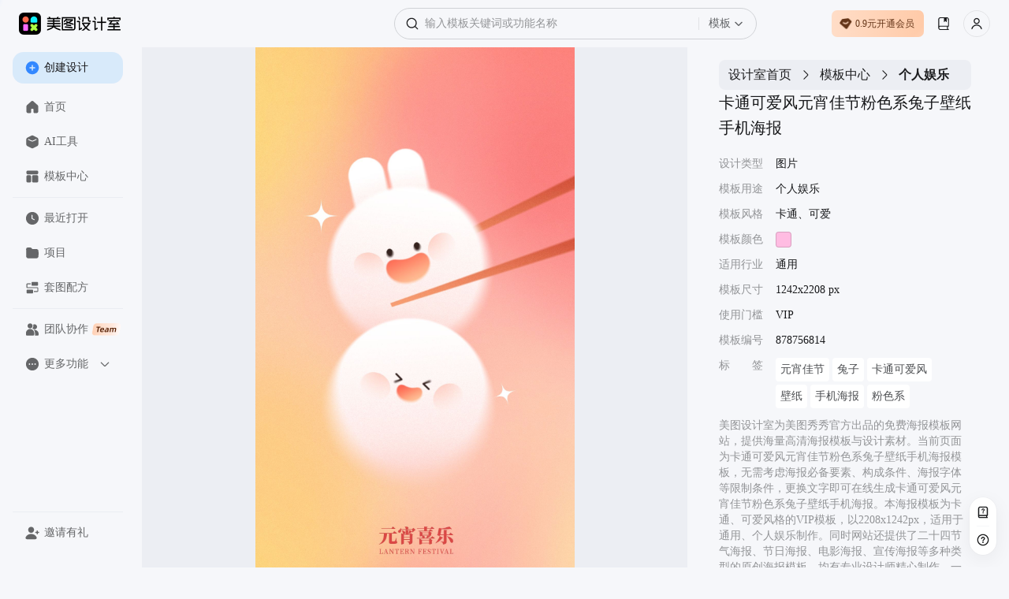

--- FILE ---
content_type: text/html; charset=utf-8
request_url: https://www.designkit.cn/template/878756814
body_size: 43868
content:
<!doctype html><html data-xdesign="true" lang="en" render-type="server" class="light"><head><meta http-equiv="Cache-Control" content="no-store, no-cache, must-revalidate, max-age=0"/><meta name="format-detection" content="telephone=no"/><meta charSet="utf-8"/><meta name="renderer" content="webkit"/><meta name="force-rendering" content="webkit"/><meta name="referrer" content="no-referrer-when-downgrade"/><meta name="viewport" content="width=device-width, initial-scale=1, maximum-scale=1, user-scalable=0, viewport-fit=cover"/><meta name="applicable-device" content="pc"/><meta name="shenma-site-verification" content="88e9fe477fd481b326c3328227355f6a_1765420293"/><meta name="bytedance-verification-code" content="G2wVGshiG4yHgQZFHK3L"/><meta name="sogou_site_verification" content="uQ8uWSxoCq"/><meta name="360-site-verification" content="ddf853a02f5f6ffbc44073f8b24e56c6"/><title>卡通可爱风元宵佳节粉色系兔子壁纸手机海报-美图设计室官网</title><meta name="keywords" content="元宵壁纸,元宵壁纸图片,兔年元宵壁纸,元宵壁纸可爱,元宵壁纸二次元,元宵壁纸高清,元宵壁纸堆糖,元宵壁纸来了,元宵壁纸带文案,元宵壁纸风景 通用"/><meta name="description" content="美图设计室-是美图秀秀旗下的智能设计在线协作平台，是一款平面设计工具和在线平面设计软件,提供 卡通、可爱 风格的VIP模板，一键智能生成卡通可爱风元宵佳节粉色系兔子壁纸手机海报，立即点击www.designkit.cn美图设计室官网免费使用！"/><link rel="canonical" href="https://www.designkit.cn/template/878756814"/><link rel="shortcut icon" href="/favicon.ico" type="image/x-icon"/><meta property="og:image" content="https://public.static.meitudata.com/xiuxiu-pc/x-design/logo.png"/><meta property="og:image:alt" content="美图设计室"/><meta property="og:url" content="https://www.designkit.cn"/><meta property="og:title" content="美图设计室"/><meta property="og:description" content="美图设计室官网是美图秀秀官方出品的免费在线设计平台，专注为电商卖家与营销人赋能。平台集成领先AI技术，可一键智能生成商品图海报、完成精准抠图换背景，并提供海量电商模板、跨境主图等资源。无需任何设计技能，3秒即可免费产出高质量营销素材，全面提升您的运营与设计效率！"/><link rel="dns-prefetch" href="https://pc.meitudata.com/"/><link rel="dns-prefetch" href="https://webapi.designkit.cn/"/><link rel="dns-prefetch" href="https://xiuxiu-pro.meitudata.com/"/><link rel="dns-prefetch" href="https://xiuxiupro-material-center.meitudata.com/"/><script src="https://titan-h5.meitu.com/xiuxiu-pc/web-xiuxiu-offical/js/get-assist-gid.js" async=""></script><link rel="stylesheet" href="https://pc.meitudata.com/x-design/css/common.1dd2591f.css"></head><body style="min-width:1000px"><div data-page="true" id="app"><div class="" style="position:fixed;top:0;left:0;height:3px;background:transparent;z-index:99999999999;width:100%"><div class="" style="height:100%;background:#225af9;transition:all 500ms ease;width:0%"><div style="box-shadow:0 0 10px #225af9, 0 0 10px #225af9;width:5%;opacity:1;position:absolute;height:100%;transition:all 500ms ease;transform:rotate(3deg) translate(0px, -4px);left:-10rem"></div></div></div><div class="Page detail"><div class="Frame header"><div class="header-content"><div class="left"><div class="xdesign-logo-module"><div class="xdesign-logo"><div class="xdesign-logo-module__container"><a href="/" class="xdesign-logo-module__img--row"><img class="xdesign-logo-module__img" style="height:28px" src="https://xiuxiu-pro.meitudata.com/poster/24294ee6a8255777b19a2e651241a92f.png" alt="美图设计室"/><div class="xdesign-logo-module__tooltip">拖动Logo到书签栏，收藏美图设计室，打开更便捷～</div></a></div></div></div></div><div class="content" style="transition:.6s"><div class="Widget search"><div class="inputBox"><span class="iconfont icon-SearchBold searchIcon" alias-name="SearchBold" style="width:16px;height:16px;display:flex;align-items:center;justify-content:center;color:var(--content-input);font-size:16px"></span><div class="inputBoxInner"><input type="text" value="" placeholder="输入模板关键词或功能名称" class="input"/></div><div class="dropdownContainer"><div class="dropdownTrigger"><span class="dropdownText">模板</span><span class="iconfont icon-ChevronDownBlack dropdownIcon" alias-name="ChevronDownBlack" style="width:12px;height:12px;display:flex;align-items:center;justify-content:center;color:var(--content-system-secondary);font-size:12px"></span></div></div></div><div class="panel hide"><div class="panelBody"><div style="visibility:hidden;height:0"><div class="records" style="border-bottom:1px solid var(--stroke-system-separator)"><div class="recordsHeader"><span class="title">历史记录</span><span class="btn">清空</span></div><div class="recordsBody"></div></div></div></div></div></div></div><div class="right"><div class="Button buyVip headerRightBtn"></div><div class="Widget userInfo"></div></div></div></div><div class="Frame container"><div class="Frame sideBar"><div style="position:relative;overflow:hidden;width:100%;height:100%"><div style="position:absolute;top:0;left:0;right:0;bottom:0;overflow:hidden;-webkit-overflow-scrolling:touch;margin-right:0;margin-bottom:0"><div class="topMenuWrap"><div class="Button create"><span class="iconfont icon-PlusCircleBoldFill " alias-name="PlusCircleBoldFill" style="width:18px;height:18px;display:flex;align-items:center;justify-content:center;color:var(--background-web-color-selected);font-size:18px"></span>创建设计</div><div class="Widget menu"><a class="item" href="/"><span class="iconfont icon-HomeFill " alias-name="HomeFill" style="width:18px;height:18px;display:flex;align-items:center;justify-content:center;color:#dadada;font-size:18px"></span>首页</a><a class="item" href="/tools/"><span class="iconfont icon-ToolboxFill " alias-name="ToolboxFill" style="width:18px;height:18px;display:flex;align-items:center;justify-content:center;color:#dadada;font-size:18px"></span>AI工具</a><a class="item" href="/templates/"><span class="iconfont icon-TemplateFill " alias-name="TemplateFill" style="width:18px;height:18px;display:flex;align-items:center;justify-content:center;color:#dadada;font-size:18px"></span>模板中心</a><div class="line"></div><a class="item stepRecent" href="/recent"><span class="iconfont icon-ClockFill " alias-name="ClockFill" style="width:18px;height:18px;display:flex;align-items:center;justify-content:center;color:#dadada;font-size:18px"></span>最近打开</a><a class="item stepSpace" href="/space/"><span class="iconfont icon-FolderFill " alias-name="FolderFill" style="width:18px;height:18px;display:flex;align-items:center;justify-content:center;color:#dadada;font-size:18px"></span>项目</a><div class="line"></div><a class="item" href="https://www.designkit.cn/team?from=home_sidebar" target="_blank"><span class="iconfont icon-UserGroupFill " alias-name="UserGroupFill" style="width:18px;height:18px;display:flex;align-items:center;justify-content:center;color:#dadada;font-size:18px"></span>团队协作<img class="tagIcon" src="https://pc.meitudata.com/x-design/img/team.5e7b8d02.png"/></a><div class="moreMenu"><div class="moreMenu-topHeaderWrap"><div class="moreMenu-topHeader"><div class="topItem"><span class="iconfont icon-DotsCircleFill more" alias-name="DotsCircleFill" style="width:18px;height:18px;display:flex;align-items:center;justify-content:center;font-size:18px"></span>更多功能</div><span class="iconfont icon-ChevronDownBold down" alias-name="ChevronDownBold" style="width:14px;height:14px;display:flex;align-items:center;justify-content:center;color:var(--content-web-secondary);font-size:14px"></span></div></div><div class="moreMenu-panel"><a href="https://www.hellorf.com/?channel=x-design" target="_blank" class="item" rel="external nofollow"><span class="iconfont icon-CopyrightFill " alias-name="CopyrightFill" style="width:18px;height:18px;display:flex;align-items:center;justify-content:center;font-size:18px"></span>版权图库</a><a href="https://www.designkit.cn/aicp" target="_blank" class="item"><span class="iconfont icon-CommercialAuctionFill " alias-name="CommercialAuctionFill" style="width:18px;height:18px;display:flex;align-items:center;justify-content:center;font-size:18px"></span>AI商拍</a><a href="https://www.kaipai.com/editor?channel=design_web" target="_blank" class="item" rel="external nofollow"><span class="iconfont icon-ShearBlack " alias-name="ShearBlack" style="width:18px;height:18px;display:flex;align-items:center;justify-content:center;font-size:18px"></span>AI视频剪辑</a><a href="" target="_blank" class="item"><span class="iconfont icon-ArrowDownCircleFill " alias-name="ArrowDownCircleFill" style="width:18px;height:18px;display:flex;align-items:center;justify-content:center;font-size:18px"></span>下载中心</a></div></div></div></div></div><div style="position:absolute;height:6px;display:none;right:2px;bottom:2px;left:2px;border-radius:3px"><div style="position:relative;display:block;height:100%;cursor:pointer;border-radius:inherit;background-color:rgba(0,0,0,.2)"></div></div><div style="position:absolute;width:6px;display:none;right:2px;bottom:2px;top:2px;border-radius:3px"><div style="position:relative;display:block;width:100%;cursor:pointer;border-radius:inherit;background-color:rgba(0,0,0,.2)"></div></div></div><div class="bottomMenuWrap"><div class="Widget menu"><div class="line"></div><div class="item" style="transition:none"><span class="iconfont icon-UserAddFill " alias-name="UserAddFill" style="width:18px;height:18px;display:flex;align-items:center;justify-content:center;color:#dadada;font-size:18px"></span>邀请有礼</div></div></div></div><div class="Frame main"><div class="Module content"><div class="template-info-wrap"><div class="imageWrap"><img class="img" src="https://xiuxiu-pro.meitudata.com/posters/004287c193ff52b7a2619dcf19a2bc37.jpg" alt="卡通可爱风元宵佳节粉色系兔子壁纸手机海报"/></div><div class="Module right"><div class="Widget breadCrumb multipleLevels"><a class="item" style="font-size:16px" href="/">设计室首页</a><span class="iconfont icon-ChevronRight " alias-name="ChevronRight" style="width:16px;height:16px;display:flex;align-items:center;justify-content:center;font-size:16px"></span><a class="item" style="font-size:16px" href="/templates">模板中心</a><span class="iconfont icon-ChevronRight " alias-name="ChevronRight" style="width:16px;height:16px;display:flex;align-items:center;justify-content:center;font-size:16px"></span><span class="item" style="font-size:16px">个人娱乐</span></div><div class="title"><h1> <!-- -->卡通可爱风元宵佳节粉色系兔子壁纸手机海报</h1></div><ul class="tplTable"><li><div class="tplTableLabel">设计类型</div><div class="tplTableValue">图片</div></li><li><div class="tplTableLabel">模板用途</div><div class="tplTableValue">个人娱乐</div></li><li><div class="tplTableLabel">模板风格</div><div class="tplTableValue">卡通、可爱</div></li><li><div class="tplTableLabel">模板颜色</div><div class="tplTableValue tplColorBox" style="background-color:#ffbce2"></div></li><li><div class="tplTableLabel">适用行业</div><div class="tplTableValue">通用</div></li><li><div class="tplTableLabel">模板尺寸</div><div class="tplTableValue">1242x2208 px</div></li><li><div class="tplTableLabel">使用门槛</div><div class="tplTableValue">VIP</div></li><li><div class="tplTableLabel">模板编号</div><div class="tplTableValue">878756814</div></li><li><div class="tplTableLabel">标<span style="visibility:hidden">标签</span>签</div><div class="tplTableValue keywords"><a href="/templates/search?query=yuanxiaojiajie">元宵佳节</a><a href="/templates/search?query=tuzi">兔子</a><a href="/templates/search?query=katongkeaifeng">卡通可爱风</a><a href="/templates/search?query=bizhi">壁纸</a><a href="/templates/search?query=shoujihaibao">手机海报</a><a href="/templates/search?query=fensexi">粉色系</a></div></li></ul><div class="template-info"><p>美图设计室为美图秀秀官方出品的免费海报模板网站，提供海量高清海报模板与设计素材。当前页面为<!-- -->卡通可爱风元宵佳节粉色系兔子壁纸手机海报<!-- -->模板，无需考虑海报必备要素、构成条件、海报字体等限制条件，更换文字即可在线生成<!-- -->卡通可爱风元宵佳节粉色系兔子壁纸手机海报<!-- -->。本海报模板为<!-- -->卡通、可爱<!-- -->风格的<!-- -->VIP<!-- -->模板，以<!-- -->2208<!-- -->x<!-- -->1242<!-- -->px，适用于<!-- -->通用<!-- -->、<!-- -->个人娱乐<!-- -->制作。同时网站还提供了二十四节气海报、节日海报、电影海报、宣传海报等多种类型的原创海报模板，均有专业设计师精心制作，一站解决模板<!-- --> <!-- -->元宵壁纸、<!-- -->元宵壁纸图片、<!-- -->兔年元宵壁纸、<!-- -->元宵壁纸可爱、<!-- -->元宵壁纸二次元、<!-- -->元宵壁纸高清、<!-- -->元宵壁纸堆糖、<!-- -->元宵壁纸来了、<!-- -->元宵壁纸带文案、<!-- -->元宵壁纸风景<!-- --> <!-- -->等问题。</p><p>海报设计是一个聚焦商用设计的多场景自助服务设计器，打破了传统设计软件的技术限制，将内容创意与设计工具完美的融合一体，为不同场景下的设计需求提供优质的内容+、工具+、设计+的视觉营销方案。根据不同场景不同尺寸需求，让用户利用简单易懂的使用方式，通过修改文字、添加图片等操作，快捷方便地生成行政办公海报、营销海报、广告图片、晒单图片等设计物料，拥有商用无忧的版权字体&amp;素材，让修图设计变得简单。美图秀秀是一款聚集多种产品为一身的网站；图片编辑，可通过调整预设尺寸、滤镜光效、文字贴纸等素材，轻松打造质感图片；工具百宝箱，内含抠图、拼图、证件照，超多工具想你所想。</p></div><button type="button" class="mt-design-rc-Button editTplBtn" data-type="primary" data-size="large"><div class="mt-design-rc-Button__children">立即编辑</div></button></div></div><div class="recommend-list"><h3>相似海报推荐</h3><div class="Widget waterFallFlow"><div class="v-list-component" style="opacity:1;overflow:initial"><div class="v-list-component__waterfall"><div><div class="itemWrapper" data-type="Template" data-track-index="0"><div class="item" style="height:391.1111111111111px;width:220px;background-color:#C0D1C8"><div><a href="/template/917230588" title="卡通可爱风元宵佳节兔子壁纸手机海报"><div class="renderTemplates" style="transform-origin:center;height:auto"><img class="effectImg" src="https://xiuxiupro-material-center.meitudata.com/material/image/63d7652f50d5d7634.png?imageView2/2/w/640/q/100/ignore-error/1" alt="卡通可爱风元宵佳节兔子壁纸手机海报"/></div></a><div class="mask"><div class="tooltip-container Button detail"><span class="iconfont icon-Skip " alias-name="Skip" style="width:14px;height:14px;display:flex;align-items:center;justify-content:center;font-size:14px"></span><div class="tooltip-content tooltip-bottom">新标签页打开<div class="tooltip-arrow tooltip-arrow-bottom"></div></div></div><div class="tooltip-container Button preview"><span class="iconfont icon-VisibleBold " alias-name="VisibleBold" style="width:14px;height:14px;display:flex;align-items:center;justify-content:center;font-size:14px"></span><div class="tooltip-content tooltip-bottom">预览<div class="tooltip-arrow tooltip-arrow-bottom"></div></div></div></div></div></div></div><div class="itemWrapper" data-type="Template" data-track-index="7"><div class="item" style="height:476.1352657004831px;width:220px;background-color:#D7723E"><div><a href="/template/930277213" title="红色简约插画风喜乐元宵节祝福全屏手机海报"><div class="renderTemplates" style="transform-origin:center;height:auto"><img class="effectImg" src="https://xiuxiu-pro.meitudata.com/posters/68a8340a048184d3afd2c07f5e556cea.jpg?imageView2/2/w/640/q/100/ignore-error/1" alt="红色简约插画风喜乐元宵节祝福全屏手机海报"/></div></a><div class="mask"><div class="tooltip-container Button detail"><span class="iconfont icon-Skip " alias-name="Skip" style="width:14px;height:14px;display:flex;align-items:center;justify-content:center;font-size:14px"></span><div class="tooltip-content tooltip-bottom">新标签页打开<div class="tooltip-arrow tooltip-arrow-bottom"></div></div></div><div class="tooltip-container Button preview"><span class="iconfont icon-VisibleBold " alias-name="VisibleBold" style="width:14px;height:14px;display:flex;align-items:center;justify-content:center;font-size:14px"></span><div class="tooltip-content tooltip-bottom">预览<div class="tooltip-arrow tooltip-arrow-bottom"></div></div></div></div></div></div></div></div><div><div class="itemWrapper" data-type="Template" data-track-index="1"><div class="item" style="height:391.1111111111111px;width:220px;background-color:#FCD1C4"><div><a href="/template/965369364" title="元宵佳节卡通可爱风粉色系元宵软糯兔子壁纸手机海报"><div class="renderTemplates" style="transform-origin:center;height:auto"><img class="effectImg" src="https://xiuxiu-pro.meitudata.com/posters/240f522c6270c6281e995113834bb372.jpg?imageView2/2/w/640/q/100/ignore-error/1" alt="元宵佳节卡通可爱风粉色系元宵软糯兔子壁纸手机海报"/></div></a><div class="mask"><div class="tooltip-container Button detail"><span class="iconfont icon-Skip " alias-name="Skip" style="width:14px;height:14px;display:flex;align-items:center;justify-content:center;font-size:14px"></span><div class="tooltip-content tooltip-bottom">新标签页打开<div class="tooltip-arrow tooltip-arrow-bottom"></div></div></div><div class="tooltip-container Button preview"><span class="iconfont icon-VisibleBold " alias-name="VisibleBold" style="width:14px;height:14px;display:flex;align-items:center;justify-content:center;font-size:14px"></span><div class="tooltip-content tooltip-bottom">预览<div class="tooltip-arrow tooltip-arrow-bottom"></div></div></div></div></div></div></div><div class="itemWrapper" data-type="Template" data-track-index="8"><div class="item" style="height:391.1111111111111px;width:220px;background-color:#C14025"><div><a href="/template/851458102" title="喜庆风元宵福利购优惠券公司活动海报"><div class="renderTemplates" style="transform-origin:center;height:auto"><img class="effectImg" src="https://xiuxiu-pro.meitudata.com/posters/2fae21b4f6124a7c2750062401f00b00.jpg?imageView2/2/w/640/q/100/ignore-error/1" alt="喜庆风元宵福利购优惠券公司活动海报"/></div><div class="corner"><img src="https://xiuxiupro-material-center.meitudata.com/material/image/64db3ae454a537395.png?imageView2/2/w/440/q/80/ignore-error/1"/></div></a><div class="mask"><div class="tooltip-container Button detail"><span class="iconfont icon-Skip " alias-name="Skip" style="width:14px;height:14px;display:flex;align-items:center;justify-content:center;font-size:14px"></span><div class="tooltip-content tooltip-bottom">新标签页打开<div class="tooltip-arrow tooltip-arrow-bottom"></div></div></div><div class="tooltip-container Button preview"><span class="iconfont icon-VisibleBold " alias-name="VisibleBold" style="width:14px;height:14px;display:flex;align-items:center;justify-content:center;font-size:14px"></span><div class="tooltip-content tooltip-bottom">预览<div class="tooltip-arrow tooltip-arrow-bottom"></div></div></div></div></div></div></div></div><div><div class="itemWrapper" data-type="Template" data-track-index="2"><div class="item" style="height:391.1111111111111px;width:220px;background-color:#FD7852"><div><a href="/template/923213427" title="卡通可爱风元宵佳节软糯兔子团团圆圆壁纸手机海报"><div class="renderTemplates" style="transform-origin:center;height:auto"><img class="effectImg" src="https://xiuxiu-pro.meitudata.com/posters/7aad4f936cc6f0b7665b0f81ffbc6181.jpg?imageView2/2/w/640/q/100/ignore-error/1" alt="卡通可爱风元宵佳节软糯兔子团团圆圆壁纸手机海报"/></div></a><div class="mask"><div class="tooltip-container Button detail"><span class="iconfont icon-Skip " alias-name="Skip" style="width:14px;height:14px;display:flex;align-items:center;justify-content:center;font-size:14px"></span><div class="tooltip-content tooltip-bottom">新标签页打开<div class="tooltip-arrow tooltip-arrow-bottom"></div></div></div><div class="tooltip-container Button preview"><span class="iconfont icon-VisibleBold " alias-name="VisibleBold" style="width:14px;height:14px;display:flex;align-items:center;justify-content:center;font-size:14px"></span><div class="tooltip-content tooltip-bottom">预览<div class="tooltip-arrow tooltip-arrow-bottom"></div></div></div></div></div></div></div><div class="itemWrapper" data-type="Template" data-track-index="9"><div class="item" style="height:391.1111111111111px;width:220px;background-color:#F7C2A2"><div><a href="/template/964114900" title="元宵节插画风线下闹花灯猜灯谜活动通知海报"><div class="renderTemplates" style="transform-origin:center;height:auto"><img class="effectImg" src="https://xiuxiu-pro.meitudata.com/posters/cd26d1cb5434b0ddd8c3fcdf9d6ee63f.jpg?imageView2/2/w/640/q/100/ignore-error/1" alt="元宵节插画风线下闹花灯猜灯谜活动通知海报"/></div><div class="corner"><img src="https://xiuxiupro-material-center.meitudata.com/material/image/64db3ae454a537395.png?imageView2/2/w/440/q/80/ignore-error/1"/></div></a><div class="mask"><div class="tooltip-container Button detail"><span class="iconfont icon-Skip " alias-name="Skip" style="width:14px;height:14px;display:flex;align-items:center;justify-content:center;font-size:14px"></span><div class="tooltip-content tooltip-bottom">新标签页打开<div class="tooltip-arrow tooltip-arrow-bottom"></div></div></div><div class="tooltip-container Button preview"><span class="iconfont icon-VisibleBold " alias-name="VisibleBold" style="width:14px;height:14px;display:flex;align-items:center;justify-content:center;font-size:14px"></span><div class="tooltip-content tooltip-bottom">预览<div class="tooltip-arrow tooltip-arrow-bottom"></div></div></div></div></div></div></div></div><div><div class="itemWrapper" data-type="Template" data-track-index="3"><div class="item" style="height:391.1111111111111px;width:220px;background-color:#F37A46"><div><a href="/template/941461959" title="简约可爱卡通风汤圆元宵节正月十五团圆吃元宵手机海报"><div class="renderTemplates" style="transform-origin:center;height:auto"><img class="effectImg" src="https://xiuxiu-pro.meitudata.com/posters/138f944537897f4592771ba8debe1146.jpg?imageView2/2/w/640/q/100/ignore-error/1" alt="简约可爱卡通风汤圆元宵节正月十五团圆吃元宵手机海报"/></div></a><div class="mask"><div class="tooltip-container Button detail"><span class="iconfont icon-Skip " alias-name="Skip" style="width:14px;height:14px;display:flex;align-items:center;justify-content:center;font-size:14px"></span><div class="tooltip-content tooltip-bottom">新标签页打开<div class="tooltip-arrow tooltip-arrow-bottom"></div></div></div><div class="tooltip-container Button preview"><span class="iconfont icon-VisibleBold " alias-name="VisibleBold" style="width:14px;height:14px;display:flex;align-items:center;justify-content:center;font-size:14px"></span><div class="tooltip-content tooltip-bottom">预览<div class="tooltip-arrow tooltip-arrow-bottom"></div></div></div></div></div></div></div><div class="itemWrapper" data-type="Template" data-track-index="10"><div class="item" style="height:476.1352657004831px;width:220px;background-color:#DFC29E"><div><a href="/template/966491632" title="可爱风企业元宵节活动通知全屏手机海报"><div class="renderTemplates" style="transform-origin:center;height:auto"><img class="effectImg" src="https://xiuxiu-pro.meitudata.com/posters/7ae0824733109e5f4b1c15312dd6377b.jpg?imageView2/2/w/640/q/100/ignore-error/1" alt="可爱风企业元宵节活动通知全屏手机海报"/></div></a><div class="mask"><div class="tooltip-container Button detail"><span class="iconfont icon-Skip " alias-name="Skip" style="width:14px;height:14px;display:flex;align-items:center;justify-content:center;font-size:14px"></span><div class="tooltip-content tooltip-bottom">新标签页打开<div class="tooltip-arrow tooltip-arrow-bottom"></div></div></div><div class="tooltip-container Button preview"><span class="iconfont icon-VisibleBold " alias-name="VisibleBold" style="width:14px;height:14px;display:flex;align-items:center;justify-content:center;font-size:14px"></span><div class="tooltip-content tooltip-bottom">预览<div class="tooltip-arrow tooltip-arrow-bottom"></div></div></div></div></div></div></div></div><div><div class="itemWrapper" data-type="Template" data-track-index="4"><div class="item" style="height:391.1111111111111px;width:220px;background-color:#EB7252"><div><a href="/template/977837082" title="实景创意风灯笼月亮元宵快乐祝福海报"><div class="renderTemplates" style="transform-origin:center;height:auto"><img class="effectImg" src="https://xiuxiu-pro.meitudata.com/posters/67c01d7123570af06ed9d4884b2472b9.jpg?imageView2/2/w/640/q/100/ignore-error/1" alt="实景创意风灯笼月亮元宵快乐祝福海报"/></div><div class="corner"><img src="https://xiuxiupro-material-center.meitudata.com/material/image/64db3ae454a537395.png?imageView2/2/w/440/q/80/ignore-error/1"/></div></a><div class="mask"><div class="tooltip-container Button detail"><span class="iconfont icon-Skip " alias-name="Skip" style="width:14px;height:14px;display:flex;align-items:center;justify-content:center;font-size:14px"></span><div class="tooltip-content tooltip-bottom">新标签页打开<div class="tooltip-arrow tooltip-arrow-bottom"></div></div></div><div class="tooltip-container Button preview"><span class="iconfont icon-VisibleBold " alias-name="VisibleBold" style="width:14px;height:14px;display:flex;align-items:center;justify-content:center;font-size:14px"></span><div class="tooltip-content tooltip-bottom">预览<div class="tooltip-arrow tooltip-arrow-bottom"></div></div></div></div></div></div></div><div class="itemWrapper" data-type="Template" data-track-index="11"><div class="item" style="height:391.1111111111111px;width:220px;background-color:#F1AC86"><div><a href="/template/858432974" title="喜庆时尚风橙色通用类营销带货元宵直播间背景"><div class="renderTemplates" style="transform-origin:center;height:auto"><img class="effectImg" src="https://xiuxiu-pro.meitudata.com/posters/62881a85014c3050d9c18f9bcd23595c.jpg?imageView2/2/w/640/q/100/ignore-error/1" alt="喜庆时尚风橙色通用类营销带货元宵直播间背景"/></div></a><div class="mask"><div class="tooltip-container Button detail"><span class="iconfont icon-Skip " alias-name="Skip" style="width:14px;height:14px;display:flex;align-items:center;justify-content:center;font-size:14px"></span><div class="tooltip-content tooltip-bottom">新标签页打开<div class="tooltip-arrow tooltip-arrow-bottom"></div></div></div><div class="tooltip-container Button preview"><span class="iconfont icon-VisibleBold " alias-name="VisibleBold" style="width:14px;height:14px;display:flex;align-items:center;justify-content:center;font-size:14px"></span><div class="tooltip-content tooltip-bottom">预览<div class="tooltip-arrow tooltip-arrow-bottom"></div></div></div></div></div></div></div></div><div><div class="itemWrapper" data-type="Template" data-track-index="5"><div class="item" style="height:476.1352657004831px;width:220px;background-color:#F48562"><div><a href="/template/940793916" title="可爱风通用类红色龙年元宵节快乐全屏手机海报"><div class="renderTemplates" style="transform-origin:center;height:auto"><img class="effectImg" src="https://xiuxiu-pro.meitudata.com/posters/1a0b6d2e8920a1dfa781e8bd54ac909f.jpg?imageView2/2/w/640/q/100/ignore-error/1" alt="可爱风通用类红色龙年元宵节快乐全屏手机海报"/></div></a><div class="mask"><div class="tooltip-container Button detail"><span class="iconfont icon-Skip " alias-name="Skip" style="width:14px;height:14px;display:flex;align-items:center;justify-content:center;font-size:14px"></span><div class="tooltip-content tooltip-bottom">新标签页打开<div class="tooltip-arrow tooltip-arrow-bottom"></div></div></div><div class="tooltip-container Button preview"><span class="iconfont icon-VisibleBold " alias-name="VisibleBold" style="width:14px;height:14px;display:flex;align-items:center;justify-content:center;font-size:14px"></span><div class="tooltip-content tooltip-bottom">预览<div class="tooltip-arrow tooltip-arrow-bottom"></div></div></div></div></div></div></div></div><div><div class="itemWrapper" data-type="Template" data-track-index="6"><div class="item" style="height:476.1352657004831px;width:220px;background-color:#F58F78"><div><a href="/template/958023361" title="橙色卡通喜庆风龙年元宵节快乐全屏手机海报"><div class="renderTemplates" style="transform-origin:center;height:auto"><img class="effectImg" src="https://xiuxiu-pro.meitudata.com/posters/1bf6eb174c32867de923008b3a9d1668.jpg?imageView2/2/w/640/q/100/ignore-error/1" alt="橙色卡通喜庆风龙年元宵节快乐全屏手机海报"/></div></a><div class="mask"><div class="tooltip-container Button detail"><span class="iconfont icon-Skip " alias-name="Skip" style="width:14px;height:14px;display:flex;align-items:center;justify-content:center;font-size:14px"></span><div class="tooltip-content tooltip-bottom">新标签页打开<div class="tooltip-arrow tooltip-arrow-bottom"></div></div></div><div class="tooltip-container Button preview"><span class="iconfont icon-VisibleBold " alias-name="VisibleBold" style="width:14px;height:14px;display:flex;align-items:center;justify-content:center;font-size:14px"></span><div class="tooltip-content tooltip-bottom">预览<div class="tooltip-arrow tooltip-arrow-bottom"></div></div></div></div></div></div></div></div></div><div class="v-list-component__noMore"></div><div></div></div></div></div><footer class="Frame footer"><div class="info"><div class="left"><div class="col"><img class="footerLogo" src="https://pc.meitudata.com/x-design/img/footer-logo-light.e14e3327.svg" alt="美图秀秀"/></div></div><div class="right"><div class="col"><div class="title">模板</div><div class="content"></div></div><div class="col"><div class="title">支持与服务</div><div class="content"><a class="item" href="https://www.meitu.com/" target="_blank" rel="noreferrer">关于我们</a><a class="item" href="https://hr.meitu.com/social-recruitment/meitu/54137/#/" target="_blank" rel="noreferrer">加入我们</a><a class="item" href="/agreement" target="_blank" rel="noreferrer">用户协议</a><a class="item" href="/legal-agreement" target="_blank" rel="noreferrer">隐私政策</a><a class="item" href="/hot" target="_blank" rel="noreferrer">热门搜索</a></div></div><div class="col"><div class="title">友情链接</div><div class="content"><a class="item" href="https://mcp.meitu.com/materials#/Entrance" target="_blank" rel="noreferrer">供稿中心</a><a class="item" href="https://www.designkit.cn/editor" target="_blank" rel="noreferrer">美图秀秀网页版</a><a class="item" href="https://www.designkit.cn/cutout" target="_blank" rel="noreferrer">美图抠图</a><a class="item" href="https://wink.meitu.com/?channel=xdesignweb_blogroll_7" target="_blank" rel="noreferrer">Wink</a></div></div></div></div><div class="copyright">© 2026 美图公司 版权所有 &nbsp;&nbsp;违法和不良信息举报电话：400-990-9696, 网络文化经营<br/><a target="_blank" href="https://public.static.meitudata.com/meitu/business-license/meituwang/Meitu-business-license--20221216.pdf">营业执照</a> &nbsp; <a target="_blank" href="https://public.static.meitudata.com/meitu/business-license/meituwang/ICP-EDI-2019-2024.pdf">经营许可证</a> &nbsp; <a target="_blank" href="http://www.beian.gov.cn/portal/registerSystemInfo?recordcode=35020302000186">闽公网安备 35020302000186号</a>, <a target="_blank" href="https://beian.miit.gov.cn">闽B2-20040192-100</a>, <a target="_blank" href="https://public.static.meitudata.com/meitu/business-license/meituwang/network-culture-2021-2024.pdf">闽网文(2021)3392-058号</a>, <a target="_blank" href="https://beian.cac.gov.cn/#/index">网信算备 350203814951001230023号</a><br/>厦门美图之家科技有限公司 厦门美图网科技有限公司 地址:厦门市同安区西柯镇美峰创谷美图大厦</div></footer></div></div></div></div><div></div></div><script>window.isIntl = false;</script><script src="https://res.wx.qq.com/connect/zh_CN/htmledition/js/wxLogin.js"></script><script>var _hmt = _hmt || [];
        (function () {
            var hm = document.createElement("script");
            hm.src = "https://hm.baidu.com/hm.js?84943f936dbda9ce563d1c5bd6ebd609";
            var s = document.getElementsByTagName("script")[0];
            s.parentNode.insertBefore(hm, s);
        })();
        </script><script async="" type="text/javascript" charSet="utf-8" src="https://titan-h5.meitu.com/xiuxiu-pc/ie-tip/ie-tip.js"></script><script> window.__INITIAL_STATE__= {"xGid":"ff34aea88c437b5bcfd7ee1db2ea466e","clientInfo":{"isUsePrompt":false,"isClient":false,"isPC":false,"isMac":false,"isLinux":false,"isWeb":true,"isMacAppStore":false,"incomeSource":"MTXX-WEB","version":""},"theme":"light","locale":"cn","origin":"http:\u002F\u002F*","url":"\u002Ftemplate\u002F878756814","envConfig":{"CLIENT_ID":"1189857523","env":"prod","cdn":"https:\u002F\u002Fpc.meitudata.com\u002Fx-design\u002F","webApi":"https:\u002F\u002Fwebapi.designkit.cn","innerWebApi":"http:\u002F\u002Fwebapi-pc.m.com","postersApi":"https:\u002F\u002Fapi.posters.meitu.com","socketApi":"https:\u002F\u002Fwebsocket-design.meitu.com"},"listLimit":20,"title":"卡通可爱风元宵佳节粉色系兔子壁纸手机海报-美图设计室官网","keywords":"元宵壁纸,元宵壁纸图片,兔年元宵壁纸,元宵壁纸可爱,元宵壁纸二次元,元宵壁纸高清,元宵壁纸堆糖,元宵壁纸来了,元宵壁纸带文案,元宵壁纸风景 通用","description":"美图设计室-是美图秀秀旗下的智能设计在线协作平台，是一款平面设计工具和在线平面设计软件,提供 卡通、可爱 风格的VIP模板，一键智能生成卡通可爱风元宵佳节粉色系兔子壁纸手机海报，立即点击www.designkit.cn美图设计室官网免费使用！","homeRenderToTeam":false,"homeRenderToPPT":false,"isEnterTest":null,"isEnterHomePageABTest":false,"isPersonal":true,"pageDetail":{"canvas_type":1,"category_id":1460,"colors":[{"code":"#ffbce2","name":"粉色"}],"container_num":0,"corner_mark":{"height":0,"url":"","width":0},"corner_mark_id":0,"created_at":1675251247,"default_name":"卡通可爱风元宵佳节粉色系兔子壁纸手机海报","extra":"","formal_at":1675251247,"formula":{"preview":"https:\u002F\u002Fxiuxiu-pro.meitudata.com\u002Fposters\u002F004287c193ff52b7a2619dcf19a2bc37.jpg","name":"卡通可爱风元宵佳节粉色系兔子壁纸手机海报","version":"5.0.0","support_v0":0,"templateConf":{"width":1242,"height":2208,"layers":[{"id":"d72dfc86-9901-4106-80fd-2da63780ddeb","layerType":"bg","width":1242,"height":2208,"left":0,"top":0,"rotate":0,"opacity":1,"lock":false,"children":[],"shine":false,"url":"https:\u002F\u002Fmaterial-center.meitudata.com\u002Fmaterial\u002Fimage\u002Fg5rmlvxl1h9nv4rf.png","cutoutMaskURL":"","maskURL":"","stretchOption":0,"naturalWidth":1242,"naturalHeight":2208,"imageTransform":{"offsetX":0,"offsetY":0,"rotate":0,"scale":1,"flipH":false,"flipV":false,"widthRatio":1,"heightRatio":1},"hidden":false,"maskType":0,"category":2,"mode":0,"parentId":"","title":"","materialIds":{},"backgroundColor":"#FFFFFFFF","backgroundGradient":""},{"id":"246","layerType":"img","width":972,"height":804,"left":270,"top":391,"rotate":0,"opacity":1,"lock":false,"shine":false,"url":"https:\u002F\u002Fmaterial-center.meitudata.com\u002Fmaterial\u002Fimage\u002F9k9iaxgf9qvmeox8.png","cutoutMaskURL":"","maskURL":"","stretchOption":1,"naturalWidth":972,"naturalHeight":804,"imageTransform":{"offsetX":0,"offsetY":0,"rotate":0,"scale":1,"flipH":false,"flipV":false,"widthRatio":1,"heightRatio":1},"hidden":false,"maskType":0,"category":1,"mode":0,"parentId":"","title":"兔子汤圆","materialIds":{},"children":[]},{"id":"169","layerType":"img","width":148,"height":148,"left":182,"top":582,"rotate":0,"opacity":1,"lock":false,"shine":false,"url":"https:\u002F\u002Fmaterial-center.meitudata.com\u002Fmaterial\u002Fimage\u002Fojnhjphj6rb2ufxf.png","cutoutMaskURL":"","maskURL":"","stretchOption":1,"naturalWidth":148,"naturalHeight":148,"imageTransform":{"offsetX":0,"offsetY":0,"rotate":0,"scale":1,"flipH":false,"flipV":false,"widthRatio":1,"heightRatio":1},"hidden":false,"maskType":0,"category":1,"mode":0,"parentId":"","title":"闪光点","materialIds":{},"children":[]},{"id":"171","layerType":"img","width":93,"height":93,"left":924,"top":1302,"rotate":0,"opacity":1,"lock":false,"shine":false,"url":"https:\u002F\u002Fmaterial-center.meitudata.com\u002Fmaterial\u002Fimage\u002Fkssdy9gc62gkzky1.png","cutoutMaskURL":"","maskURL":"","stretchOption":1,"naturalWidth":93,"naturalHeight":93,"imageTransform":{"offsetX":0,"offsetY":0,"rotate":0,"scale":1,"flipH":false,"flipV":false,"widthRatio":1,"heightRatio":1},"hidden":false,"maskType":0,"category":1,"mode":0,"parentId":"","title":"闪光点","materialIds":{},"children":[]},{"id":"244","layerType":"img","width":688,"height":679,"left":252,"top":1050,"rotate":0,"opacity":1,"lock":false,"shine":false,"url":"https:\u002F\u002Fmaterial-center.meitudata.com\u002Fmaterial\u002Fimage\u002Fdii1yuloo97r9z2l.png","cutoutMaskURL":"","maskURL":"","stretchOption":1,"naturalWidth":688,"naturalHeight":679,"imageTransform":{"offsetX":0,"offsetY":0,"rotate":0,"scale":1,"flipH":false,"flipV":false,"widthRatio":1,"heightRatio":1},"hidden":false,"maskType":0,"category":1,"mode":0,"parentId":"","title":"兔子汤圆","materialIds":{},"children":[]},{"id":"173","layerType":"text","width":332,"height":86,"left":459,"top":1853,"rotate":0,"opacity":1,"text":"元宵喜乐","lock":false,"shine":true,"color":"#dc4845ff","fontSize":72.9045896,"fontFamily":"SourceHanSerifCN-Heavy","lineSpacing":-30.00000000000003,"letterSpacing":0,"bold":false,"italic":false,"lineThrough":false,"underline":false,"textAlign":"center","writingMode":"horizontal-tb","textGlow":[],"textShadow":[],"textStroke":[],"hidden":false,"parentId":"","title":"元宵喜乐","materialIds":{"font-family":["100100188"]}},{"id":"175","layerType":"text","width":343,"height":44,"left":455,"top":1939,"rotate":0,"opacity":1,"text":"LANTERN FESTIVAL","lock":false,"shine":true,"color":"#dc4845ff","fontSize":24.7499982,"fontFamily":"SourceHanSerifCN-SemiBold","lineSpacing":550,"letterSpacing":99.79798705601523,"bold":false,"italic":false,"lineThrough":false,"underline":false,"textAlign":"center","writingMode":"horizontal-tb","textGlow":[],"textShadow":[],"textStroke":[],"hidden":false,"parentId":"","title":"Lantern Festival","materialIds":{"font-family":["100100187"]}}]}},"formula_parse_version":"5.0.0","id":878756814,"industry_names":["通用"],"keywords":[{"id":38828,"keyword":"元宵佳节","spell":"yuanxiaojiajie"},{"id":190,"keyword":"兔子","spell":"tuzi"},{"id":27266,"keyword":"卡通可爱风","spell":"katongkeaifeng"},{"id":10506,"keyword":"壁纸","spell":"bizhi"},{"id":8507,"keyword":"手机海报","spell":"shoujihaibao"},{"id":3153,"keyword":"粉色系","spell":"fensexi"}],"long_tail_keywords":"元宵壁纸,元宵壁纸图片,兔年元宵壁纸,元宵壁纸可爱,元宵壁纸二次元,元宵壁纸高清,元宵壁纸堆糖,元宵壁纸来了,元宵壁纸带文案,元宵壁纸风景","multi_preview":[{"width":1242,"height":2208,"url":"https:\u002F\u002Fxiuxiu-pro.meitudata.com\u002Fposters\u002F004287c193ff52b7a2619dcf19a2bc37.jpg"}],"nested_id":0,"nested_list":[],"purpose_names":["个人娱乐"],"style_names":["卡通","可爱"],"support_v0":0,"template_size":{"height":2208,"width":1242},"threshold":1,"thumbnail":{"bg_color":"#FDC6AE","height":2208,"url":"https:\u002F\u002Fxiuxiu-pro.meitudata.com\u002Fposters\u002F004287c193ff52b7a2619dcf19a2bc37.jpg","width":1242},"type":"haibaopai_template","type_id":1000},"recommendList":{"cursor":"1","materials":[{"ai_available_status":0,"category_id":1460,"color_ids":[170],"corner_mark":0,"corner_mark_url":"","created_at":1675234281,"font_ids":[],"formal_at":1675251247,"id":917230588,"industry_ids":[214],"is_limit_time":0,"keywords":"卡通,可爱风,元宵佳节,兔子壁纸,手机海报","last_formal_at":1675251247,"limit_time_end":0,"limit_time_start":0,"long_tail_keywords":"元宵壁纸,元宵壁纸图片,兔年元宵壁纸,元宵壁纸可爱,元宵壁纸二次元,元宵壁纸高清,元宵壁纸堆糖,元宵壁纸来了,元宵壁纸带文案,元宵壁纸风景","material":{"born_at":1675060930,"default_name":"卡通可爱风元宵佳节兔子壁纸手机海报","id":917230588,"meta":{"canvas_type":1,"container_num":0,"creator_role":1,"error":"","font_ids":[],"formula":"{\"preview\":\"https:\u002F\u002Fmaterial-center.meitudata.com\u002Fmaterial\u002Fimage\u002F63d7652f50d5d7634.png\",\"version\":\"5.0.0\",\"name\":\"卡通可爱风元宵佳节兔子壁纸手机海报\",\"support_v0\":0,\"templateConf\":{\"width\":1242,\"height\":2208,\"layers\":[{\"id\":\"a62a9ce2-f86d-4fb5-93bd-49bc0889f85a\",\"layerType\":\"bg\",\"width\":1242,\"height\":2208,\"left\":0,\"top\":0,\"rotate\":0,\"opacity\":1,\"lock\":false,\"children\":[],\"shine\":false,\"url\":\"https:\u002F\u002Fmaterial-center.meitudata.com\u002Fmaterial\u002Fimage\u002F63d76526627b53454.png\",\"cutoutMaskURL\":\"\",\"maskURL\":\"\",\"stretchOption\":0,\"naturalWidth\":1925,\"naturalHeight\":2888,\"imageTransform\":{\"offsetX\":0,\"offsetY\":0,\"rotate\":0,\"scale\":1,\"flipH\":false,\"flipV\":false,\"widthRatio\":1,\"heightRatio\":1},\"hidden\":false,\"maskType\":0,\"category\":2,\"mode\":0,\"parentId\":\"\",\"title\":\"\",\"materialIds\":{},\"backgroundColor\":\"#FFFFFFFF\"},{\"id\":\"43\",\"layerType\":\"img\",\"width\":1242,\"height\":1546,\"left\":0,\"top\":662,\"rotate\":0,\"opacity\":1,\"lock\":false,\"shine\":false,\"url\":\"https:\u002F\u002Fmaterial-center.meitudata.com\u002Fmaterial\u002Fimage\u002Fq5ibx4vx4ytdwvju.png\",\"cutoutMaskURL\":\"\",\"maskURL\":\"\",\"stretchOption\":1,\"naturalWidth\":1242,\"naturalHeight\":1546,\"imageTransform\":{\"offsetX\":0,\"offsetY\":0,\"rotate\":0,\"scale\":1,\"flipH\":false,\"flipV\":false,\"widthRatio\":1,\"heightRatio\":1},\"hidden\":false,\"maskType\":0,\"category\":1,\"mode\":0,\"parentId\":\"\",\"title\":\"插画\",\"materialIds\":{},\"children\":[]},{\"id\":\"28\",\"layerType\":\"img\",\"width\":240,\"height\":247,\"left\":882,\"top\":262,\"rotate\":0,\"opacity\":1,\"lock\":false,\"shine\":false,\"url\":\"https:\u002F\u002Fmaterial-center.meitudata.com\u002Fmaterial\u002Fimage\u002Fe17oiha6pncywxpb.png\",\"cutoutMaskURL\":\"\",\"maskURL\":\"\",\"stretchOption\":1,\"naturalWidth\":240,\"naturalHeight\":247,\"imageTransform\":{\"offsetX\":0,\"offsetY\":0,\"rotate\":0,\"scale\":1,\"flipH\":false,\"flipV\":false,\"widthRatio\":1,\"heightRatio\":1},\"hidden\":false,\"maskType\":0,\"category\":1,\"mode\":0,\"parentId\":\"\",\"title\":\"星星\",\"materialIds\":{},\"children\":[]},{\"id\":\"29\",\"layerType\":\"img\",\"width\":344,\"height\":354,\"left\":39,\"top\":1619,\"rotate\":0,\"opacity\":1,\"lock\":false,\"shine\":false,\"url\":\"https:\u002F\u002Fmaterial-center.meitudata.com\u002Fmaterial\u002Fimage\u002Ffld89nrgoxyiyujb.png\",\"cutoutMaskURL\":\"\",\"maskURL\":\"\",\"stretchOption\":1,\"naturalWidth\":344,\"naturalHeight\":354,\"imageTransform\":{\"offsetX\":0,\"offsetY\":0,\"rotate\":0,\"scale\":1,\"flipH\":false,\"flipV\":false,\"widthRatio\":1,\"heightRatio\":1},\"hidden\":false,\"maskType\":0,\"category\":1,\"mode\":0,\"parentId\":\"\",\"title\":\"星星\",\"materialIds\":{},\"children\":[]}]}}","formula_parse_version":"5.0.0","multi_preview":"[]","nested_id":0,"new_material_source":2,"preview":{"bg_color":"#C0D1C8","create_time":0,"duration":0,"height":2208,"md5":"685dd089f1b3be2d64653352824d52df","name":"63d7652f50d5d7634.png","size":3337384,"url":"https:\u002F\u002Fxiuxiupro-material-center.meitudata.com\u002Fmaterial\u002Fimage\u002F63d7652f50d5d7634.png","width":1242},"quality_label":1,"support_v0":0},"show_status":1,"source_material_id":0,"status":1,"type":"haibaopai_template","type_id":1000,"type_name":"海报模板","uid":1858877427},"material_source":2,"platforms":[1,2,5,6,7,8,17801,17804,17805,17807,10],"poster_factory_special":[1466],"preview_mode":0,"purpose_ids":[225],"puzzle_available_status":0,"remark_tags":[4659],"scm":"128020.6504.0.0|1769761037|20300003771|3771","show_status":1,"sort":0,"special_ids":[1463],"status":1,"style_ids":[174,177],"tab_category_ids":[],"template_type":163,"threshold":1,"time_tags":[2391],"type_id":1000,"updated_at":1742972448,"visible_version":{"1":{"begin":"9.3.00","end":""},"2":{"begin":"9.3.0.0","end":""},"5":{"begin":"","end":""},"6":{"begin":"","end":""},"7":{"begin":"","end":""},"8":{"begin":"","end":""},"10":{"begin":"","end":""},"17801":{"begin":"","end":""},"17804":{"begin":"","end":""},"17805":{"begin":"","end":""},"17807":{"begin":"","end":""}},"web_home_special":[1472],"web_jigsaw_special_ids":[],"web_special_ids":[719,1475]},{"ai_available_status":0,"category_id":1460,"color_ids":[175],"corner_mark":0,"corner_mark_url":"","created_at":1675233753,"font_ids":[],"formal_at":1675251247,"id":965369364,"industry_ids":[214],"is_limit_time":0,"keywords":"元宵佳节,卡通可爱风,粉色系,元宵,软糯兔子,壁纸,手机海报","last_formal_at":1675251247,"limit_time_end":0,"limit_time_start":0,"long_tail_keywords":"元宵壁纸,元宵壁纸图片,兔年元宵壁纸,元宵壁纸可爱,元宵壁纸二次元,元宵壁纸高清,元宵壁纸堆糖,元宵壁纸来了,元宵壁纸带文案,元宵壁纸风景","material":{"born_at":1675062033,"default_name":"元宵佳节卡通可爱风粉色系元宵软糯兔子壁纸手机海报","id":965369364,"meta":{"canvas_type":1,"container_num":0,"creator_role":1,"error":"","font_ids":[],"formula":"{\"preview\":\"https:\u002F\u002Fxiuxiu-pro.meitudata.com\u002Fposters\u002F240f522c6270c6281e995113834bb372.jpg\",\"name\":\"元宵佳节卡通可爱风粉色系元宵软糯兔子壁纸手机海报\",\"version\":\"5.0.0\",\"support_v0\":0,\"templateConf\":{\"width\":1242,\"height\":2208,\"layers\":[{\"id\":\"b3a578f0-62d0-47e9-a38f-c95743a9a499\",\"layerType\":\"bg\",\"width\":1242,\"height\":2208,\"left\":0,\"top\":0,\"rotate\":0,\"opacity\":1,\"lock\":false,\"children\":[],\"shine\":false,\"url\":\"https:\u002F\u002Fmaterial-center.meitudata.com\u002Fmaterial\u002Fimage\u002F8tw5l0iqswglsh6o.png\",\"cutoutMaskURL\":\"\",\"maskURL\":\"\",\"stretchOption\":0,\"naturalWidth\":1242,\"naturalHeight\":2208,\"imageTransform\":{\"offsetX\":0,\"offsetY\":0,\"rotate\":0,\"scale\":1,\"flipH\":false,\"flipV\":false,\"widthRatio\":1,\"heightRatio\":1},\"hidden\":false,\"maskType\":0,\"category\":2,\"mode\":0,\"parentId\":\"\",\"title\":\"\",\"materialIds\":{},\"backgroundColor\":\"#FFFFFFFF\",\"backgroundGradient\":\"\"},{\"id\":\"49\",\"layerType\":\"img\",\"width\":723,\"height\":674,\"left\":180,\"top\":345,\"rotate\":0,\"opacity\":1,\"lock\":false,\"shine\":false,\"url\":\"https:\u002F\u002Fmaterial-center.meitudata.com\u002Fmaterial\u002Fimage\u002Fek26byfv4hscczn6.png\",\"cutoutMaskURL\":\"\",\"maskURL\":\"\",\"stretchOption\":1,\"naturalWidth\":723,\"naturalHeight\":674,\"imageTransform\":{\"offsetX\":0,\"offsetY\":0,\"rotate\":0,\"scale\":1,\"flipH\":false,\"flipV\":false,\"widthRatio\":1,\"heightRatio\":1},\"hidden\":false,\"maskType\":0,\"category\":1,\"mode\":0,\"parentId\":\"\",\"title\":\"汤圆\",\"materialIds\":{},\"children\":[]},{\"id\":\"50\",\"layerType\":\"img\",\"width\":637,\"height\":636,\"left\":212,\"top\":1249,\"rotate\":0,\"opacity\":1,\"lock\":false,\"shine\":false,\"url\":\"https:\u002F\u002Fmaterial-center.meitudata.com\u002Fmaterial\u002Fimage\u002Foojg8f07ricwckdp.png\",\"cutoutMaskURL\":\"\",\"maskURL\":\"\",\"stretchOption\":1,\"naturalWidth\":637,\"naturalHeight\":636,\"imageTransform\":{\"offsetX\":0,\"offsetY\":0,\"rotate\":0,\"scale\":1,\"flipH\":false,\"flipV\":false,\"widthRatio\":1,\"heightRatio\":1},\"hidden\":false,\"maskType\":0,\"category\":1,\"mode\":0,\"parentId\":\"\",\"title\":\"汤圆\",\"materialIds\":{},\"children\":[]},{\"id\":\"48\",\"layerType\":\"img\",\"width\":734,\"height\":761,\"left\":331,\"top\":775,\"rotate\":0,\"opacity\":1,\"lock\":false,\"shine\":false,\"url\":\"https:\u002F\u002Fmaterial-center.meitudata.com\u002Fmaterial\u002Fimage\u002Fiqh0ywoieqqgov0g.png\",\"cutoutMaskURL\":\"\",\"maskURL\":\"\",\"stretchOption\":1,\"naturalWidth\":734,\"naturalHeight\":761,\"imageTransform\":{\"offsetX\":0,\"offsetY\":0,\"rotate\":0,\"scale\":1,\"flipH\":false,\"flipV\":false,\"widthRatio\":1,\"heightRatio\":1},\"hidden\":false,\"maskType\":0,\"category\":1,\"mode\":0,\"parentId\":\"\",\"title\":\"兔子汤圆\",\"materialIds\":{},\"children\":[]},{\"id\":\"51\",\"layerType\":\"img\",\"width\":105,\"height\":108,\"left\":281,\"top\":910,\"rotate\":0,\"opacity\":1,\"lock\":false,\"shine\":false,\"url\":\"https:\u002F\u002Fmaterial-center.meitudata.com\u002Fmaterial\u002Fimage\u002Fmleqsczwpxnfysyv.png\",\"cutoutMaskURL\":\"\",\"maskURL\":\"\",\"stretchOption\":1,\"naturalWidth\":105,\"naturalHeight\":108,\"imageTransform\":{\"offsetX\":0,\"offsetY\":0,\"rotate\":0,\"scale\":1,\"flipH\":false,\"flipV\":false,\"widthRatio\":1,\"heightRatio\":1},\"hidden\":false,\"maskType\":0,\"category\":1,\"mode\":0,\"parentId\":\"\",\"title\":\"装饰花\",\"materialIds\":{},\"children\":[]},{\"id\":\"52\",\"layerType\":\"img\",\"width\":108,\"height\":111,\"left\":1046,\"top\":1452,\"rotate\":0,\"opacity\":1,\"lock\":false,\"shine\":false,\"url\":\"https:\u002F\u002Fmaterial-center.meitudata.com\u002Fmaterial\u002Fimage\u002F0okekdfsow1t3tkr.png\",\"cutoutMaskURL\":\"\",\"maskURL\":\"\",\"stretchOption\":1,\"naturalWidth\":108,\"naturalHeight\":111,\"imageTransform\":{\"offsetX\":0,\"offsetY\":0,\"rotate\":0,\"scale\":1,\"flipH\":false,\"flipV\":false,\"widthRatio\":1,\"heightRatio\":1},\"hidden\":false,\"maskType\":0,\"category\":1,\"mode\":0,\"parentId\":\"\",\"title\":\"装饰花\",\"materialIds\":{},\"children\":[]},{\"id\":\"53\",\"layerType\":\"img\",\"width\":133,\"height\":129,\"left\":225,\"top\":777,\"rotate\":0,\"opacity\":1,\"lock\":false,\"shine\":false,\"url\":\"https:\u002F\u002Fmaterial-center.meitudata.com\u002Fmaterial\u002Fimage\u002Fabnobmw5gu5mwiei.png\",\"cutoutMaskURL\":\"\",\"maskURL\":\"\",\"stretchOption\":1,\"naturalWidth\":133,\"naturalHeight\":129,\"imageTransform\":{\"offsetX\":0,\"offsetY\":0,\"rotate\":0,\"scale\":1,\"flipH\":false,\"flipV\":false,\"widthRatio\":1,\"heightRatio\":1},\"hidden\":false,\"maskType\":0,\"category\":1,\"mode\":0,\"parentId\":\"\",\"title\":\"装饰花\",\"materialIds\":{},\"children\":[]},{\"id\":\"54\",\"layerType\":\"img\",\"width\":433,\"height\":31,\"left\":405,\"top\":2035,\"rotate\":0,\"opacity\":1,\"lock\":false,\"shine\":false,\"url\":\"https:\u002F\u002Fmaterial-center.meitudata.com\u002Fmaterial\u002Fimage\u002Fmh4vopzzffqqg0sy.png\",\"cutoutMaskURL\":\"\",\"maskURL\":\"\",\"stretchOption\":1,\"naturalWidth\":433,\"naturalHeight\":31,\"imageTransform\":{\"offsetX\":0,\"offsetY\":0,\"rotate\":0,\"scale\":1,\"flipH\":false,\"flipV\":false,\"widthRatio\":1,\"heightRatio\":1},\"hidden\":false,\"maskType\":0,\"category\":1,\"mode\":0,\"parentId\":\"\",\"title\":\"文字信息\",\"materialIds\":{},\"children\":[]}]}}","formula_parse_version":"5.0.0","multi_preview":"[{\"width\":1242,\"height\":2208,\"url\":\"https:\u002F\u002Fxiuxiu-pro.meitudata.com\u002Fposters\u002F240f522c6270c6281e995113834bb372.jpg\"}]","nested_id":0,"new_material_source":2,"preview":{"bg_color":"#FCD1C4","create_time":0,"duration":0,"height":2208,"md5":"89bdbb10b54c8104c2b28b03d45b39ea","name":"240f522c6270c6281e995113834bb372.jpg","size":126230,"url":"https:\u002F\u002Fxiuxiu-pro.meitudata.com\u002Fposters\u002F240f522c6270c6281e995113834bb372.jpg","width":1242},"quality_label":1,"support_v0":0},"show_status":1,"source_material_id":0,"status":1,"type":"haibaopai_template","type_id":1000,"type_name":"海报模板","uid":1860758012},"material_source":2,"platforms":[1,2,5,6,7,8,17801,17804,17805,17807,10],"poster_factory_special":[1466],"preview_mode":0,"purpose_ids":[225],"puzzle_available_status":0,"remark_tags":[4659],"scm":"128020.6504.0.0|1769761037|20300003021|3021","show_status":1,"sort":0,"special_ids":[1463],"status":1,"style_ids":[174,177],"tab_category_ids":[],"template_type":163,"threshold":1,"time_tags":[2391],"type_id":1000,"updated_at":1742972447,"visible_version":{"1":{"begin":"","end":""},"2":{"begin":"","end":""},"5":{"begin":"","end":""},"6":{"begin":"","end":""},"7":{"begin":"","end":""},"8":{"begin":"","end":""},"10":{"begin":"","end":""},"17801":{"begin":"","end":""},"17804":{"begin":"","end":""},"17805":{"begin":"","end":""},"17807":{"begin":"","end":""}},"web_home_special":[1472],"web_jigsaw_special_ids":[],"web_special_ids":[719,1475]},{"ai_available_status":0,"category_id":1460,"color_ids":[166],"corner_mark":0,"corner_mark_url":"","created_at":1675234042,"font_ids":[1632738588782154],"formal_at":1675251247,"id":923213427,"industry_ids":[214],"is_limit_time":0,"keywords":"卡通,可爱风,元宵佳节,软糯兔子,团团圆圆,壁纸,手机海报","last_formal_at":1675251247,"limit_time_end":0,"limit_time_start":0,"long_tail_keywords":"元宵图片可爱,元宵卡通图片可爱,元宵的画法可爱,元宵表情包可爱,元宵简笔画可爱,元宵头像可爱,元宵手机壁纸,元宵动图可爱,历师元宵壁纸","material":{"born_at":1675062030,"default_name":"卡通可爱风元宵佳节软糯兔子团团圆圆壁纸手机海报","id":923213427,"meta":{"canvas_type":1,"container_num":0,"creator_role":1,"error":"","font_ids":[1632738588782154],"formula":"{\"preview\":\"https:\u002F\u002Fxiuxiu-pro.meitudata.com\u002Fposters\u002F7aad4f936cc6f0b7665b0f81ffbc6181.jpg\",\"name\":\"卡通可爱风元宵佳节软糯兔子团团圆圆壁纸手机海报\",\"version\":\"5.0.0\",\"support_v0\":0,\"templateConf\":{\"width\":1242,\"height\":2208,\"layers\":[{\"id\":\"6c58f7f8-1783-4f13-9d97-15e52ecfa30a\",\"layerType\":\"bg\",\"width\":1242,\"height\":2208,\"left\":0,\"top\":0,\"rotate\":0,\"opacity\":1,\"lock\":false,\"children\":[],\"shine\":false,\"url\":\"https:\u002F\u002Fmaterial-center.meitudata.com\u002Fmaterial\u002Fimage\u002Frmkkeqseanlpfrvo.png\",\"cutoutMaskURL\":\"\",\"maskURL\":\"\",\"stretchOption\":0,\"naturalWidth\":1242,\"naturalHeight\":2208,\"imageTransform\":{\"offsetX\":0,\"offsetY\":0,\"rotate\":0,\"scale\":1,\"flipH\":false,\"flipV\":false,\"widthRatio\":1,\"heightRatio\":1},\"hidden\":false,\"maskType\":0,\"category\":2,\"mode\":0,\"parentId\":\"\",\"title\":\"\",\"materialIds\":{},\"backgroundColor\":\"#FFFFFFFF\",\"backgroundGradient\":\"\"},{\"id\":\"4\",\"layerType\":\"img\",\"width\":874,\"height\":620,\"left\":170,\"top\":790,\"rotate\":0,\"opacity\":1,\"lock\":false,\"shine\":false,\"url\":\"https:\u002F\u002Fmaterial-center.meitudata.com\u002Fmaterial\u002Fimage\u002Fxz2stw5uec2qnnlt.png\",\"cutoutMaskURL\":\"\",\"maskURL\":\"\",\"stretchOption\":1,\"naturalWidth\":874,\"naturalHeight\":620,\"imageTransform\":{\"offsetX\":0,\"offsetY\":0,\"rotate\":0,\"scale\":1,\"flipH\":false,\"flipV\":false,\"widthRatio\":1,\"heightRatio\":1},\"hidden\":false,\"maskType\":0,\"category\":1,\"mode\":0,\"parentId\":\"\",\"title\":\"插画\",\"materialIds\":{},\"children\":[]},{\"id\":\"5\",\"layerType\":\"img\",\"width\":567,\"height\":105,\"left\":336,\"top\":1483,\"rotate\":0,\"opacity\":1,\"lock\":false,\"shine\":false,\"url\":\"https:\u002F\u002Fmaterial-center.meitudata.com\u002Fmaterial\u002Fimage\u002Fqqtd9o6xzmr7swtu.png\",\"cutoutMaskURL\":\"\",\"maskURL\":\"\",\"stretchOption\":1,\"naturalWidth\":567,\"naturalHeight\":105,\"imageTransform\":{\"offsetX\":0,\"offsetY\":0,\"rotate\":0,\"scale\":1,\"flipH\":false,\"flipV\":false,\"widthRatio\":1,\"heightRatio\":1},\"hidden\":false,\"maskType\":0,\"category\":1,\"mode\":0,\"parentId\":\"\",\"title\":\"搜索框\",\"materialIds\":{},\"children\":[]},{\"id\":\"6\",\"layerType\":\"text\",\"width\":423,\"height\":51,\"left\":410,\"top\":1496,\"rotate\":0,\"opacity\":1,\"text\":\"团团圆圆\u002F平平安安\",\"lock\":false,\"shine\":true,\"color\":\"#572633ff\",\"fontSize\":47,\"fontFamily\":\"SJyuantijian-C-Regular\",\"lineSpacing\":-130.0000000000001,\"letterSpacing\":0,\"bold\":false,\"italic\":false,\"lineThrough\":false,\"underline\":false,\"textAlign\":\"center\",\"writingMode\":\"horizontal-tb\",\"textGlow\":[],\"textShadow\":[],\"textStroke\":[],\"hidden\":false,\"parentId\":\"\",\"title\":\"团团圆圆\u002F平平安安\",\"materialIds\":{\"font-family\":[\"1632738588782154\"]}}]}}","formula_parse_version":"5.0.0","multi_preview":"[{\"width\":1242,\"height\":2208,\"url\":\"https:\u002F\u002Fxiuxiu-pro.meitudata.com\u002Fposters\u002F7aad4f936cc6f0b7665b0f81ffbc6181.jpg\"}]","nested_id":0,"new_material_source":2,"preview":{"bg_color":"#FD7852","create_time":0,"duration":0,"height":2208,"md5":"e1f47b627519fe374f15d392d58bf507","name":"7aad4f936cc6f0b7665b0f81ffbc6181.jpg","size":47583,"url":"https:\u002F\u002Fxiuxiu-pro.meitudata.com\u002Fposters\u002F7aad4f936cc6f0b7665b0f81ffbc6181.jpg","width":1242},"quality_label":1,"support_v0":0},"show_status":1,"source_material_id":0,"status":1,"type":"haibaopai_template","type_id":1000,"type_name":"海报模板","uid":1860758012},"material_source":2,"platforms":[1,2,5,6,7,8,17801,17804,17805,17807,10],"poster_factory_special":[1466],"preview_mode":0,"purpose_ids":[225],"puzzle_available_status":0,"remark_tags":[4659],"scm":"128020.6504.0.0|1769761037|20300002372|2372","show_status":1,"sort":0,"special_ids":[1463],"status":1,"style_ids":[174,177],"tab_category_ids":[],"template_type":163,"threshold":1,"time_tags":[2391],"type_id":1000,"updated_at":1742972448,"visible_version":{"1":{"begin":"9.3.00","end":""},"2":{"begin":"9.3.0.0","end":""},"5":{"begin":"","end":""},"6":{"begin":"","end":""},"7":{"begin":"","end":""},"8":{"begin":"","end":""},"10":{"begin":"","end":""},"17801":{"begin":"","end":""},"17804":{"begin":"","end":""},"17805":{"begin":"","end":""},"17807":{"begin":"","end":""}},"web_home_special":[1472],"web_jigsaw_special_ids":[],"web_special_ids":[719,1475]},{"ai_available_status":0,"category_id":2455,"color_ids":[165],"corner_mark":0,"corner_mark_url":"","created_at":1675332352,"font_ids":[],"formal_at":1675332450,"id":941461959,"industry_ids":[214],"is_limit_time":0,"keywords":"简约,可爱,卡通风,汤圆,元宵节,正月十五,团圆,吃元宵,手机海报","last_formal_at":1675332450,"limit_time_end":0,"limit_time_start":0,"long_tail_keywords":"元宵节祝福语,元宵节的来历,元宵节手抄报简单漂亮,元宵节手抄报内容,元宵节的习俗,元宵节是法定节假日么,元宵节活动策划,元宵节的意义,元宵节灯笼制作,元宵节为什么要吃元宵","material":{"born_at":1675330612,"default_name":"简约可爱卡通风汤圆元宵节正月十五团圆吃元宵手机海报","id":941461959,"meta":{"canvas_type":1,"container_num":0,"cover_title":"元宵节","creator_role":3,"error":"","font_ids":[100100193,100100188],"formula":"{\"preview\":\"https:\u002F\u002Fxiuxiu-pro.meitudata.com\u002Fposters\u002F138f944537897f4592771ba8debe1146.jpg\",\"name\":\"简约可爱卡通风汤圆元宵节正月十五团圆吃元宵手机海报\",\"version\":\"8.1.0\",\"editMode\":1,\"support_v0\":0,\"templateConf\":[{\"width\":1242,\"height\":2208,\"layers\":[{\"id\":\"cc064d84-f539-4304-9543-0cb9bc309e97\",\"layerType\":\"bg\",\"width\":1242,\"height\":2208,\"left\":0,\"top\":0,\"rotate\":0,\"opacity\":1,\"lock\":false,\"children\":[],\"shine\":false,\"url\":\"https:\u002F\u002Fmaterial-center.meitudata.com\u002Fmaterial\u002Fimage\u002F97owkhig68urmgza.png\",\"cutoutMaskURL\":\"\",\"maskURL\":\"\",\"stretchOption\":0,\"naturalWidth\":1242,\"naturalHeight\":2208,\"imageTransform\":{\"offsetX\":0,\"offsetY\":0,\"rotate\":0,\"scale\":1,\"flipH\":false,\"flipV\":false,\"widthRatio\":1,\"heightRatio\":1},\"hidden\":false,\"maskType\":0,\"parentId\":\"\",\"title\":\"\",\"materialIds\":{},\"backgroundColor\":\"#FFFFFFFF\"},{\"id\":\"258\",\"layerType\":\"img\",\"width\":235,\"height\":235,\"left\":866,\"top\":1859,\"rotate\":0,\"opacity\":1,\"lock\":false,\"shine\":true,\"url\":\"https:\u002F\u002Fmaterial-center.meitudata.com\u002Fmaterial\u002Fimage\u002Fjogtumobvszj87pk.png\",\"cutoutMaskURL\":\"\",\"maskURL\":\"\",\"stretchOption\":0,\"naturalWidth\":235,\"naturalHeight\":235,\"imageTransform\":{\"offsetX\":0,\"offsetY\":0,\"rotate\":0,\"scale\":1,\"flipH\":false,\"flipV\":false,\"widthRatio\":1,\"heightRatio\":1},\"effect\":null,\"filter\":null,\"hidden\":false,\"maskType\":0,\"category\":3,\"mode\":0,\"parentId\":\"\",\"title\":\"QRcode\",\"materialIds\":{},\"children\":[]},{\"id\":\"69\",\"layerType\":\"img\",\"width\":239,\"height\":239,\"left\":959,\"top\":90,\"rotate\":0,\"opacity\":1,\"lock\":false,\"shine\":false,\"url\":\"https:\u002F\u002Fmaterial-center.meitudata.com\u002Fmaterial\u002Fimage\u002Fc4vnf2o3twcpq1gz.png\",\"cutoutMaskURL\":\"\",\"maskURL\":\"\",\"stretchOption\":1,\"naturalWidth\":239,\"naturalHeight\":239,\"imageTransform\":{\"offsetX\":0,\"offsetY\":0,\"rotate\":0,\"scale\":1,\"flipH\":false,\"flipV\":false,\"widthRatio\":1,\"heightRatio\":1},\"effect\":null,\"filter\":null,\"hidden\":false,\"maskType\":0,\"category\":1,\"mode\":0,\"parentId\":\"\",\"title\":\"烟花\",\"materialIds\":{},\"children\":[]},{\"id\":\"70\",\"layerType\":\"img\",\"width\":372,\"height\":372,\"left\":505,\"top\":617,\"rotate\":0,\"opacity\":0.38823529411764707,\"lock\":false,\"shine\":false,\"url\":\"https:\u002F\u002Fmaterial-center.meitudata.com\u002Fmaterial\u002Fimage\u002Fv6phgzicth7emn0i.png\",\"cutoutMaskURL\":\"\",\"maskURL\":\"\",\"stretchOption\":1,\"naturalWidth\":372,\"naturalHeight\":372,\"imageTransform\":{\"offsetX\":0,\"offsetY\":0,\"rotate\":0,\"scale\":1,\"flipH\":false,\"flipV\":false,\"widthRatio\":1,\"heightRatio\":1},\"effect\":null,\"filter\":null,\"hidden\":false,\"maskType\":0,\"category\":1,\"mode\":0,\"parentId\":\"\",\"title\":\"烟花\",\"materialIds\":{},\"children\":[]},{\"id\":\"71\",\"layerType\":\"img\",\"width\":288,\"height\":288,\"left\":166,\"top\":1567,\"rotate\":0,\"opacity\":0.2901960784313726,\"lock\":false,\"shine\":false,\"url\":\"https:\u002F\u002Fmaterial-center.meitudata.com\u002Fmaterial\u002Fimage\u002Fqytsbuxqudz7h2vv.png\",\"cutoutMaskURL\":\"\",\"maskURL\":\"\",\"stretchOption\":1,\"naturalWidth\":288,\"naturalHeight\":288,\"imageTransform\":{\"offsetX\":0,\"offsetY\":0,\"rotate\":0,\"scale\":1,\"flipH\":false,\"flipV\":false,\"widthRatio\":1,\"heightRatio\":1},\"effect\":null,\"filter\":null,\"hidden\":false,\"maskType\":0,\"category\":1,\"mode\":0,\"parentId\":\"\",\"title\":\"烟花\",\"materialIds\":{},\"children\":[]},{\"id\":\"100\",\"layerType\":\"group\",\"width\":1308,\"height\":1385,\"left\":296,\"top\":461,\"rotate\":0,\"opacity\":1,\"shine\":true,\"hidden\":false,\"parentId\":\"\",\"title\":\"汤圆\",\"materialIds\":{},\"children\":[{\"id\":\"43\",\"layerType\":\"img\",\"width\":1230,\"height\":830,\"left\":296,\"top\":1016,\"rotate\":0,\"opacity\":1,\"lock\":false,\"shine\":false,\"url\":\"https:\u002F\u002Fmaterial-center.meitudata.com\u002Fmaterial\u002Fimage\u002Fgnizcpe5ke28ibaz.png\",\"cutoutMaskURL\":\"\",\"maskURL\":\"\",\"stretchOption\":1,\"naturalWidth\":1230,\"naturalHeight\":830,\"imageTransform\":{\"offsetX\":0,\"offsetY\":0,\"rotate\":0,\"scale\":1,\"flipH\":false,\"flipV\":false,\"widthRatio\":1,\"heightRatio\":1},\"effect\":null,\"filter\":null,\"hidden\":false,\"maskType\":0,\"category\":1,\"mode\":0,\"parentId\":\"100\",\"title\":\"笑脸\",\"materialIds\":{},\"children\":[]},{\"id\":\"254\",\"layerType\":\"img\",\"width\":994,\"height\":745,\"left\":610,\"top\":461,\"rotate\":0,\"opacity\":1,\"lock\":false,\"shine\":false,\"url\":\"https:\u002F\u002Fmaterial-center.meitudata.com\u002Fmaterial\u002Fimage\u002Fwfvwl3aw5tjvrkq5.png\",\"cutoutMaskURL\":\"\",\"maskURL\":\"\",\"stretchOption\":1,\"naturalWidth\":994,\"naturalHeight\":745,\"imageTransform\":{\"offsetX\":0,\"offsetY\":0,\"rotate\":0,\"scale\":1,\"flipH\":false,\"flipV\":false,\"widthRatio\":1,\"heightRatio\":1},\"effect\":null,\"filter\":null,\"hidden\":false,\"maskType\":0,\"category\":1,\"mode\":0,\"parentId\":\"100\",\"title\":\"汤圆\",\"materialIds\":{},\"children\":[]}],\"lock\":false},{\"id\":\"8\",\"layerType\":\"text\",\"width\":920,\"height\":278,\"left\":119,\"top\":258,\"rotate\":0,\"opacity\":1,\"text\":\"元宵节\",\"lock\":false,\"shine\":true,\"color\":\"#000000ff\",\"fontSize\":278.04966500000006,\"fontFamily\":\"SourceHanSerifCN-Heavy\",\"lineSpacing\":-199.99999999999994,\"letterSpacing\":99.98213808313703,\"bold\":false,\"italic\":false,\"lineThrough\":false,\"underline\":false,\"textAlign\":\"left\",\"writingMode\":\"horizontal-tb\",\"textGlow\":[],\"textShadow\":[],\"textStroke\":[],\"hidden\":false,\"parentId\":\"\",\"title\":\"元宵节\",\"materialIds\":{\"font-family\":[\"100100188\"]},\"textGradient\":{\"colors\":[],\"angle\":0},\"children\":[]},{\"id\":\"181\",\"layerType\":\"group\",\"width\":273,\"height\":79,\"left\":99,\"top\":94,\"rotate\":0,\"opacity\":1,\"shine\":true,\"hidden\":false,\"parentId\":\"\",\"title\":\"LOGO\",\"materialIds\":{},\"children\":[{\"id\":\"179\",\"layerType\":\"text\",\"width\":199,\"height\":79,\"left\":173,\"top\":94,\"rotate\":0,\"opacity\":1,\"text\":\"美图设计室\",\"lock\":false,\"shine\":true,\"color\":\"#000000ff\",\"fontSize\":39.861670600000004,\"fontFamily\":\"AlibabaPuHuiTi-Regular\",\"lineSpacing\":800.0002734456396,\"letterSpacing\":0,\"bold\":false,\"italic\":false,\"lineThrough\":false,\"underline\":false,\"textAlign\":\"left\",\"writingMode\":\"horizontal-tb\",\"textGlow\":[],\"textShadow\":[],\"textStroke\":[],\"hidden\":false,\"parentId\":\"181\",\"title\":\"美图设计室\",\"materialIds\":{\"font-family\":[\"100100193\"]},\"textGradient\":{\"colors\":[],\"angle\":0},\"children\":[]},{\"id\":\"180\",\"layerType\":\"img\",\"width\":59,\"height\":59,\"left\":99,\"top\":105,\"rotate\":0,\"opacity\":1,\"lock\":false,\"shine\":false,\"url\":\"https:\u002F\u002Fmaterial-center.meitudata.com\u002Fmaterial\u002Fimage\u002Fhn37acakdsmgrxt0.png\",\"cutoutMaskURL\":\"\",\"maskURL\":\"\",\"stretchOption\":1,\"naturalWidth\":59,\"naturalHeight\":59,\"imageTransform\":{\"offsetX\":0,\"offsetY\":0,\"rotate\":0,\"scale\":1,\"flipH\":false,\"flipV\":false,\"widthRatio\":1,\"heightRatio\":1},\"effect\":null,\"filter\":null,\"hidden\":false,\"maskType\":0,\"category\":1,\"mode\":0,\"parentId\":\"181\",\"title\":\"LOGO\",\"materialIds\":{},\"children\":[]}],\"lock\":false},{\"id\":\"8e4d46c9-d752-4013-8b2f-fb045800f8ae\",\"layerType\":\"group\",\"width\":327,\"height\":228,\"left\":131,\"top\":620,\"rotate\":0,\"opacity\":1,\"shine\":false,\"hidden\":false,\"parentId\":\"\",\"title\":\"\",\"materialIds\":{},\"children\":[{\"id\":\"61\",\"layerType\":\"img\",\"width\":142,\"height\":7,\"left\":131,\"top\":620,\"rotate\":0,\"opacity\":1,\"lock\":false,\"shine\":false,\"url\":\"https:\u002F\u002Fmaterial-center.meitudata.com\u002Fmaterial\u002Fimage\u002Fnh4fi03i1bi7vb5z.png\",\"cutoutMaskURL\":\"\",\"maskURL\":\"\",\"stretchOption\":1,\"naturalWidth\":142,\"naturalHeight\":7,\"imageTransform\":{\"offsetX\":0,\"offsetY\":0,\"rotate\":0,\"scale\":1,\"flipH\":false,\"flipV\":false,\"widthRatio\":1,\"heightRatio\":1},\"effect\":null,\"filter\":null,\"hidden\":false,\"maskType\":0,\"category\":1,\"mode\":0,\"parentId\":\"8e4d46c9-d752-4013-8b2f-fb045800f8ae\",\"title\":\"矩形 \",\"materialIds\":{},\"children\":[]},{\"id\":\"64\",\"layerType\":\"text\",\"width\":264,\"height\":65,\"left\":135,\"top\":687,\"rotate\":0,\"opacity\":1,\"text\":\"正月十五\",\"lock\":false,\"shine\":true,\"color\":\"#000000ff\",\"fontSize\":65.865954,\"fontFamily\":\"AlibabaPuHuiTi-Regular\",\"lineSpacing\":-199.99999999999994,\"letterSpacing\":0,\"bold\":false,\"italic\":false,\"lineThrough\":false,\"underline\":false,\"textAlign\":\"left\",\"writingMode\":\"horizontal-tb\",\"textGlow\":[],\"textShadow\":[],\"textStroke\":[],\"hidden\":false,\"parentId\":\"8e4d46c9-d752-4013-8b2f-fb045800f8ae\",\"title\":\"正月十五 \",\"materialIds\":{\"font-family\":[\"100100193\"]},\"textGradient\":{\"colors\":[],\"angle\":0},\"children\":[]},{\"id\":\"65\",\"layerType\":\"text\",\"width\":325,\"height\":65,\"left\":133,\"top\":783,\"rotate\":0,\"opacity\":1,\"text\":\"送你一个圆\",\"lock\":false,\"shine\":true,\"color\":\"#000000ff\",\"fontSize\":65.865954,\"fontFamily\":\"AlibabaPuHuiTi-Regular\",\"lineSpacing\":-199.99999999999994,\"letterSpacing\":0,\"bold\":false,\"italic\":false,\"lineThrough\":false,\"underline\":false,\"textAlign\":\"left\",\"writingMode\":\"horizontal-tb\",\"textGlow\":[],\"textShadow\":[],\"textStroke\":[],\"hidden\":false,\"parentId\":\"8e4d46c9-d752-4013-8b2f-fb045800f8ae\",\"title\":\"送你一个圆 \",\"materialIds\":{\"font-family\":[\"100100193\"]},\"textGradient\":{\"colors\":[],\"angle\":0},\"children\":[]}],\"lock\":false},{\"id\":\"3625152b-59e7-473d-988a-4e96d88ebfbf\",\"layerType\":\"group\",\"width\":39,\"height\":852,\"left\":134,\"top\":960,\"rotate\":0,\"opacity\":1,\"shine\":false,\"hidden\":false,\"parentId\":\"\",\"title\":\"\",\"materialIds\":{},\"children\":[{\"id\":\"62\",\"layerType\":\"text\",\"width\":143,\"height\":38,\"left\":82,\"top\":1013,\"rotate\":90,\"opacity\":1,\"text\":\"Lantern\",\"lock\":false,\"shine\":true,\"color\":\"#000000ff\",\"fontSize\":38.2710698,\"fontFamily\":\"AlibabaPuHuiTi-Regular\",\"lineSpacing\":-199.99999999999994,\"letterSpacing\":0,\"bold\":false,\"italic\":false,\"lineThrough\":false,\"underline\":false,\"textAlign\":\"left\",\"writingMode\":\"horizontal-tb\",\"textGlow\":[],\"textShadow\":[],\"textStroke\":[],\"hidden\":false,\"parentId\":\"3625152b-59e7-473d-988a-4e96d88ebfbf\",\"title\":\"Lantern\",\"materialIds\":{\"font-family\":[\"100100193\"]},\"textGradient\":{\"colors\":[],\"angle\":0},\"children\":[]},{\"id\":\"63\",\"layerType\":\"text\",\"width\":136,\"height\":38,\"left\":87,\"top\":1179,\"rotate\":90,\"opacity\":1,\"text\":\"Festival\",\"lock\":false,\"shine\":true,\"color\":\"#000000ff\",\"fontSize\":38.2710698,\"fontFamily\":\"AlibabaPuHuiTi-Regular\",\"lineSpacing\":-199.99999999999994,\"letterSpacing\":0,\"bold\":false,\"italic\":false,\"lineThrough\":false,\"underline\":false,\"textAlign\":\"left\",\"writingMode\":\"horizontal-tb\",\"textGlow\":[],\"textShadow\":[],\"textStroke\":[],\"hidden\":false,\"parentId\":\"3625152b-59e7-473d-988a-4e96d88ebfbf\",\"title\":\"Festival\",\"materialIds\":{\"font-family\":[\"100100193\"]},\"textGradient\":{\"colors\":[],\"angle\":0},\"children\":[]},{\"id\":\"129\",\"layerType\":\"img\",\"width\":5,\"height\":500,\"left\":141,\"top\":1313,\"rotate\":0,\"opacity\":1,\"lock\":false,\"shine\":false,\"url\":\"https:\u002F\u002Fmaterial-center.meitudata.com\u002Fmaterial\u002Fimage\u002Fl1o8wzjpsr0sf0fb.png\",\"cutoutMaskURL\":\"\",\"maskURL\":\"\",\"stretchOption\":1,\"naturalWidth\":5,\"naturalHeight\":500,\"imageTransform\":{\"offsetX\":0,\"offsetY\":0,\"rotate\":0,\"scale\":1,\"flipH\":false,\"flipV\":false,\"widthRatio\":1,\"heightRatio\":1},\"effect\":null,\"filter\":null,\"hidden\":false,\"maskType\":0,\"category\":1,\"mode\":0,\"parentId\":\"3625152b-59e7-473d-988a-4e96d88ebfbf\",\"title\":\"直线\",\"materialIds\":{},\"children\":[]}],\"lock\":false},{\"id\":\"7262cd7f-8686-4025-92d0-41231c4a41cf\",\"layerType\":\"group\",\"width\":190,\"height\":228,\"left\":132,\"top\":1860,\"rotate\":0,\"opacity\":1,\"shine\":false,\"hidden\":false,\"parentId\":\"\",\"title\":\"\",\"materialIds\":{},\"children\":[{\"id\":\"126\",\"layerType\":\"text\",\"width\":97,\"height\":47,\"left\":133,\"top\":1860,\"rotate\":0,\"opacity\":1,\"text\":\"月圆\",\"lock\":false,\"shine\":true,\"color\":\"#000000ff\",\"fontSize\":47.99758680000001,\"fontFamily\":\"AlibabaPuHuiTi-Regular\",\"lineSpacing\":-199.99999999999994,\"letterSpacing\":0,\"bold\":false,\"italic\":false,\"lineThrough\":false,\"underline\":false,\"textAlign\":\"left\",\"writingMode\":\"horizontal-tb\",\"textGlow\":[],\"textShadow\":[],\"textStroke\":[],\"hidden\":false,\"parentId\":\"7262cd7f-8686-4025-92d0-41231c4a41cf\",\"title\":\"月圆 \",\"materialIds\":{\"font-family\":[\"100100193\"]},\"textGradient\":{\"colors\":[],\"angle\":0},\"children\":[]},{\"id\":\"127\",\"layerType\":\"text\",\"width\":97,\"height\":47,\"left\":133,\"top\":1950,\"rotate\":0,\"opacity\":1,\"text\":\"人圆\",\"lock\":false,\"shine\":true,\"color\":\"#000000ff\",\"fontSize\":47.99758680000001,\"fontFamily\":\"AlibabaPuHuiTi-Regular\",\"lineSpacing\":-199.99999999999994,\"letterSpacing\":0,\"bold\":false,\"italic\":false,\"lineThrough\":false,\"underline\":false,\"textAlign\":\"left\",\"writingMode\":\"horizontal-tb\",\"textGlow\":[],\"textShadow\":[],\"textStroke\":[],\"hidden\":false,\"parentId\":\"7262cd7f-8686-4025-92d0-41231c4a41cf\",\"title\":\"人圆\",\"materialIds\":{\"font-family\":[\"100100193\"]},\"textGradient\":{\"colors\":[],\"angle\":0},\"children\":[]},{\"id\":\"128\",\"layerType\":\"text\",\"width\":190,\"height\":47,\"left\":132,\"top\":2041,\"rotate\":0,\"opacity\":1,\"text\":\"事事圆满\",\"lock\":false,\"shine\":true,\"color\":\"#000000ff\",\"fontSize\":47.99758680000001,\"fontFamily\":\"AlibabaPuHuiTi-Regular\",\"lineSpacing\":-199.99999999999994,\"letterSpacing\":0,\"bold\":false,\"italic\":false,\"lineThrough\":false,\"underline\":false,\"textAlign\":\"left\",\"writingMode\":\"horizontal-tb\",\"textGlow\":[],\"textShadow\":[],\"textStroke\":[],\"hidden\":false,\"parentId\":\"7262cd7f-8686-4025-92d0-41231c4a41cf\",\"title\":\"事事圆满 \",\"materialIds\":{\"font-family\":[\"100100193\"]},\"textGradient\":{\"colors\":[],\"angle\":0},\"children\":[]}],\"lock\":false}]}]}","formula_parse_version":"8.1.0","multi_preview":"[{\"width\":1242,\"height\":2208,\"url\":\"https:\u002F\u002Fxiuxiu-pro.meitudata.com\u002Fposters\u002F138f944537897f4592771ba8debe1146.jpg\"}]","nested_id":0,"new_material_source":2,"preview":{"bg_color":"#F37A46","create_time":0,"duration":0,"height":2208,"md5":"e9c77073237aba13d2276c60a8418440","name":"138f944537897f4592771ba8debe1146.jpg","size":165568,"url":"https:\u002F\u002Fxiuxiu-pro.meitudata.com\u002Fposters\u002F138f944537897f4592771ba8debe1146.jpg","width":1242},"quality_label":1,"support_v0":0},"show_status":1,"source_material_id":0,"status":1,"type":"haibaopai_template","type_id":1000,"type_name":"海报模板","uid":65906114},"material_source":2,"platforms":[1,2,5,6,7,8,17801,17804,17807,10],"poster_factory_special":[720],"preview_mode":0,"purpose_ids":[2287],"puzzle_available_status":0,"red_channel":[],"remark_tags":[4659],"scm":"128020.6504.0.0|1769761037|19300006909|6909","show_status":1,"sort":0,"special_ids":[718,1334],"status":1,"style_ids":[184],"tab_category_ids":[],"template_type":163,"threshold":1,"time_tags":[2391],"type_id":1000,"updated_at":1742972450,"visible_version":{"1":{"begin":"9.3.00","end":""},"2":{"begin":"9.3.0.0","end":""},"5":{"begin":"","end":""},"6":{"begin":"","end":""},"7":{"begin":"","end":""},"8":{"begin":"","end":""},"10":{"begin":"","end":""},"17801":{"begin":"","end":""},"17804":{"begin":"","end":""},"17807":{"begin":"","end":""}},"web_home_special":[721],"web_jigsaw_special_ids":[],"web_special_ids":[719]},{"ai_available_status":0,"category_id":2455,"color_ids":[165],"corner_mark":1692088682242857,"corner_mark_url":"https:\u002F\u002Fxiuxiupro-material-center.meitudata.com\u002Fmaterial\u002Fimage\u002F64db3ae454a537395.png","created_at":1675410990,"font_ids":[],"formal_at":1675500501,"id":977837082,"industry_ids":[214],"is_limit_time":0,"keywords":"实景,创意风,灯笼,月亮,元宵快乐,祝福,海报,元宵","last_formal_at":1675500501,"limit_time_end":0,"limit_time_start":0,"long_tail_keywords":"元宵快乐,元宵快乐的图片,元宵快乐祝福语,元宵快乐手抄报简单,元宵快乐英文,元宵快乐字体,元宵快乐图片2023,元宵快乐祝福语简短,元宵快乐手抄报,元宵快乐还是安康","material":{"born_at":1675410867,"default_name":"实景创意风灯笼月亮元宵快乐祝福海报","id":977837082,"meta":{"canvas_type":1,"container_num":0,"cover_title":"元宵快乐","creator_role":3,"error":"","extra":"","font_ids":[100100107,1711706487139670,100100193],"formula":"{\"preview\":\"https:\u002F\u002Fxiuxiu-pro.meitudata.com\u002Fposters\u002F67c01d7123570af06ed9d4884b2472b9.jpg\",\"name\":\"实景创意风灯笼月亮元宵快乐祝福海报\",\"version\":\"12.0.1\",\"editMode\":1,\"support_v0\":0,\"templateConf\":[{\"width\":1242,\"height\":2208,\"layers\":[{\"id\":\"f999acb3-a926-4a1e-b655-5b5901a237dd\",\"layerType\":\"bg\",\"width\":1242,\"height\":2208,\"left\":0,\"top\":0,\"rotate\":0,\"isAILayer\":false,\"opacity\":1,\"lock\":false,\"children\":[],\"shine\":false,\"url\":\"https:\u002F\u002Fmaterial-center.meitudata.com\u002Fmaterial\u002Fimage\u002Fszg2urnc741ryxzc.png\",\"cutoutMaskURL\":\"\",\"maskURL\":\"\",\"stretchOption\":0,\"naturalWidth\":1242,\"naturalHeight\":2208,\"imageTransform\":{\"offsetX\":0,\"offsetY\":0,\"rotate\":0,\"scale\":1,\"flipH\":false,\"flipV\":false,\"widthRatio\":1,\"heightRatio\":1},\"hidden\":false,\"maskType\":0,\"parentId\":\"\",\"title\":\"\",\"materialIds\":{},\"backgroundColor\":\"#FFFFFFFF\",\"backgroundGradient\":null},{\"id\":\"5\",\"layerType\":\"img\",\"width\":1165,\"isAILayer\":false,\"height\":1167,\"left\":43,\"top\":259,\"rotate\":0,\"opacity\":1,\"lock\":false,\"shine\":false,\"url\":\"https:\u002F\u002Fmaterial-center.meitudata.com\u002Fmaterial\u002Fimage\u002Fe4l2p4sxgneazhnm.png\",\"cutoutMaskURL\":\"\",\"maskURL\":\"\",\"stretchOption\":1,\"naturalWidth\":1165,\"naturalHeight\":1167,\"imageTransform\":{\"offsetX\":0,\"offsetY\":0,\"rotate\":0,\"scale\":1,\"flipH\":false,\"flipV\":false,\"widthRatio\":1,\"heightRatio\":1},\"effect\":null,\"filter\":null,\"hidden\":false,\"maskType\":0,\"category\":1,\"mode\":0,\"parentId\":\"\",\"title\":\"素材ID：1660817826613569\",\"materialIds\":{},\"children\":[]},{\"id\":\"7\",\"layerType\":\"text\",\"width\":153,\"height\":968,\"left\":549,\"top\":448,\"isAILayer\":false,\"rotate\":0,\"opacity\":1,\"text\":\"元宵快乐\",\"lock\":false,\"shine\":true,\"color\":\"#8f0401ff\",\"fontSize\":152.62095049999996,\"fontFamily\":\"Slidefu-Regular\",\"lineSpacing\":-199.99999999999994,\"letterSpacing\":74.95694373886109,\"bold\":false,\"italic\":false,\"lineThrough\":false,\"underline\":false,\"textAlign\":\"left\",\"writingMode\":\"vertical-rl\",\"textGlow\":[],\"textShadow\":[],\"textStroke\":[],\"hidden\":false,\"parentId\":\"\",\"title\":\"元宵快乐 \",\"materialIds\":{\"font-family\":[\"100100107\"]},\"textBackground\":[],\"textGradient\":{\"colors\":[],\"angle\":0},\"listStyle\":\"\",\"children\":[]},{\"id\":\"11\",\"layerType\":\"img\",\"width\":235,\"isAILayer\":false,\"height\":235,\"left\":930,\"top\":1906,\"rotate\":0,\"opacity\":1,\"lock\":false,\"shine\":true,\"url\":\"https:\u002F\u002Fmaterial-center.meitudata.com\u002Fmaterial\u002Fimage\u002Fwp5ygdgychqkmhsh.png\",\"cutoutMaskURL\":\"\",\"maskURL\":\"\",\"stretchOption\":0,\"naturalWidth\":235,\"naturalHeight\":235,\"imageTransform\":{\"offsetX\":0,\"offsetY\":0,\"rotate\":0,\"scale\":1,\"flipH\":false,\"flipV\":false,\"widthRatio\":1,\"heightRatio\":1},\"effect\":null,\"filter\":null,\"hidden\":false,\"maskType\":0,\"category\":3,\"mode\":0,\"parentId\":\"\",\"title\":\"QRcode\",\"materialIds\":{},\"children\":[]},{\"id\":\"15\",\"layerType\":\"text\",\"width\":54,\"height\":602,\"left\":1112,\"top\":164,\"isAILayer\":false,\"rotate\":0,\"opacity\":1,\"text\":\"新年新气象  及时行乐\",\"lock\":false,\"shine\":true,\"color\":\"#ffffffff\",\"fontSize\":53.102757800000006,\"fontFamily\":\"DOUYINSANSBOLD-GB\",\"lineSpacing\":-199.99999999999994,\"letterSpacing\":0,\"bold\":false,\"italic\":false,\"lineThrough\":false,\"underline\":false,\"textAlign\":\"left\",\"writingMode\":\"vertical-rl\",\"textGlow\":[],\"textShadow\":[],\"textStroke\":[],\"hidden\":false,\"parentId\":\"\",\"title\":\"新年新气象  及时行乐 \",\"materialIds\":{\"font-family\":[\"1711706487139670\"]},\"textBackground\":[],\"textGradient\":{\"colors\":[],\"angle\":0},\"listStyle\":\"\",\"children\":[]},{\"id\":\"19\",\"layerType\":\"group\",\"width\":273,\"height\":79,\"left\":98,\"top\":85,\"isAILayer\":false,\"rotate\":0,\"opacity\":1,\"shine\":true,\"hidden\":false,\"parentId\":\"\",\"title\":\"logo\",\"materialIds\":{},\"children\":[{\"id\":\"17\",\"layerType\":\"text\",\"width\":199,\"height\":79,\"left\":172,\"top\":85,\"isAILayer\":false,\"rotate\":0,\"opacity\":1,\"text\":\"美图设计室\",\"lock\":false,\"shine\":true,\"color\":\"#ffffffff\",\"fontSize\":39.861670600000004,\"fontFamily\":\"AlibabaPuHuiTi-Regular\",\"lineSpacing\":800.0002734456396,\"letterSpacing\":0,\"bold\":false,\"italic\":false,\"lineThrough\":false,\"underline\":false,\"textAlign\":\"left\",\"writingMode\":\"horizontal-tb\",\"textGlow\":[],\"textShadow\":[],\"textStroke\":[],\"hidden\":false,\"parentId\":\"19\",\"title\":\"美图设计室\",\"materialIds\":{\"font-family\":[\"100100193\"]},\"textBackground\":[],\"textGradient\":{\"colors\":[],\"angle\":0},\"listStyle\":\"\",\"children\":[]},{\"id\":\"18\",\"layerType\":\"img\",\"width\":59,\"isAILayer\":false,\"height\":59,\"left\":98,\"top\":95,\"rotate\":0,\"opacity\":1,\"lock\":false,\"shine\":false,\"url\":\"https:\u002F\u002Fmaterial-center.meitudata.com\u002Fmaterial\u002Fimage\u002Fiq1b1mulcmfkrx3d.png\",\"cutoutMaskURL\":\"\",\"maskURL\":\"\",\"stretchOption\":1,\"naturalWidth\":59,\"naturalHeight\":59,\"imageTransform\":{\"offsetX\":0,\"offsetY\":0,\"rotate\":0,\"scale\":1,\"flipH\":false,\"flipV\":false,\"widthRatio\":1,\"heightRatio\":1},\"effect\":null,\"filter\":null,\"hidden\":false,\"maskType\":0,\"category\":1,\"mode\":0,\"parentId\":\"19\",\"title\":\"LOGO\",\"materialIds\":{},\"children\":[]}],\"lock\":false},{\"id\":\"f5afd113-5e4c-4992-91cd-d5c36238556f\",\"layerType\":\"group\",\"width\":623,\"height\":291,\"left\":766,\"top\":878,\"isAILayer\":false,\"rotate\":0,\"opacity\":1,\"shine\":false,\"hidden\":false,\"parentId\":\"\",\"title\":\"\",\"materialIds\":{},\"children\":[{\"id\":\"6\",\"layerType\":\"img\",\"width\":504,\"isAILayer\":false,\"height\":131,\"left\":766,\"top\":1038,\"rotate\":0,\"opacity\":1,\"lock\":false,\"shine\":false,\"url\":\"https:\u002F\u002Fmaterial-center.meitudata.com\u002Fmaterial\u002Fimage\u002F1q3vnxb53aoddbmn.png\",\"cutoutMaskURL\":\"\",\"maskURL\":\"\",\"stretchOption\":1,\"naturalWidth\":504,\"naturalHeight\":131,\"imageTransform\":{\"offsetX\":0,\"offsetY\":0,\"rotate\":0,\"scale\":1,\"flipH\":false,\"flipV\":false,\"widthRatio\":1,\"heightRatio\":1},\"effect\":null,\"filter\":null,\"hidden\":false,\"maskType\":0,\"category\":1,\"mode\":0,\"parentId\":\"f5afd113-5e4c-4992-91cd-d5c36238556f\",\"title\":\"筷子\",\"materialIds\":{},\"children\":[]},{\"id\":\"4\",\"layerType\":\"img\",\"width\":385,\"isAILayer\":false,\"height\":157,\"left\":1004,\"top\":878,\"rotate\":0,\"opacity\":1,\"lock\":false,\"shine\":false,\"url\":\"https:\u002F\u002Fmaterial-center.meitudata.com\u002Fmaterial\u002Fimage\u002Fifri1ff0rkrzvagh.png\",\"cutoutMaskURL\":\"\",\"maskURL\":\"\",\"stretchOption\":1,\"naturalWidth\":385,\"naturalHeight\":157,\"imageTransform\":{\"offsetX\":0,\"offsetY\":0,\"rotate\":0,\"scale\":1,\"flipH\":false,\"flipV\":false,\"widthRatio\":1,\"heightRatio\":1},\"effect\":null,\"filter\":null,\"hidden\":false,\"maskType\":0,\"category\":1,\"mode\":0,\"parentId\":\"f5afd113-5e4c-4992-91cd-d5c36238556f\",\"title\":\"筷子\",\"materialIds\":{},\"children\":[]}],\"lock\":false},{\"id\":\"c3cae9ae-b76c-4761-8fd1-d3ba8ffe6866\",\"layerType\":\"group\",\"width\":249,\"height\":117,\"left\":97,\"top\":2015,\"isAILayer\":false,\"rotate\":0,\"opacity\":1,\"shine\":false,\"hidden\":false,\"parentId\":\"\",\"title\":\"\",\"materialIds\":{},\"children\":[{\"id\":\"13\",\"layerType\":\"text\",\"width\":196,\"height\":48,\"left\":98,\"top\":2015,\"isAILayer\":false,\"rotate\":0,\"opacity\":1,\"text\":\"正月十五\",\"lock\":false,\"shine\":true,\"color\":\"#ffffffff\",\"fontSize\":48,\"fontFamily\":\"DOUYINSANSBOLD-GB\",\"lineSpacing\":-199.99999999999994,\"letterSpacing\":0,\"bold\":false,\"italic\":false,\"lineThrough\":false,\"underline\":false,\"textAlign\":\"right\",\"writingMode\":\"horizontal-tb\",\"textGlow\":[],\"textShadow\":[],\"textStroke\":[],\"hidden\":false,\"parentId\":\"c3cae9ae-b76c-4761-8fd1-d3ba8ffe6866\",\"title\":\"正月十五\",\"materialIds\":{\"font-family\":[\"1711706487139670\"]},\"textBackground\":[],\"textGradient\":{\"colors\":[],\"angle\":0},\"listStyle\":\"\",\"children\":[]},{\"id\":\"14\",\"layerType\":\"text\",\"width\":249,\"height\":48,\"left\":98,\"top\":2084,\"isAILayer\":false,\"rotate\":0,\"opacity\":1,\"text\":\"元宵节\",\"lock\":false,\"shine\":true,\"color\":\"#ffffffff\",\"fontSize\":48,\"fontFamily\":\"DOUYINSANSBOLD-GB\",\"lineSpacing\":-199.99999999999994,\"letterSpacing\":0,\"bold\":false,\"italic\":false,\"lineThrough\":false,\"underline\":false,\"textAlign\":\"left\",\"writingMode\":\"horizontal-tb\",\"textGlow\":[],\"textShadow\":[],\"textStroke\":[],\"hidden\":false,\"parentId\":\"c3cae9ae-b76c-4761-8fd1-d3ba8ffe6866\",\"title\":\"\",\"materialIds\":{\"font-family\":[\"1711706487139670\"]},\"textBackground\":[],\"textGradient\":{\"colors\":[],\"angle\":0},\"listStyle\":\"\",\"children\":[]}],\"lock\":false}]}],\"resolution\":72}","formula_parse_version":"12.0.1","multi_preview":"[{\"width\":1242,\"height\":2208,\"url\":\"https:\u002F\u002Fxiuxiu-pro.meitudata.com\u002Fposters\u002F67c01d7123570af06ed9d4884b2472b9.jpg\"}]","nested_id":0,"new_material_source":2,"preview":{"bg_color":"#EB7252","create_time":0,"duration":0,"height":2208,"md5":"930cc7a5cd56736934561bca082225e4","name":"67c01d7123570af06ed9d4884b2472b9.jpg","size":291604,"url":"https:\u002F\u002Fxiuxiu-pro.meitudata.com\u002Fposters\u002F67c01d7123570af06ed9d4884b2472b9.jpg","width":1242},"quality_label":1,"support_v0":0,"task_price":0},"show_status":1,"source_material_id":0,"status":1,"type":"haibaopai_template","type_id":1000,"type_name":"海报模板","uid":65906114},"material_source":2,"platforms":[1,2,5,6,7,8,17801,17804,17805,17807,10],"poster_factory_special":[720],"preview_mode":0,"purpose_ids":[2287],"puzzle_available_status":0,"red_channel":[],"remark_tags":[4659],"scm":"128002.6504.0.0|1769761037|11800012914|12914","show_status":1,"sort":0,"special_ids":[718,1334],"status":1,"style_ids":[185],"tab_category_ids":[],"template_type":163,"threshold":0,"time_tags":[2391],"type_id":1000,"updated_at":1742972451,"visible_version":{"1":{"begin":"","end":""},"2":{"begin":"","end":""},"5":{"begin":"","end":""},"6":{"begin":"","end":""},"7":{"begin":"","end":""},"8":{"begin":"","end":""},"10":{"begin":"","end":""},"17801":{"begin":"","end":""},"17804":{"begin":"","end":""},"17805":{"begin":"","end":""},"17807":{"begin":"","end":""}},"web_home_special":[721],"web_jigsaw_special_ids":[],"web_special_ids":[719]},{"ai_available_status":0,"animation_switch":0,"animation_video":[],"category_id":2881,"color_ids":[165],"corner_mark":0,"corner_mark_url":"","created_at":1705937673,"font_ids":[],"formal_at":1706523091,"id":940793916,"industry_ids":[214],"is_limit_time":0,"keywords":"可爱风,通用类,红色,龙年,元宵节,快乐,全屏手机海报,元宵节祝福,元宵节问候,元宵节海报,元宵快乐,元宵问候","last_formal_at":1706523091,"limit_time_end":0,"limit_time_start":0,"long_tail_keywords":"元宵节是几月几日?,元宵节是法定节假日吗,元宵节的习俗,元宵节的由来与传说,元宵节手抄报,元宵节英语,元宵节放假吗 国家规定2024,元宵节活动方案策划,元宵节的意义和象征,元宵节的来历,元宵节海报,元宵节海报手绘图片,元宵节海报简单又好看,元宵节海报素材,元宵节海报图片,元宵节海报宣传语,元宵节海报 手绘,元旦节海报,龙年元宵节海报,我们的翻译官元宵节海报,元宵节问候语,元宵节问候图片,元宵节问候祝福语,元宵节问候语简短,元宵节问候短信大全,元宵节打电话怎么问候,元宵节快乐祝福图片,元宵节快乐手抄报,元宵节快乐图片,元宵节快乐文案朋友圈,元宵节快乐英语怎么说,元宵节快乐是几月几号,元宵节快乐海报,元宵节快乐的意义是什么,元宵节快乐动态图片大全,元宵节快乐祝福语简短大全","material":{"born_at":1705923722,"default_name":"可爱风通用类红色龙年元宵节快乐全屏手机海报","id":940793916,"meta":{"canvas_type":1,"container_num":0,"cover_title":"元宵喜乐","creator_role":2,"error":"","extra":"","font_ids":[100100193,100100114,1680227683101963,100100199],"formula":"{\"preview\":\"https:\u002F\u002Fxiuxiu-pro.meitudata.com\u002Fposters\u002F1a0b6d2e8920a1dfa781e8bd54ac909f.jpg\",\"name\":\"可爱风通用类红色龙年元宵节快乐全屏手机海报\",\"version\":\"13.0.0\",\"editMode\":1,\"support_v0\":0,\"templateConf\":[{\"width\":1242,\"height\":2688,\"layers\":[{\"id\":\"71e856a2-c9d6-4c69-91d1-afc16940654e\",\"layerType\":\"bg\",\"width\":1242,\"height\":2688,\"left\":0,\"top\":0,\"rotate\":0,\"isAILayer\":false,\"opacity\":1,\"lock\":false,\"children\":[],\"shine\":false,\"url\":\"https:\u002F\u002Fmaterial-center.meitudata.com\u002Fmaterial\u002Fimage\u002Fzwgm9rpninl08jme.png\",\"cutoutMaskURL\":\"\",\"maskURL\":\"\",\"stretchOption\":0,\"naturalWidth\":1242,\"naturalHeight\":2688,\"imageTransform\":{\"offsetX\":0,\"offsetY\":0,\"rotate\":0,\"scale\":1,\"flipH\":false,\"flipV\":false,\"widthRatio\":1,\"heightRatio\":1},\"hidden\":false,\"maskType\":0,\"parentId\":\"\",\"title\":\"\",\"materialIds\":{},\"backgroundColor\":\"#FFFFFFFF\",\"backgroundGradient\":null},{\"id\":\"1ea9e049-66c3-4956-aa12-eccccd756818\",\"layerType\":\"group\",\"width\":2128,\"height\":4016,\"left\":-406,\"top\":-952,\"isAILayer\":false,\"rotate\":0,\"opacity\":1,\"shine\":false,\"hidden\":false,\"parentId\":\"\",\"title\":\"\",\"materialIds\":{},\"children\":[{\"id\":\"4\",\"layerType\":\"img\",\"width\":1286,\"isAILayer\":false,\"height\":1286,\"left\":-406,\"top\":748,\"rotate\":0,\"opacity\":0.5019607843137255,\"lock\":false,\"shine\":false,\"url\":\"https:\u002F\u002Fmaterial-center.meitudata.com\u002Fmaterial\u002Fimage\u002F5mwqewecgu6fz4xu.png\",\"cutoutMaskURL\":\"\",\"maskURL\":\"\",\"stretchOption\":1,\"naturalWidth\":1286,\"naturalHeight\":1286,\"imageTransform\":{\"offsetX\":0,\"offsetY\":0,\"rotate\":0,\"scale\":1,\"flipH\":false,\"flipV\":false,\"widthRatio\":1,\"heightRatio\":1},\"effect\":null,\"filter\":null,\"hidden\":false,\"maskType\":0,\"category\":1,\"mode\":0,\"parentId\":\"1ea9e049-66c3-4956-aa12-eccccd756818\",\"title\":\"矢量智能对象\",\"materialIds\":{},\"children\":[],\"hint\":false},{\"id\":\"5\",\"layerType\":\"img\",\"width\":1266,\"isAILayer\":false,\"height\":1266,\"left\":-12,\"top\":-952,\"rotate\":0,\"opacity\":0.8,\"lock\":false,\"shine\":false,\"url\":\"https:\u002F\u002Fmaterial-center.meitudata.com\u002Fmaterial\u002Fimage\u002F4hewbemftdrrj55d.png\",\"cutoutMaskURL\":\"\",\"maskURL\":\"\",\"stretchOption\":1,\"naturalWidth\":1266,\"naturalHeight\":1266,\"imageTransform\":{\"offsetX\":0,\"offsetY\":0,\"rotate\":0,\"scale\":1,\"flipH\":false,\"flipV\":false,\"widthRatio\":1,\"heightRatio\":1},\"effect\":null,\"filter\":null,\"hidden\":false,\"maskType\":0,\"category\":1,\"mode\":0,\"parentId\":\"1ea9e049-66c3-4956-aa12-eccccd756818\",\"title\":\"矢量智能对象\",\"materialIds\":{},\"children\":[],\"hint\":false},{\"id\":\"6\",\"layerType\":\"img\",\"width\":1242,\"isAILayer\":false,\"height\":1242,\"left\":480,\"top\":1822,\"rotate\":0,\"opacity\":0.4,\"lock\":false,\"shine\":false,\"url\":\"https:\u002F\u002Fmaterial-center.meitudata.com\u002Fmaterial\u002Fimage\u002Fztwtylv9icoehnat.png\",\"cutoutMaskURL\":\"\",\"maskURL\":\"\",\"stretchOption\":1,\"naturalWidth\":1242,\"naturalHeight\":1242,\"imageTransform\":{\"offsetX\":0,\"offsetY\":0,\"rotate\":0,\"scale\":1,\"flipH\":false,\"flipV\":false,\"widthRatio\":1,\"heightRatio\":1},\"effect\":null,\"filter\":null,\"hidden\":false,\"maskType\":0,\"category\":1,\"mode\":0,\"parentId\":\"1ea9e049-66c3-4956-aa12-eccccd756818\",\"title\":\"矢量智能对象\",\"materialIds\":{},\"children\":[],\"hint\":false}],\"lock\":false},{\"id\":\"19\",\"layerType\":\"img\",\"width\":202,\"isAILayer\":false,\"height\":202,\"left\":942,\"top\":2368,\"rotate\":0,\"opacity\":1,\"lock\":false,\"shine\":false,\"url\":\"https:\u002F\u002Fmaterial-center.meitudata.com\u002Fmaterial\u002Fimage\u002Fcxleozosu1rln0la.png\",\"cutoutMaskURL\":\"\",\"maskURL\":\"\",\"stretchOption\":0,\"naturalWidth\":202,\"naturalHeight\":202,\"imageTransform\":{\"offsetX\":0,\"offsetY\":0,\"rotate\":0,\"scale\":1,\"flipH\":false,\"flipV\":false,\"widthRatio\":1,\"heightRatio\":1},\"effect\":null,\"filter\":null,\"hidden\":false,\"maskType\":0,\"category\":3,\"mode\":0,\"parentId\":\"\",\"title\":\"【二维码】\",\"materialIds\":{},\"children\":[],\"hint\":false},{\"id\":\"23\",\"layerType\":\"group\",\"width\":359,\"height\":80,\"left\":71,\"top\":63,\"isAILayer\":false,\"rotate\":0,\"opacity\":1,\"shine\":true,\"hidden\":false,\"parentId\":\"\",\"title\":\"logo\",\"materialIds\":{},\"children\":[{\"id\":\"21\",\"layerType\":\"text\",\"width\":272,\"height\":80,\"left\":158,\"top\":63,\"isAILayer\":false,\"rotate\":0,\"opacity\":1,\"text\":\"美图设计室\",\"lock\":false,\"shine\":true,\"color\":\"#ffffffff\",\"fontSize\":49.827093700000006,\"fontFamily\":\"AlibabaPuHuiTi-Regular\",\"lineSpacing\":400.0000437512976,\"letterSpacing\":0,\"bold\":false,\"italic\":false,\"lineThrough\":false,\"underline\":false,\"textAlign\":\"left\",\"writingMode\":\"horizontal-tb\",\"textGlow\":[],\"textShadow\":[],\"textStroke\":[],\"hidden\":false,\"parentId\":\"23\",\"title\":\"【logo文字】\",\"materialIds\":{\"font-family\":[\"100100193\"]},\"textBackground\":[],\"textGradient\":{\"colors\":[],\"angle\":0},\"listStyle\":\"\",\"children\":[]},{\"id\":\"22\",\"layerType\":\"img\",\"width\":69,\"isAILayer\":false,\"height\":68,\"left\":71,\"top\":69,\"rotate\":0,\"opacity\":1,\"lock\":false,\"shine\":false,\"url\":\"https:\u002F\u002Fmaterial-center.meitudata.com\u002Fmaterial\u002Fimage\u002Fehohevo7chrxyjet.png\",\"cutoutMaskURL\":\"\",\"maskURL\":\"\",\"stretchOption\":1,\"naturalWidth\":69,\"naturalHeight\":68,\"imageTransform\":{\"offsetX\":0,\"offsetY\":0,\"rotate\":0,\"scale\":1,\"flipH\":false,\"flipV\":false,\"widthRatio\":1,\"heightRatio\":1},\"effect\":null,\"filter\":null,\"hidden\":false,\"maskType\":0,\"category\":1,\"mode\":0,\"parentId\":\"23\",\"title\":\"【logo图片】\",\"materialIds\":{},\"children\":[],\"hint\":false}],\"lock\":false},{\"id\":\"28\",\"layerType\":\"group\",\"width\":785,\"height\":148,\"left\":66,\"top\":2433,\"isAILayer\":false,\"rotate\":0,\"opacity\":1,\"shine\":true,\"hidden\":false,\"parentId\":\"\",\"title\":\"内文\",\"materialIds\":{},\"children\":[{\"id\":\"26\",\"layerType\":\"text\",\"width\":643,\"height\":40,\"left\":83,\"top\":2541,\"isAILayer\":false,\"rotate\":0,\"opacity\":1,\"text\":\"The Lantern Festival is filled with joy\",\"lock\":false,\"shine\":true,\"color\":\"#d70b01ff\",\"fontSize\":38,\"fontFamily\":\"Roboto-Bold\",\"lineSpacing\":-147.3684210526316,\"letterSpacing\":0,\"bold\":false,\"italic\":false,\"lineThrough\":false,\"underline\":false,\"textAlign\":\"center\",\"writingMode\":\"horizontal-tb\",\"textGlow\":[],\"textShadow\":[],\"textStroke\":[],\"hidden\":false,\"parentId\":\"28\",\"title\":\"The Lantern Festival is filled with joy\",\"materialIds\":{\"font-family\":[\"100100114\"]},\"textBackground\":[],\"textGradient\":{\"colors\":[],\"angle\":0},\"listStyle\":\"\",\"children\":[]},{\"id\":\"27\",\"layerType\":\"text\",\"width\":785,\"height\":95,\"left\":67,\"top\":2433,\"isAILayer\":false,\"rotate\":0,\"opacity\":1,\"text\":\"乐满天地 共聚元宵\",\"lock\":false,\"shine\":true,\"color\":\"#d70b00ff\",\"fontSize\":90,\"fontFamily\":\"LogoSCUnboundedSans-Regular\",\"lineSpacing\":-144.44444444444437,\"letterSpacing\":0,\"bold\":false,\"italic\":false,\"lineThrough\":false,\"underline\":false,\"textAlign\":\"center\",\"writingMode\":\"horizontal-tb\",\"textGlow\":[],\"textShadow\":[],\"textStroke\":[],\"hidden\":false,\"parentId\":\"28\",\"title\":\"乐满天地 共聚元宵\",\"materialIds\":{\"font-family\":[\"1680227683101963\"]},\"textBackground\":[],\"textGradient\":{\"colors\":[],\"angle\":0},\"listStyle\":\"\",\"children\":[]}],\"lock\":false},{\"id\":\"d2775c62-2906-437d-b0ad-6df570dffdc5\",\"layerType\":\"group\",\"width\":1404,\"height\":1438,\"left\":-166,\"top\":820,\"isAILayer\":false,\"rotate\":0,\"opacity\":1,\"shine\":false,\"hidden\":false,\"parentId\":\"\",\"title\":\"\",\"materialIds\":{},\"children\":[{\"id\":\"8\",\"layerType\":\"img\",\"width\":1404,\"isAILayer\":false,\"height\":1010,\"left\":-166,\"top\":1248,\"rotate\":0,\"opacity\":1,\"lock\":false,\"shine\":false,\"url\":\"https:\u002F\u002Fmaterial-center.meitudata.com\u002Fmaterial\u002Fimage\u002Fkjjcfbffiwkxqbnt.png\",\"cutoutMaskURL\":\"\",\"maskURL\":\"\",\"stretchOption\":1,\"naturalWidth\":1404,\"naturalHeight\":1010,\"imageTransform\":{\"offsetX\":0,\"offsetY\":0,\"rotate\":0,\"scale\":1,\"flipH\":false,\"flipV\":false,\"widthRatio\":1,\"heightRatio\":1},\"effect\":null,\"filter\":null,\"hidden\":false,\"maskType\":0,\"category\":1,\"mode\":0,\"parentId\":\"d2775c62-2906-437d-b0ad-6df570dffdc5\",\"title\":\"矢量智能对象\",\"materialIds\":{},\"children\":[],\"hint\":false},{\"id\":\"9\",\"layerType\":\"img\",\"width\":220,\"isAILayer\":false,\"height\":221,\"left\":78,\"top\":820,\"rotate\":0,\"opacity\":1,\"lock\":false,\"shine\":false,\"url\":\"https:\u002F\u002Fmaterial-center.meitudata.com\u002Fmaterial\u002Fimage\u002Fylpag3h6qmnhvfpf.png\",\"cutoutMaskURL\":\"\",\"maskURL\":\"\",\"stretchOption\":1,\"naturalWidth\":220,\"naturalHeight\":221,\"imageTransform\":{\"offsetX\":0,\"offsetY\":0,\"rotate\":0,\"scale\":1,\"flipH\":false,\"flipV\":false,\"widthRatio\":1,\"heightRatio\":1},\"effect\":null,\"filter\":null,\"hidden\":false,\"maskType\":0,\"category\":1,\"mode\":0,\"parentId\":\"d2775c62-2906-437d-b0ad-6df570dffdc5\",\"title\":\"矢量智能对象\",\"materialIds\":{},\"children\":[],\"hint\":false},{\"id\":\"10\",\"layerType\":\"img\",\"width\":139,\"isAILayer\":false,\"height\":139,\"left\":1070,\"top\":1353,\"rotate\":0,\"opacity\":1,\"lock\":false,\"shine\":false,\"url\":\"https:\u002F\u002Fmaterial-center.meitudata.com\u002Fmaterial\u002Fimage\u002Fnnqfg4h3rpaipz3w.png\",\"cutoutMaskURL\":\"\",\"maskURL\":\"\",\"stretchOption\":1,\"naturalWidth\":139,\"naturalHeight\":139,\"imageTransform\":{\"offsetX\":0,\"offsetY\":0,\"rotate\":0,\"scale\":1,\"flipH\":false,\"flipV\":false,\"widthRatio\":1,\"heightRatio\":1},\"effect\":null,\"filter\":null,\"hidden\":false,\"maskType\":0,\"category\":1,\"mode\":0,\"parentId\":\"d2775c62-2906-437d-b0ad-6df570dffdc5\",\"title\":\"矢量智能对象 拷贝\",\"materialIds\":{},\"children\":[],\"hint\":false},{\"id\":\"11\",\"layerType\":\"img\",\"width\":461,\"isAILayer\":false,\"height\":507,\"left\":746,\"top\":843,\"rotate\":0,\"opacity\":1,\"lock\":false,\"shine\":false,\"url\":\"https:\u002F\u002Fmaterial-center.meitudata.com\u002Fmaterial\u002Fimage\u002Fd4dj2claahxwfeeh.png\",\"cutoutMaskURL\":\"\",\"maskURL\":\"\",\"stretchOption\":1,\"naturalWidth\":461,\"naturalHeight\":507,\"imageTransform\":{\"offsetX\":0,\"offsetY\":0,\"rotate\":0,\"scale\":1,\"flipH\":false,\"flipV\":false,\"widthRatio\":1,\"heightRatio\":1},\"effect\":null,\"filter\":null,\"hidden\":false,\"maskType\":0,\"category\":1,\"mode\":0,\"parentId\":\"d2775c62-2906-437d-b0ad-6df570dffdc5\",\"title\":\"矢量智能对象\",\"materialIds\":{},\"children\":[],\"hint\":false},{\"id\":\"12\",\"layerType\":\"img\",\"width\":155,\"isAILayer\":false,\"height\":110,\"left\":584,\"top\":1098,\"rotate\":0,\"opacity\":1,\"lock\":false,\"shine\":false,\"url\":\"https:\u002F\u002Fmaterial-center.meitudata.com\u002Fmaterial\u002Fimage\u002Frtzn4fansiai8xza.png\",\"cutoutMaskURL\":\"\",\"maskURL\":\"\",\"stretchOption\":1,\"naturalWidth\":155,\"naturalHeight\":110,\"imageTransform\":{\"offsetX\":0,\"offsetY\":0,\"rotate\":0,\"scale\":1,\"flipH\":false,\"flipV\":false,\"widthRatio\":1,\"heightRatio\":1},\"effect\":null,\"filter\":null,\"hidden\":false,\"maskType\":0,\"category\":1,\"mode\":0,\"parentId\":\"d2775c62-2906-437d-b0ad-6df570dffdc5\",\"title\":\"矢量智能对象\",\"materialIds\":{},\"children\":[],\"hint\":false},{\"id\":\"13\",\"layerType\":\"img\",\"width\":240,\"isAILayer\":false,\"height\":174,\"left\":119,\"top\":2083,\"rotate\":0,\"opacity\":1,\"lock\":false,\"shine\":false,\"url\":\"https:\u002F\u002Fmaterial-center.meitudata.com\u002Fmaterial\u002Fimage\u002Fxp27mi9cscqgyn2h.png\",\"cutoutMaskURL\":\"\",\"maskURL\":\"\",\"stretchOption\":1,\"naturalWidth\":240,\"naturalHeight\":174,\"imageTransform\":{\"offsetX\":0,\"offsetY\":0,\"rotate\":0,\"scale\":1,\"flipH\":false,\"flipV\":false,\"widthRatio\":1,\"heightRatio\":1},\"effect\":null,\"filter\":null,\"hidden\":false,\"maskType\":0,\"category\":1,\"mode\":0,\"parentId\":\"d2775c62-2906-437d-b0ad-6df570dffdc5\",\"title\":\"矢量智能对象\",\"materialIds\":{},\"children\":[],\"hint\":false}],\"lock\":false},{\"id\":\"2f308917-4880-4c12-a57e-e883e428778e\",\"layerType\":\"group\",\"width\":448,\"height\":342,\"left\":104,\"top\":1024,\"isAILayer\":false,\"rotate\":0,\"opacity\":1,\"shine\":false,\"hidden\":false,\"parentId\":\"\",\"title\":\"\",\"materialIds\":{},\"children\":[{\"id\":\"16\",\"layerType\":\"img\",\"width\":448,\"isAILayer\":false,\"height\":342,\"left\":104,\"top\":1024,\"rotate\":0,\"opacity\":1,\"lock\":false,\"shine\":false,\"url\":\"https:\u002F\u002Fmaterial-center.meitudata.com\u002Fmaterial\u002Fimage\u002Fetkr2xnqqxmlme8i.png\",\"cutoutMaskURL\":\"\",\"maskURL\":\"\",\"stretchOption\":1,\"naturalWidth\":448,\"naturalHeight\":342,\"imageTransform\":{\"offsetX\":0,\"offsetY\":0,\"rotate\":0,\"scale\":1,\"flipH\":false,\"flipV\":false,\"widthRatio\":1,\"heightRatio\":1},\"effect\":null,\"filter\":null,\"hidden\":false,\"maskType\":0,\"category\":1,\"mode\":0,\"parentId\":\"2f308917-4880-4c12-a57e-e883e428778e\",\"title\":\"矢量智能对象\",\"materialIds\":{},\"children\":[],\"hint\":false},{\"id\":\"17\",\"layerType\":\"text\",\"width\":400,\"height\":95,\"left\":130,\"top\":1127,\"isAILayer\":false,\"rotate\":-20.56,\"opacity\":1,\"text\":\"WOW~\",\"lock\":false,\"shine\":true,\"color\":\"#d2130aff\",\"fontSize\":91.661808,\"fontFamily\":\"LogoSCUnboundedSans-Regular\",\"lineSpacing\":-167.39133053103194,\"letterSpacing\":0,\"bold\":false,\"italic\":false,\"lineThrough\":false,\"underline\":false,\"textAlign\":\"center\",\"writingMode\":\"horizontal-tb\",\"textGlow\":[],\"textShadow\":[],\"textStroke\":[],\"hidden\":false,\"parentId\":\"2f308917-4880-4c12-a57e-e883e428778e\",\"title\":\"WOW~\",\"materialIds\":{\"font-family\":[\"1680227683101963\"]},\"textBackground\":[],\"textGradient\":{\"colors\":[],\"angle\":0},\"listStyle\":\"\",\"children\":[]}],\"lock\":false},{\"id\":\"e29dfd39-d0ff-4eb5-9818-6de83d4d2491\",\"layerType\":\"group\",\"width\":263,\"height\":49,\"left\":901,\"top\":75,\"isAILayer\":false,\"rotate\":0,\"opacity\":1,\"shine\":false,\"hidden\":false,\"parentId\":\"\",\"title\":\"\",\"materialIds\":{},\"children\":[{\"id\":\"7\",\"layerType\":\"img\",\"width\":156,\"isAILayer\":false,\"height\":24,\"left\":901,\"top\":81,\"rotate\":0,\"opacity\":1,\"lock\":false,\"shine\":false,\"url\":\"https:\u002F\u002Fmaterial-center.meitudata.com\u002Fmaterial\u002Fimage\u002Fyf8d66xdk6b24y0v.png\",\"cutoutMaskURL\":\"\",\"maskURL\":\"\",\"stretchOption\":1,\"naturalWidth\":156,\"naturalHeight\":24,\"imageTransform\":{\"offsetX\":0,\"offsetY\":0,\"rotate\":0,\"scale\":1,\"flipH\":false,\"flipV\":false,\"widthRatio\":1,\"heightRatio\":1},\"effect\":null,\"filter\":null,\"hidden\":false,\"maskType\":0,\"category\":1,\"mode\":0,\"parentId\":\"e29dfd39-d0ff-4eb5-9818-6de83d4d2491\",\"title\":\"形状 2\",\"materialIds\":{},\"children\":[],\"hint\":false},{\"url\":\"https:\u002F\u002Fmaterial-center.meitudata.com\u002Fmaterial\u002Ffont\u002F65aa8af77f1613755.svg\",\"imageTransform\":{\"offsetX\":0,\"offsetY\":0,\"rotate\":0,\"scale\":1,\"flipH\":false,\"flipV\":false,\"widthRatio\":1,\"heightRatio\":1},\"stretchOption\":1,\"naturalWidth\":51,\"naturalHeight\":51,\"vectorType\":\"ellipse\",\"colors\":[],\"fill\":\"#ffffff00\",\"fillGradient\":null,\"radius\":0,\"stroke\":\"#ffffffff\",\"strokeGradient\":null,\"strokeWidth\":3,\"strokeDasharray\":\"\",\"strokeLinecap\":\"\",\"id\":\"14\",\"layerType\":\"vector\",\"left\":1084,\"top\":75,\"rotate\":360,\"opacity\":1,\"width\":49,\"height\":49,\"shine\":false,\"lock\":false,\"hidden\":false,\"mode\":0,\"category\":1,\"parentId\":\"e29dfd39-d0ff-4eb5-9818-6de83d4d2491\",\"title\":\"椭圆 2\",\"materialIds\":{},\"children\":[]},{\"url\":\"https:\u002F\u002Fmaterial-center.meitudata.com\u002Fmaterial\u002Ffont\u002F65aa8af790f927255.svg\",\"imageTransform\":{\"offsetX\":0,\"offsetY\":0,\"rotate\":0,\"scale\":1,\"flipH\":false,\"flipV\":false,\"widthRatio\":1,\"heightRatio\":1},\"stretchOption\":1,\"naturalWidth\":51,\"naturalHeight\":51,\"vectorType\":\"ellipse\",\"colors\":[],\"fill\":\"#ffffffff\",\"fillGradient\":null,\"radius\":0,\"stroke\":\"#ffffffff\",\"strokeGradient\":null,\"strokeWidth\":3,\"strokeDasharray\":\"\",\"strokeLinecap\":\"\",\"id\":\"15\",\"layerType\":\"vector\",\"left\":1115,\"top\":75,\"rotate\":360,\"opacity\":1,\"width\":49,\"height\":49,\"shine\":false,\"lock\":false,\"hidden\":false,\"mode\":0,\"category\":1,\"parentId\":\"e29dfd39-d0ff-4eb5-9818-6de83d4d2491\",\"title\":\"椭圆 2 拷贝\",\"materialIds\":{},\"children\":[]}],\"lock\":false},{\"id\":\"3b0b52fc-c03d-4ead-97da-6d6226b5420d\",\"layerType\":\"group\",\"width\":1219,\"height\":642,\"left\":16,\"top\":227,\"isAILayer\":false,\"rotate\":0,\"opacity\":1,\"shine\":false,\"hidden\":false,\"parentId\":\"\",\"title\":\"\",\"materialIds\":{},\"children\":[{\"id\":\"30\",\"layerType\":\"text\",\"width\":454,\"height\":46,\"left\":394,\"top\":823,\"isAILayer\":false,\"rotate\":0,\"opacity\":1,\"text\":\"{  GRIN ALL THE TIME  }\",\"lock\":false,\"shine\":true,\"color\":\"#ffffffff\",\"fontSize\":40.5018042,\"fontFamily\":\"Roboto-Bold\",\"lineSpacing\":-74.99997592699815,\"letterSpacing\":0,\"bold\":false,\"italic\":false,\"lineThrough\":false,\"underline\":false,\"textAlign\":\"center\",\"writingMode\":\"horizontal-tb\",\"textGlow\":[],\"textShadow\":[],\"textStroke\":[],\"hidden\":false,\"parentId\":\"3b0b52fc-c03d-4ead-97da-6d6226b5420d\",\"title\":\"{  GRIN ALL THE TIME  }\",\"materialIds\":{\"font-family\":[\"100100114\"]},\"textBackground\":[],\"textGradient\":{\"colors\":[],\"angle\":0},\"listStyle\":\"\",\"children\":[]},{\"id\":\"cbedaa6e-3ce1-4c52-a1fd-187c10e98352\",\"layerType\":\"group\",\"width\":921,\"height\":180,\"left\":161,\"top\":606,\"isAILayer\":false,\"rotate\":0,\"opacity\":1,\"shine\":false,\"hidden\":false,\"parentId\":\"3b0b52fc-c03d-4ead-97da-6d6226b5420d\",\"title\":\"\",\"materialIds\":{},\"children\":[{\"id\":\"33\",\"layerType\":\"img\",\"width\":921,\"isAILayer\":false,\"height\":180,\"left\":161,\"top\":606,\"rotate\":0,\"opacity\":1,\"lock\":false,\"shine\":false,\"url\":\"https:\u002F\u002Fmaterial-center.meitudata.com\u002Fmaterial\u002Fimage\u002Fga3puyicmzgj4wrx.png\",\"cutoutMaskURL\":\"\",\"maskURL\":\"\",\"stretchOption\":1,\"naturalWidth\":921,\"naturalHeight\":180,\"imageTransform\":{\"offsetX\":0,\"offsetY\":0,\"rotate\":0,\"scale\":1,\"flipH\":false,\"flipV\":false,\"widthRatio\":1,\"heightRatio\":1},\"effect\":null,\"filter\":null,\"hidden\":false,\"maskType\":0,\"category\":1,\"mode\":0,\"parentId\":\"cbedaa6e-3ce1-4c52-a1fd-187c10e98352\",\"title\":\"矢量智能对象\",\"materialIds\":{},\"children\":[],\"hint\":false},{\"id\":\"34\",\"layerType\":\"text\",\"width\":780,\"height\":85,\"left\":231,\"top\":645,\"isAILayer\":false,\"rotate\":0,\"opacity\":1,\"text\":\"宵口常开 · 元圆满满\",\"lock\":false,\"shine\":true,\"color\":\"#ffffffff\",\"fontSize\":84,\"fontFamily\":\"AlibabaPuHuiTi-Bold\",\"lineSpacing\":-188.0952380952381,\"letterSpacing\":0,\"bold\":false,\"italic\":false,\"lineThrough\":false,\"underline\":false,\"textAlign\":\"center\",\"writingMode\":\"horizontal-tb\",\"textGlow\":[],\"textShadow\":[],\"textStroke\":[],\"hidden\":false,\"parentId\":\"cbedaa6e-3ce1-4c52-a1fd-187c10e98352\",\"title\":\"宵口常开 · 元圆满满\",\"materialIds\":{\"font-family\":[\"100100199\"]},\"textBackground\":[],\"textGradient\":{\"colors\":[],\"angle\":0},\"listStyle\":\"\",\"children\":[]}],\"lock\":false},{\"id\":\"ce14b4d0-8642-42cb-a501-2420b301d52c\",\"layerType\":\"group\",\"width\":1219,\"height\":352,\"left\":16,\"top\":227,\"isAILayer\":false,\"rotate\":0,\"opacity\":1,\"shine\":false,\"hidden\":false,\"parentId\":\"3b0b52fc-c03d-4ead-97da-6d6226b5420d\",\"title\":\"\",\"materialIds\":{},\"children\":[{\"id\":\"32\",\"layerType\":\"text\",\"width\":1219,\"height\":275,\"left\":16,\"top\":304,\"isAILayer\":false,\"rotate\":0,\"opacity\":1,\"text\":\"元宵喜乐\",\"lock\":false,\"shine\":true,\"color\":\"#ffffffff\",\"fontSize\":270,\"fontFamily\":\"LogoSCUnboundedSans-Regular\",\"lineSpacing\":-181.48148148148135,\"letterSpacing\":0,\"bold\":false,\"italic\":false,\"lineThrough\":false,\"underline\":false,\"textAlign\":\"center\",\"writingMode\":\"horizontal-tb\",\"textGlow\":[],\"textShadow\":[],\"textStroke\":[],\"hidden\":false,\"parentId\":\"ce14b4d0-8642-42cb-a501-2420b301d52c\",\"title\":\"元宵喜乐\",\"materialIds\":{\"font-family\":[\"1680227683101963\"]},\"textBackground\":[],\"textGradient\":{\"colors\":[{\"color\":\"#ffffffff\",\"value\":0},{\"color\":\"#fffe9bff\",\"value\":1}],\"angle\":180},\"listStyle\":\"\",\"children\":[]},{\"id\":\"31\",\"layerType\":\"text\",\"width\":1116,\"height\":80,\"left\":66,\"top\":227,\"isAILayer\":false,\"rotate\":0,\"opacity\":1,\"text\":\"Happy Lantern Festival\",\"lock\":false,\"shine\":true,\"color\":\"#ffffffff\",\"fontSize\":78,\"fontFamily\":\"LogoSCUnboundedSans-Regular\",\"lineSpacing\":-174.3589743589744,\"letterSpacing\":0,\"bold\":false,\"italic\":false,\"lineThrough\":false,\"underline\":false,\"textAlign\":\"center\",\"writingMode\":\"horizontal-tb\",\"textGlow\":[],\"textShadow\":[],\"textStroke\":[],\"hidden\":false,\"parentId\":\"ce14b4d0-8642-42cb-a501-2420b301d52c\",\"title\":\"Happy Lantern Festival\",\"materialIds\":{\"font-family\":[\"1680227683101963\"]},\"textBackground\":[],\"textGradient\":{\"colors\":[],\"angle\":0},\"listStyle\":\"\",\"children\":[]}],\"lock\":false}],\"lock\":false}]}],\"resolution\":72}","formula_parse_version":"13.0.0","multi_preview":"[{\"width\":1242,\"height\":2688,\"url\":\"https:\u002F\u002Fxiuxiu-pro.meitudata.com\u002Fposters\u002F1a0b6d2e8920a1dfa781e8bd54ac909f.jpg\"}]","nested_id":0,"new_material_source":1,"preview":{"bg_color":"#F48562","create_time":0,"duration":0,"height":2688,"md5":"9a0c6585411768aa87a7749b9d2b25b8","name":"1a0b6d2e8920a1dfa781e8bd54ac909f.jpg","size":527782,"url":"https:\u002F\u002Fxiuxiu-pro.meitudata.com\u002Fposters\u002F1a0b6d2e8920a1dfa781e8bd54ac909f.jpg","width":1242},"quality_label":2,"support_v0":0,"task_price":100},"show_status":1,"source_material_id":0,"status":1,"type":"haibaopai_template","type_id":1000,"type_name":"海报模板","uid":1913187402},"material_source":2,"platforms":[1,2,17804,17805,5,6,7,8,17801,17807,10],"poster_factory_special":[438,720],"preview_mode":0,"purpose_ids":[2287],"puzzle_available_status":0,"red_channel":[],"remark_tags":[4659],"scm":"128020.6504.0.0|1769761037|19100007000|7000","show_status":1,"sort":0,"special_ids":[718,7],"status":1,"style_ids":[177],"tab_category_ids":[],"template_type":163,"threshold":1,"time_tags":[2391],"type_id":1000,"updated_at":1742973415,"visible_version":{"1":{"begin":"9.3.00","end":""},"2":{"begin":"9.3.0.0","end":""},"5":{"begin":"","end":""},"6":{"begin":"","end":""},"7":{"begin":"","end":""},"8":{"begin":"","end":""},"10":{"begin":"","end":""},"17801":{"begin":"","end":""},"17804":{"begin":"","end":""},"17805":{"begin":"","end":""},"17807":{"begin":"","end":""}},"web_home_special":[537,721],"web_jigsaw_special_ids":[],"web_special_ids":[719,235]},{"ai_available_status":0,"animation_switch":0,"animation_video":[],"category_id":2883,"color_ids":[166],"corner_mark":0,"corner_mark_url":"","created_at":1705494610,"font_ids":[],"formal_at":1705575913,"id":958023361,"industry_ids":[200],"is_limit_time":0,"keywords":"可爱风,通用类,橙色色,龙年,元宵节快乐,全屏手机海报,元宵快乐,元宵海报,元宵祝福,元宵祝福问候,元宵祝福海报","last_formal_at":1705575913,"limit_time_end":0,"limit_time_start":0,"long_tail_keywords":"元宵节活动,元宵节活动主题名称,元宵节活动方案策划,元宵节活动内容,元宵节活动主题名字创意,元宵节活动总结,元宵节活动主题八个字,元宵节活动策划,元宵节活动名称有创意,元宵节活动英语,手机全屏海报的尺寸是多少,手机全屏海报尺寸多大,手机全屏海报尺寸分辨率,手机全屏海报比例,手机全屏海报像素,手机全屏海报的尺寸,手机全屏海报竖屏尺寸,手机全屏海报尺寸一般多大合适,手机全屏海报像素是多少,手机全屏海报分辨率","material":{"born_at":1705492834,"default_name":"橙色卡通喜庆风龙年元宵节快乐全屏手机海报","id":958023361,"meta":{"canvas_type":1,"container_num":0,"cover_title":"HAPPY LANTERN FESTIVAL","creator_role":2,"error":"","extra":"","font_ids":[1680227683101963,100100193,1631974329648332,100100133,100100194,1650425970547532],"formula":"{\"preview\":\"https:\u002F\u002Fxiuxiu-pro.meitudata.com\u002Fposters\u002F1bf6eb174c32867de923008b3a9d1668.jpg\",\"name\":\"橙色卡通喜庆风龙年元宵节快乐全屏手机海报\",\"version\":\"13.0.0\",\"editMode\":1,\"support_v0\":0,\"templateConf\":[{\"width\":1242,\"height\":2688,\"layers\":[{\"id\":\"96f16bd7-5335-4764-ab09-7e26dc81d28b\",\"layerType\":\"bg\",\"width\":1242,\"height\":2688,\"left\":0,\"top\":0,\"rotate\":0,\"isAILayer\":false,\"opacity\":1,\"lock\":false,\"children\":[],\"shine\":false,\"url\":\"https:\u002F\u002Fmaterial-center.meitudata.com\u002Fmaterial\u002Fimage\u002Ffn6fvd8bjrxqfi9v.png\",\"cutoutMaskURL\":\"\",\"maskURL\":\"\",\"stretchOption\":0,\"naturalWidth\":1242,\"naturalHeight\":2688,\"imageTransform\":{\"offsetX\":0,\"offsetY\":0,\"rotate\":0,\"scale\":1,\"flipH\":false,\"flipV\":false,\"widthRatio\":1,\"heightRatio\":1},\"hidden\":false,\"maskType\":0,\"parentId\":\"\",\"title\":\"\",\"materialIds\":{},\"backgroundColor\":\"#FFFFFFFF\",\"backgroundGradient\":null},{\"id\":\"4\",\"layerType\":\"img\",\"width\":185,\"isAILayer\":false,\"height\":185,\"left\":774,\"top\":189,\"rotate\":0,\"opacity\":1,\"lock\":false,\"shine\":false,\"url\":\"https:\u002F\u002Fmaterial-center.meitudata.com\u002Fmaterial\u002Fimage\u002Fqfopjelyr9dvt0xp.png\",\"cutoutMaskURL\":\"\",\"maskURL\":\"\",\"stretchOption\":1,\"naturalWidth\":185,\"naturalHeight\":185,\"imageTransform\":{\"offsetX\":0,\"offsetY\":0,\"rotate\":0,\"scale\":1,\"flipH\":false,\"flipV\":false,\"widthRatio\":1,\"heightRatio\":1},\"effect\":null,\"filter\":null,\"hidden\":false,\"maskType\":0,\"category\":1,\"mode\":0,\"parentId\":\"\",\"title\":\"矢量智能对象\",\"materialIds\":{},\"children\":[],\"hint\":false},{\"id\":\"5\",\"layerType\":\"text\",\"width\":349,\"height\":40,\"left\":830,\"top\":92,\"isAILayer\":false,\"rotate\":0,\"opacity\":1,\"text\":\"Reunion festival\",\"lock\":false,\"shine\":true,\"color\":\"#ffffffff\",\"fontSize\":35,\"fontFamily\":\"LogoSCUnboundedSans-Regular\",\"lineSpacing\":-57.14285714285716,\"letterSpacing\":0,\"bold\":false,\"italic\":false,\"lineThrough\":false,\"underline\":false,\"textAlign\":\"left\",\"writingMode\":\"horizontal-tb\",\"textGlow\":[],\"textShadow\":[],\"textStroke\":[],\"hidden\":false,\"parentId\":\"\",\"title\":\"Reunion festival\",\"materialIds\":{\"font-family\":[\"1680227683101963\"]},\"textBackground\":[],\"textGradient\":{\"colors\":[],\"angle\":0},\"listStyle\":\"\",\"children\":[]},{\"url\":\"https:\u002F\u002Fmaterial-center.meitudata.com\u002Fmaterial\u002Ffont\u002F65a7952965b565690.svg\",\"imageTransform\":{\"offsetX\":0,\"offsetY\":0,\"rotate\":0,\"scale\":1,\"flipH\":false,\"flipV\":false,\"widthRatio\":1,\"heightRatio\":1},\"stretchOption\":1,\"naturalWidth\":22,\"naturalHeight\":22,\"vectorType\":\"ellipse\",\"colors\":[],\"fill\":\"#ffffff00\",\"fillGradient\":null,\"radius\":0,\"stroke\":\"#ffffffff\",\"strokeGradient\":null,\"strokeWidth\":4,\"strokeDasharray\":\"\",\"strokeLinecap\":\"\",\"id\":\"6\",\"layerType\":\"vector\",\"left\":786,\"top\":105,\"rotate\":360,\"opacity\":1,\"width\":23,\"height\":23,\"shine\":false,\"lock\":false,\"hidden\":false,\"mode\":0,\"category\":1,\"parentId\":\"\",\"title\":\"椭圆 1\",\"materialIds\":{},\"children\":[]},{\"url\":\"https:\u002F\u002Fmaterial-center.meitudata.com\u002Fmaterial\u002Ffont\u002F65a79529823571935.svg\",\"imageTransform\":{\"offsetX\":0,\"offsetY\":0,\"rotate\":0,\"scale\":1,\"flipH\":false,\"flipV\":false,\"widthRatio\":1,\"heightRatio\":1},\"stretchOption\":1,\"naturalWidth\":22,\"naturalHeight\":22,\"vectorType\":\"ellipse\",\"colors\":[],\"fill\":\"#ffffff00\",\"fillGradient\":null,\"radius\":0,\"stroke\":\"#ffffffff\",\"strokeGradient\":null,\"strokeWidth\":4,\"strokeDasharray\":\"\",\"strokeLinecap\":\"\",\"id\":\"7\",\"layerType\":\"vector\",\"left\":720,\"top\":105,\"rotate\":360,\"opacity\":1,\"width\":23,\"height\":23,\"shine\":false,\"lock\":false,\"hidden\":false,\"mode\":0,\"category\":1,\"parentId\":\"\",\"title\":\"椭圆 1 拷贝 2\",\"materialIds\":{},\"children\":[]},{\"url\":\"https:\u002F\u002Fmaterial-center.meitudata.com\u002Fmaterial\u002Ffont\u002F65a795299fa3a9725.svg\",\"imageTransform\":{\"offsetX\":0,\"offsetY\":0,\"rotate\":0,\"scale\":1,\"flipH\":false,\"flipV\":false,\"widthRatio\":1,\"heightRatio\":1},\"stretchOption\":1,\"naturalWidth\":22,\"naturalHeight\":22,\"vectorType\":\"ellipse\",\"colors\":[],\"fill\":\"#ffffffff\",\"fillGradient\":null,\"radius\":0,\"stroke\":\"#ffffffff\",\"strokeGradient\":null,\"strokeWidth\":4,\"strokeDasharray\":\"\",\"strokeLinecap\":\"\",\"id\":\"8\",\"layerType\":\"vector\",\"left\":753,\"top\":105,\"rotate\":360,\"opacity\":1,\"width\":23,\"height\":23,\"shine\":false,\"lock\":false,\"hidden\":false,\"mode\":0,\"category\":1,\"parentId\":\"\",\"title\":\"椭圆 1 拷贝\",\"materialIds\":{},\"children\":[]},{\"id\":\"18\",\"layerType\":\"img\",\"width\":126,\"isAILayer\":false,\"height\":125,\"left\":75,\"top\":410,\"rotate\":0,\"opacity\":1,\"lock\":false,\"shine\":false,\"url\":\"https:\u002F\u002Fmaterial-center.meitudata.com\u002Fmaterial\u002Fimage\u002Fqk3vuoarc4wyffas.png\",\"cutoutMaskURL\":\"\",\"maskURL\":\"\",\"stretchOption\":1,\"naturalWidth\":126,\"naturalHeight\":125,\"imageTransform\":{\"offsetX\":0,\"offsetY\":0,\"rotate\":0,\"scale\":1,\"flipH\":false,\"flipV\":false,\"widthRatio\":1,\"heightRatio\":1},\"effect\":null,\"filter\":null,\"hidden\":false,\"maskType\":0,\"category\":1,\"mode\":0,\"parentId\":\"\",\"title\":\"矢量智能对象 拷贝\",\"materialIds\":{},\"children\":[],\"hint\":false},{\"id\":\"25\",\"layerType\":\"img\",\"width\":180,\"isAILayer\":false,\"height\":180,\"left\":963,\"top\":2405,\"rotate\":0,\"opacity\":1,\"lock\":false,\"shine\":false,\"url\":\"https:\u002F\u002Fmaterial-center.meitudata.com\u002Fmaterial\u002Fimage\u002Ff57puuku1oqblf7x.png\",\"cutoutMaskURL\":\"\",\"maskURL\":\"\",\"stretchOption\":0,\"naturalWidth\":180,\"naturalHeight\":180,\"imageTransform\":{\"offsetX\":0,\"offsetY\":0,\"rotate\":0,\"scale\":1,\"flipH\":false,\"flipV\":false,\"widthRatio\":1,\"heightRatio\":1},\"effect\":null,\"filter\":null,\"hidden\":false,\"maskType\":0,\"category\":3,\"mode\":0,\"parentId\":\"\",\"title\":\"【二维码】\",\"materialIds\":{},\"children\":[],\"hint\":false},{\"id\":\"29\",\"layerType\":\"group\",\"width\":359,\"height\":80,\"left\":82,\"top\":77,\"isAILayer\":false,\"rotate\":0,\"opacity\":1,\"shine\":true,\"hidden\":false,\"parentId\":\"\",\"title\":\"logo\",\"materialIds\":{},\"children\":[{\"id\":\"27\",\"layerType\":\"text\",\"width\":272,\"height\":80,\"left\":169,\"top\":77,\"isAILayer\":false,\"rotate\":0,\"opacity\":1,\"text\":\"美图设计室\",\"lock\":false,\"shine\":true,\"color\":\"#ffffffff\",\"fontSize\":49.827093700000006,\"fontFamily\":\"AlibabaPuHuiTi-Regular\",\"lineSpacing\":400.0000437512976,\"letterSpacing\":0,\"bold\":false,\"italic\":false,\"lineThrough\":false,\"underline\":false,\"textAlign\":\"left\",\"writingMode\":\"horizontal-tb\",\"textGlow\":[],\"textShadow\":[],\"textStroke\":[],\"hidden\":false,\"parentId\":\"29\",\"title\":\"【logo文字】\",\"materialIds\":{\"font-family\":[\"100100193\"]},\"textBackground\":[],\"textGradient\":{\"colors\":[],\"angle\":0},\"listStyle\":\"\",\"children\":[]},{\"id\":\"28\",\"layerType\":\"img\",\"width\":69,\"isAILayer\":false,\"height\":68,\"left\":82,\"top\":83,\"rotate\":0,\"opacity\":1,\"lock\":false,\"shine\":false,\"url\":\"https:\u002F\u002Fmaterial-center.meitudata.com\u002Fmaterial\u002Fimage\u002F3cdyna36u7joeycg.png\",\"cutoutMaskURL\":\"\",\"maskURL\":\"\",\"stretchOption\":1,\"naturalWidth\":69,\"naturalHeight\":68,\"imageTransform\":{\"offsetX\":0,\"offsetY\":0,\"rotate\":0,\"scale\":1,\"flipH\":false,\"flipV\":false,\"widthRatio\":1,\"heightRatio\":1},\"effect\":null,\"filter\":null,\"hidden\":false,\"maskType\":0,\"category\":1,\"mode\":0,\"parentId\":\"29\",\"title\":\"【logo图片】\",\"materialIds\":{},\"children\":[],\"hint\":false}],\"lock\":false},{\"id\":\"48\",\"layerType\":\"group\",\"width\":1141,\"height\":446,\"left\":124,\"top\":245,\"isAILayer\":false,\"rotate\":0,\"opacity\":1,\"shine\":true,\"hidden\":false,\"parentId\":\"\",\"title\":\"主标题\",\"materialIds\":{},\"children\":[{\"id\":\"44\",\"layerType\":\"text\",\"width\":681,\"height\":165,\"left\":124,\"top\":246,\"isAILayer\":false,\"rotate\":0,\"opacity\":1,\"text\":\"HAPPY\",\"lock\":false,\"shine\":true,\"color\":\"#ffffffff\",\"fontSize\":163.4913024,\"fontFamily\":\"Montserrat-SemiBold\",\"lineSpacing\":-193.90253068287987,\"letterSpacing\":0,\"bold\":false,\"italic\":false,\"lineThrough\":false,\"underline\":false,\"textAlign\":\"left\",\"writingMode\":\"horizontal-tb\",\"textGlow\":[],\"textShadow\":[],\"textStroke\":[],\"hidden\":false,\"parentId\":\"48\",\"title\":\"HAPPY\",\"materialIds\":{\"font-family\":[\"1631974329648332\"]},\"textBackground\":[],\"textGradient\":{\"colors\":[],\"angle\":0},\"listStyle\":\"\",\"children\":[]},{\"id\":\"45\",\"layerType\":\"text\",\"width\":800,\"height\":165,\"left\":465,\"top\":384,\"isAILayer\":false,\"rotate\":0,\"opacity\":1,\"text\":\"ANTERN\",\"lock\":false,\"shine\":true,\"color\":\"#ffffffff\",\"fontSize\":163.4913024,\"fontFamily\":\"Montserrat-SemiBold\",\"lineSpacing\":-193.90253068287987,\"letterSpacing\":0,\"bold\":false,\"italic\":false,\"lineThrough\":false,\"underline\":false,\"textAlign\":\"left\",\"writingMode\":\"horizontal-tb\",\"textGlow\":[],\"textShadow\":[],\"textStroke\":[],\"hidden\":false,\"parentId\":\"48\",\"title\":\"ANTERN\",\"materialIds\":{\"font-family\":[\"1631974329648332\"]},\"textBackground\":[],\"textGradient\":{\"colors\":[],\"angle\":0},\"listStyle\":\"\",\"children\":[]},{\"id\":\"46\",\"layerType\":\"text\",\"width\":318,\"height\":235,\"left\":292,\"top\":349,\"isAILayer\":false,\"rotate\":0,\"opacity\":1,\"text\":\"L\",\"lock\":false,\"shine\":true,\"color\":\"#fcfe61ff\",\"fontSize\":232.879244,\"fontFamily\":\"AlexBrush-Regular\",\"lineSpacing\":-191.4162843984497,\"letterSpacing\":0,\"bold\":false,\"italic\":false,\"lineThrough\":false,\"underline\":false,\"textAlign\":\"left\",\"writingMode\":\"horizontal-tb\",\"textGlow\":[],\"textShadow\":[],\"textStroke\":[],\"hidden\":false,\"parentId\":\"48\",\"title\":\"L\",\"materialIds\":{\"font-family\":[\"100100133\"]},\"textBackground\":[],\"textGradient\":{\"colors\":[],\"angle\":0},\"listStyle\":\"\",\"children\":[]},{\"id\":\"47\",\"layerType\":\"text\",\"width\":930,\"height\":165,\"left\":145,\"top\":526,\"isAILayer\":false,\"rotate\":0,\"opacity\":1,\"text\":\" FESTIVAL\",\"lock\":false,\"shine\":true,\"color\":\"#ffffffff\",\"fontSize\":163.4913024,\"fontFamily\":\"Montserrat-SemiBold\",\"lineSpacing\":-193.90253068287987,\"letterSpacing\":0,\"bold\":false,\"italic\":false,\"lineThrough\":false,\"underline\":false,\"textAlign\":\"left\",\"writingMode\":\"horizontal-tb\",\"textGlow\":[],\"textShadow\":[],\"textStroke\":[],\"hidden\":false,\"parentId\":\"48\",\"title\":\" FESTIVAL\",\"materialIds\":{\"font-family\":[\"1631974329648332\"]},\"textBackground\":[],\"textGradient\":{\"colors\":[],\"angle\":0},\"listStyle\":\"\",\"children\":[]}],\"lock\":false},{\"id\":\"2d404b76-d508-42b4-b2dd-3bd0782a7ad2\",\"layerType\":\"group\",\"width\":1288,\"height\":1495,\"left\":-31,\"top\":727,\"isAILayer\":false,\"rotate\":0,\"opacity\":1,\"shine\":false,\"hidden\":false,\"parentId\":\"\",\"title\":\"\",\"materialIds\":{},\"children\":[{\"id\":\"9\",\"layerType\":\"img\",\"width\":947,\"isAILayer\":false,\"height\":946,\"left\":169,\"top\":860,\"rotate\":0,\"opacity\":1,\"lock\":false,\"shine\":false,\"url\":\"https:\u002F\u002Fmaterial-center.meitudata.com\u002Fmaterial\u002Fimage\u002Fc8akfgunvgclikrb.png\",\"cutoutMaskURL\":\"\",\"maskURL\":\"\",\"stretchOption\":1,\"naturalWidth\":947,\"naturalHeight\":946,\"imageTransform\":{\"offsetX\":0,\"offsetY\":0,\"rotate\":0,\"scale\":1,\"flipH\":false,\"flipV\":false,\"widthRatio\":1,\"heightRatio\":1},\"effect\":null,\"filter\":null,\"hidden\":false,\"maskType\":0,\"category\":1,\"mode\":0,\"parentId\":\"2d404b76-d508-42b4-b2dd-3bd0782a7ad2\",\"title\":\"矢量智能对象\",\"materialIds\":{},\"children\":[],\"hint\":false},{\"id\":\"11\",\"layerType\":\"img\",\"width\":586,\"isAILayer\":false,\"height\":490,\"left\":350,\"top\":1060,\"rotate\":0,\"opacity\":1,\"lock\":false,\"shine\":false,\"url\":\"https:\u002F\u002Fmaterial-center.meitudata.com\u002Fmaterial\u002Fimage\u002Fg6mlzwrmnjsifcqg.png\",\"cutoutMaskURL\":\"\",\"maskURL\":\"\",\"stretchOption\":1,\"naturalWidth\":377,\"naturalHeight\":315,\"imageTransform\":{\"offsetX\":0,\"offsetY\":0,\"rotate\":0,\"scale\":1,\"flipH\":false,\"flipV\":false,\"widthRatio\":1,\"heightRatio\":1},\"effect\":null,\"filter\":null,\"hidden\":false,\"maskType\":0,\"category\":1,\"mode\":0,\"parentId\":\"2d404b76-d508-42b4-b2dd-3bd0782a7ad2\",\"title\":\"矢量智能对象\",\"materialIds\":{},\"children\":[],\"hint\":false},{\"id\":\"12\",\"layerType\":\"img\",\"width\":766,\"isAILayer\":false,\"height\":766,\"left\":-31,\"top\":1437,\"rotate\":0,\"opacity\":1,\"lock\":false,\"shine\":false,\"url\":\"https:\u002F\u002Fmaterial-center.meitudata.com\u002Fmaterial\u002Fimage\u002Flgluoaefmdu8ccxx.png\",\"cutoutMaskURL\":\"\",\"maskURL\":\"\",\"stretchOption\":1,\"naturalWidth\":766,\"naturalHeight\":766,\"imageTransform\":{\"offsetX\":0,\"offsetY\":0,\"rotate\":0,\"scale\":1,\"flipH\":false,\"flipV\":false,\"widthRatio\":1,\"heightRatio\":1},\"effect\":null,\"filter\":null,\"hidden\":false,\"maskType\":0,\"category\":1,\"mode\":0,\"parentId\":\"2d404b76-d508-42b4-b2dd-3bd0782a7ad2\",\"title\":\"图层 1\",\"materialIds\":{},\"children\":[],\"hint\":false},{\"url\":\"https:\u002F\u002Fmaterial-center.meitudata.com\u002Fmaterial\u002Ffont\u002F65a7952a450f41900.svg\",\"imageTransform\":{\"offsetX\":0,\"offsetY\":0,\"rotate\":0,\"scale\":1,\"flipH\":false,\"flipV\":false,\"widthRatio\":1,\"heightRatio\":1},\"stretchOption\":1,\"naturalWidth\":133,\"naturalHeight\":133,\"vectorType\":\"polygon\",\"colors\":[],\"fill\":\"#ffffffff\",\"fillGradient\":null,\"radius\":0,\"stroke\":\"#ffffff00\",\"strokeGradient\":null,\"strokeWidth\":0,\"strokeDasharray\":\"\",\"strokeLinecap\":\"\",\"id\":\"13\",\"layerType\":\"vector\",\"left\":100,\"top\":898,\"rotate\":0,\"opacity\":1,\"width\":133,\"height\":133,\"shine\":false,\"lock\":false,\"hidden\":false,\"mode\":0,\"category\":1,\"parentId\":\"2d404b76-d508-42b4-b2dd-3bd0782a7ad2\",\"title\":\"形状 322 1\",\"materialIds\":{},\"children\":[]},{\"url\":\"https:\u002F\u002Fmaterial-center.meitudata.com\u002Fmaterial\u002Ffont\u002F65a7952aa84d83555.svg\",\"imageTransform\":{\"offsetX\":0,\"offsetY\":0,\"rotate\":0,\"scale\":1,\"flipH\":false,\"flipV\":false,\"widthRatio\":1,\"heightRatio\":1},\"stretchOption\":1,\"naturalWidth\":191,\"naturalHeight\":192,\"vectorType\":\"polygon\",\"colors\":[],\"fill\":\"#ffffffff\",\"fillGradient\":null,\"radius\":0,\"stroke\":\"#ffffff00\",\"strokeGradient\":null,\"strokeWidth\":0,\"strokeDasharray\":\"\",\"strokeLinecap\":\"\",\"id\":\"14\",\"layerType\":\"vector\",\"left\":527,\"top\":2018,\"rotate\":0,\"opacity\":1,\"width\":191,\"height\":192,\"shine\":false,\"lock\":false,\"hidden\":false,\"mode\":0,\"category\":1,\"parentId\":\"2d404b76-d508-42b4-b2dd-3bd0782a7ad2\",\"title\":\"形状 322 1 拷贝\",\"materialIds\":{},\"children\":[]},{\"url\":\"https:\u002F\u002Fmaterial-center.meitudata.com\u002Fmaterial\u002Ffont\u002F65a7952b48dd61123.svg\",\"imageTransform\":{\"offsetX\":0,\"offsetY\":0,\"rotate\":0,\"scale\":1,\"flipH\":false,\"flipV\":false,\"widthRatio\":1,\"heightRatio\":1},\"stretchOption\":1,\"naturalWidth\":87,\"naturalHeight\":88,\"vectorType\":\"polygon\",\"colors\":[],\"fill\":\"#ffffffff\",\"fillGradient\":null,\"radius\":0,\"stroke\":\"#ffffff00\",\"strokeGradient\":null,\"strokeWidth\":0,\"strokeDasharray\":\"\",\"strokeLinecap\":\"\",\"id\":\"15\",\"layerType\":\"vector\",\"left\":707,\"top\":1925,\"rotate\":0,\"opacity\":1,\"width\":87,\"height\":88,\"shine\":false,\"lock\":false,\"hidden\":false,\"mode\":0,\"category\":1,\"parentId\":\"2d404b76-d508-42b4-b2dd-3bd0782a7ad2\",\"title\":\"形状 322 1 拷贝 3\",\"materialIds\":{},\"children\":[]},{\"id\":\"16\",\"layerType\":\"img\",\"width\":180,\"isAILayer\":false,\"height\":180,\"left\":999,\"top\":1648,\"rotate\":0,\"opacity\":1,\"lock\":false,\"shine\":false,\"url\":\"https:\u002F\u002Fmaterial-center.meitudata.com\u002Fmaterial\u002Fimage\u002Fmtjuvrqyluxhzoxy.png\",\"cutoutMaskURL\":\"\",\"maskURL\":\"\",\"stretchOption\":1,\"naturalWidth\":180,\"naturalHeight\":180,\"imageTransform\":{\"offsetX\":0,\"offsetY\":0,\"rotate\":0,\"scale\":1,\"flipH\":false,\"flipV\":false,\"widthRatio\":1,\"heightRatio\":1},\"effect\":null,\"filter\":null,\"hidden\":false,\"maskType\":0,\"category\":1,\"mode\":0,\"parentId\":\"2d404b76-d508-42b4-b2dd-3bd0782a7ad2\",\"title\":\"矢量智能对象 拷贝 2\",\"materialIds\":{},\"children\":[],\"hint\":false},{\"id\":\"17\",\"layerType\":\"img\",\"width\":104,\"isAILayer\":false,\"height\":104,\"left\":69,\"top\":1039,\"rotate\":0,\"opacity\":1,\"lock\":false,\"shine\":false,\"url\":\"https:\u002F\u002Fmaterial-center.meitudata.com\u002Fmaterial\u002Fimage\u002Fwlnmcbqgkgkf2roy.png\",\"cutoutMaskURL\":\"\",\"maskURL\":\"\",\"stretchOption\":1,\"naturalWidth\":104,\"naturalHeight\":104,\"imageTransform\":{\"offsetX\":0,\"offsetY\":0,\"rotate\":0,\"scale\":1,\"flipH\":false,\"flipV\":false,\"widthRatio\":1,\"heightRatio\":1},\"effect\":null,\"filter\":null,\"hidden\":false,\"maskType\":0,\"category\":1,\"mode\":0,\"parentId\":\"2d404b76-d508-42b4-b2dd-3bd0782a7ad2\",\"title\":\"矢量智能对象 拷贝 3\",\"materialIds\":{},\"children\":[],\"hint\":false},{\"id\":\"19\",\"layerType\":\"img\",\"width\":251,\"isAILayer\":false,\"height\":117,\"left\":294,\"top\":1724,\"rotate\":0,\"opacity\":1,\"lock\":false,\"shine\":false,\"url\":\"https:\u002F\u002Fmaterial-center.meitudata.com\u002Fmaterial\u002Fimage\u002Fwys0pubdv0hk1qxa.png\",\"cutoutMaskURL\":\"\",\"maskURL\":\"\",\"stretchOption\":1,\"naturalWidth\":251,\"naturalHeight\":117,\"imageTransform\":{\"offsetX\":0,\"offsetY\":0,\"rotate\":0,\"scale\":1,\"flipH\":false,\"flipV\":false,\"widthRatio\":1,\"heightRatio\":1},\"effect\":null,\"filter\":null,\"hidden\":false,\"maskType\":0,\"category\":1,\"mode\":0,\"parentId\":\"2d404b76-d508-42b4-b2dd-3bd0782a7ad2\",\"title\":\"矢量智能对象\",\"materialIds\":{},\"children\":[],\"hint\":false},{\"id\":\"20\",\"layerType\":\"img\",\"width\":325,\"isAILayer\":false,\"height\":325,\"left\":822,\"top\":1897,\"rotate\":0,\"opacity\":1,\"lock\":false,\"shine\":false,\"url\":\"https:\u002F\u002Fmaterial-center.meitudata.com\u002Fmaterial\u002Fimage\u002Fbv1fvpzytrl2omrh.png\",\"cutoutMaskURL\":\"\",\"maskURL\":\"\",\"stretchOption\":1,\"naturalWidth\":325,\"naturalHeight\":325,\"imageTransform\":{\"offsetX\":0,\"offsetY\":0,\"rotate\":0,\"scale\":1,\"flipH\":false,\"flipV\":false,\"widthRatio\":1,\"heightRatio\":1},\"effect\":null,\"filter\":null,\"hidden\":false,\"maskType\":0,\"category\":1,\"mode\":0,\"parentId\":\"2d404b76-d508-42b4-b2dd-3bd0782a7ad2\",\"title\":\"矢量智能对象\",\"materialIds\":{},\"children\":[],\"hint\":false},{\"id\":\"21\",\"layerType\":\"img\",\"width\":148,\"isAILayer\":false,\"height\":133,\"left\":894,\"top\":1963,\"rotate\":0,\"opacity\":1,\"lock\":false,\"shine\":false,\"url\":\"https:\u002F\u002Fmaterial-center.meitudata.com\u002Fmaterial\u002Fimage\u002Ffvht4cmjxdkpao9o.png\",\"cutoutMaskURL\":\"\",\"maskURL\":\"\",\"stretchOption\":1,\"naturalWidth\":148,\"naturalHeight\":133,\"imageTransform\":{\"offsetX\":0,\"offsetY\":0,\"rotate\":0,\"scale\":1,\"flipH\":false,\"flipV\":false,\"widthRatio\":1,\"heightRatio\":1},\"effect\":null,\"filter\":null,\"hidden\":false,\"maskType\":0,\"category\":1,\"mode\":0,\"parentId\":\"2d404b76-d508-42b4-b2dd-3bd0782a7ad2\",\"title\":\"矢量智能对象\",\"materialIds\":{},\"children\":[],\"hint\":false},{\"id\":\"42\",\"layerType\":\"group\",\"width\":191,\"height\":662,\"left\":1066,\"top\":727,\"isAILayer\":false,\"rotate\":0,\"opacity\":1,\"shine\":true,\"hidden\":false,\"parentId\":\"2d404b76-d508-42b4-b2dd-3bd0782a7ad2\",\"title\":\"内文01\",\"materialIds\":{},\"children\":[{\"id\":\"39\",\"layerType\":\"text\",\"width\":45,\"height\":72,\"left\":1131,\"top\":1004,\"isAILayer\":false,\"rotate\":0,\"opacity\":1,\"text\":\"正\",\"lock\":false,\"shine\":true,\"color\":\"#ffffffff\",\"fontSize\":40,\"fontFamily\":\"AlibabaPuHuiTi-Medium\",\"lineSpacing\":-74.99999999999996,\"letterSpacing\":300,\"bold\":false,\"italic\":false,\"lineThrough\":false,\"underline\":false,\"textAlign\":\"left\",\"writingMode\":\"vertical-rl\",\"textGlow\":[],\"textShadow\":[],\"textStroke\":[],\"hidden\":false,\"parentId\":\"42\",\"title\":\"正\",\"materialIds\":{\"font-family\":[\"100100194\"]},\"textBackground\":[],\"textGradient\":{\"colors\":[],\"angle\":0},\"listStyle\":\"\",\"children\":[]},{\"id\":\"51\",\"layerType\":\"text\",\"width\":45,\"height\":72,\"left\":1130,\"top\":1107,\"isAILayer\":false,\"rotate\":0,\"opacity\":1,\"text\":\"月\",\"lock\":false,\"shine\":true,\"color\":\"#ffffffff\",\"fontSize\":40,\"fontFamily\":\"AlibabaPuHuiTi-Medium\",\"lineSpacing\":-74.99999999999996,\"letterSpacing\":300,\"bold\":false,\"italic\":false,\"lineThrough\":false,\"underline\":false,\"textAlign\":\"left\",\"writingMode\":\"vertical-rl\",\"textGlow\":[],\"textShadow\":[],\"textStroke\":[],\"hidden\":false,\"parentId\":\"42\",\"title\":\"月\",\"materialIds\":{\"font-family\":[\"100100194\"]},\"textBackground\":[],\"textGradient\":{\"colors\":[],\"angle\":0},\"listStyle\":\"\",\"children\":[]},{\"id\":\"53\",\"layerType\":\"text\",\"width\":45,\"height\":72,\"left\":1131,\"top\":1209,\"isAILayer\":false,\"rotate\":0,\"opacity\":1,\"text\":\"十\",\"lock\":false,\"shine\":true,\"color\":\"#ffffffff\",\"fontSize\":40,\"fontFamily\":\"AlibabaPuHuiTi-Medium\",\"lineSpacing\":-74.99999999999996,\"letterSpacing\":300,\"bold\":false,\"italic\":false,\"lineThrough\":false,\"underline\":false,\"textAlign\":\"left\",\"writingMode\":\"vertical-rl\",\"textGlow\":[],\"textShadow\":[],\"textStroke\":[],\"hidden\":false,\"parentId\":\"42\",\"title\":\"十\",\"materialIds\":{\"font-family\":[\"100100194\"]},\"textBackground\":[],\"textGradient\":{\"colors\":[],\"angle\":0},\"listStyle\":\"\",\"children\":[]},{\"id\":\"55\",\"layerType\":\"text\",\"width\":45,\"height\":72,\"left\":1131,\"top\":1316,\"isAILayer\":false,\"rotate\":0,\"opacity\":1,\"text\":\"五\",\"lock\":false,\"shine\":true,\"color\":\"#ffffffff\",\"fontSize\":40,\"fontFamily\":\"AlibabaPuHuiTi-Medium\",\"lineSpacing\":-74.99999999999996,\"letterSpacing\":300,\"bold\":false,\"italic\":false,\"lineThrough\":false,\"underline\":false,\"textAlign\":\"left\",\"writingMode\":\"vertical-rl\",\"textGlow\":[],\"textShadow\":[],\"textStroke\":[],\"hidden\":false,\"parentId\":\"42\",\"title\":\"五\",\"materialIds\":{\"font-family\":[\"100100194\"]},\"textBackground\":[],\"textGradient\":{\"colors\":[],\"angle\":0},\"listStyle\":\"\",\"children\":[]},{\"id\":\"40\",\"layerType\":\"text\",\"width\":189,\"height\":126,\"left\":1066,\"top\":727,\"isAILayer\":false,\"rotate\":0,\"opacity\":1,\"text\":\"元\",\"lock\":false,\"shine\":true,\"color\":\"#ffffffff\",\"fontSize\":122.07061999999999,\"fontFamily\":\"Dream-BraveGB-Bold\",\"lineSpacing\":-175.4100945829553,\"letterSpacing\":39.97685929669236,\"bold\":false,\"italic\":false,\"lineThrough\":false,\"underline\":false,\"textAlign\":\"left\",\"writingMode\":\"horizontal-tb\",\"textGlow\":[],\"textShadow\":[],\"textStroke\":[],\"hidden\":false,\"parentId\":\"42\",\"title\":\"元\",\"materialIds\":{\"font-family\":[\"1650425970547532\"]},\"textBackground\":[],\"textGradient\":{\"colors\":[],\"angle\":0},\"listStyle\":\"\",\"children\":[]},{\"id\":\"41\",\"layerType\":\"text\",\"width\":189,\"height\":126,\"left\":1068,\"top\":836,\"isAILayer\":false,\"rotate\":0,\"opacity\":1,\"text\":\"宵\",\"lock\":false,\"shine\":true,\"color\":\"#ffffffff\",\"fontSize\":122.07061999999999,\"fontFamily\":\"Dream-BraveGB-Bold\",\"lineSpacing\":-175.4100945829553,\"letterSpacing\":39.97685929669236,\"bold\":false,\"italic\":false,\"lineThrough\":false,\"underline\":false,\"textAlign\":\"left\",\"writingMode\":\"horizontal-tb\",\"textGlow\":[],\"textShadow\":[],\"textStroke\":[],\"hidden\":false,\"parentId\":\"42\",\"title\":\"宵\",\"materialIds\":{\"font-family\":[\"1650425970547532\"]},\"textBackground\":[],\"textGradient\":{\"colors\":[],\"angle\":0},\"listStyle\":\"\",\"children\":[]}],\"lock\":false},{\"id\":\"4db7c3a4-a539-4c02-b8c0-f67add32c405\",\"layerType\":\"text\",\"width\":20,\"height\":48,\"left\":1142,\"top\":1144,\"isAILayer\":false,\"rotate\":0,\"opacity\":1,\"text\":\"\u002F\",\"lock\":false,\"shine\":true,\"color\":\"#ffffffff\",\"fontSize\":40,\"fontFamily\":\"AlibabaPuHuiTi-Regular\",\"lineSpacing\":0,\"letterSpacing\":0,\"bold\":false,\"italic\":false,\"lineThrough\":false,\"underline\":false,\"textAlign\":\"center\",\"writingMode\":\"horizontal-tb\",\"textGlow\":[],\"textShadow\":[],\"textStroke\":[],\"hidden\":false,\"parentId\":\"2d404b76-d508-42b4-b2dd-3bd0782a7ad2\",\"title\":\"\",\"materialIds\":{\"font-family\":[\"100100193\"]},\"textBackground\":[],\"textGradient\":{\"colors\":[],\"angle\":0},\"listStyle\":\"\",\"children\":[]},{\"id\":\"68cc23d1-808b-4fc7-b90b-e1e0e8e60c2e\",\"layerType\":\"text\",\"width\":20,\"height\":48,\"left\":1142,\"top\":1249,\"isAILayer\":false,\"rotate\":0,\"opacity\":1,\"text\":\"\u002F\",\"lock\":false,\"shine\":true,\"color\":\"#ffffffff\",\"fontSize\":40,\"fontFamily\":\"AlibabaPuHuiTi-Regular\",\"lineSpacing\":0,\"letterSpacing\":0,\"bold\":false,\"italic\":false,\"lineThrough\":false,\"underline\":false,\"textAlign\":\"center\",\"writingMode\":\"horizontal-tb\",\"textGlow\":[],\"textShadow\":[],\"textStroke\":[],\"hidden\":false,\"parentId\":\"2d404b76-d508-42b4-b2dd-3bd0782a7ad2\",\"title\":\"\",\"materialIds\":{\"font-family\":[\"100100193\"]},\"textBackground\":[],\"textGradient\":{\"colors\":[],\"angle\":0},\"listStyle\":\"\",\"children\":[]},{\"id\":\"d92ff6da-2af1-4582-8885-ebb48ca8e62d\",\"layerType\":\"text\",\"width\":20,\"height\":48,\"left\":1142,\"top\":1356,\"isAILayer\":false,\"rotate\":0,\"opacity\":1,\"text\":\"\u002F\",\"lock\":false,\"shine\":true,\"color\":\"#ffffffff\",\"fontSize\":40,\"fontFamily\":\"AlibabaPuHuiTi-Regular\",\"lineSpacing\":0,\"letterSpacing\":0,\"bold\":false,\"italic\":false,\"lineThrough\":false,\"underline\":false,\"textAlign\":\"center\",\"writingMode\":\"horizontal-tb\",\"textGlow\":[],\"textShadow\":[],\"textStroke\":[],\"hidden\":false,\"parentId\":\"2d404b76-d508-42b4-b2dd-3bd0782a7ad2\",\"title\":\"\",\"materialIds\":{\"font-family\":[\"100100193\"]},\"textBackground\":[],\"textGradient\":{\"colors\":[],\"angle\":0},\"listStyle\":\"\",\"children\":[]}],\"lock\":false},{\"id\":\"5c5902af-2bb2-4b31-96cc-0d3e37f567c3\",\"layerType\":\"group\",\"width\":918,\"height\":258,\"left\":100,\"top\":2321,\"isAILayer\":false,\"rotate\":0,\"opacity\":1,\"shine\":false,\"hidden\":false,\"parentId\":\"\",\"title\":\"\",\"materialIds\":{},\"children\":[{\"id\":\"35\",\"layerType\":\"text\",\"width\":491,\"height\":111,\"left\":100,\"top\":2321,\"isAILayer\":false,\"rotate\":0,\"opacity\":1,\"text\":\"(在一起）\",\"lock\":false,\"shine\":true,\"color\":\"#ffffffff\",\"fontSize\":105.6363828,\"fontFamily\":\"AlibabaPuHuiTi-Medium\",\"lineSpacing\":-152.38093480042946,\"letterSpacing\":-40.04302199563766,\"bold\":false,\"italic\":false,\"lineThrough\":false,\"underline\":false,\"textAlign\":\"left\",\"writingMode\":\"horizontal-tb\",\"textGlow\":[],\"textShadow\":[],\"textStroke\":[],\"hidden\":false,\"parentId\":\"5c5902af-2bb2-4b31-96cc-0d3e37f567c3\",\"title\":\"(在一起）\",\"materialIds\":{\"font-family\":[\"100100194\"]},\"textBackground\":[],\"textGradient\":{\"colors\":[],\"angle\":0},\"listStyle\":\"\",\"children\":[]},{\"id\":\"36\",\"layerType\":\"text\",\"width\":491,\"height\":111,\"left\":527,\"top\":2468,\"isAILayer\":false,\"rotate\":0,\"opacity\":1,\"text\":\"(共团圆）\",\"lock\":false,\"shine\":true,\"color\":\"#ffffffff\",\"fontSize\":105.6363828,\"fontFamily\":\"AlibabaPuHuiTi-Medium\",\"lineSpacing\":-152.38093480042946,\"letterSpacing\":-40.04302199563766,\"bold\":false,\"italic\":false,\"lineThrough\":false,\"underline\":false,\"textAlign\":\"left\",\"writingMode\":\"horizontal-tb\",\"textGlow\":[],\"textShadow\":[],\"textStroke\":[],\"hidden\":false,\"parentId\":\"5c5902af-2bb2-4b31-96cc-0d3e37f567c3\",\"title\":\"(共团圆）\",\"materialIds\":{\"font-family\":[\"100100194\"]},\"textBackground\":[],\"textGradient\":{\"colors\":[],\"angle\":0},\"listStyle\":\"\",\"children\":[]}],\"lock\":false}]}],\"resolution\":72}","formula_parse_version":"13.0.0","multi_preview":"[{\"width\":1242,\"height\":2688,\"url\":\"https:\u002F\u002Fxiuxiu-pro.meitudata.com\u002Fposters\u002F1bf6eb174c32867de923008b3a9d1668.jpg\"}]","nested_id":0,"new_material_source":1,"preview":{"bg_color":"#F58F78","create_time":0,"duration":0,"height":2688,"md5":"309704420e139b52bd12ffddba0f923d","name":"1bf6eb174c32867de923008b3a9d1668.jpg","size":291863,"url":"https:\u002F\u002Fxiuxiu-pro.meitudata.com\u002Fposters\u002F1bf6eb174c32867de923008b3a9d1668.jpg","width":1242},"quality_label":2,"support_v0":0,"task_price":100},"show_status":1,"source_material_id":0,"status":1,"type":"haibaopai_template","type_id":1000,"type_name":"海报模板","uid":1913187402},"material_source":2,"platforms":[1,2,17804,17805,5,6,7,8,17801,17807,10],"poster_factory_special":[438,720],"preview_mode":0,"purpose_ids":[2287],"puzzle_available_status":0,"red_channel":[],"red_style":0,"remark_tags":[4659],"scm":"128020.6504.0.0|1769761037|19100004378|4378","show_status":1,"sort":0,"special_ids":[718,7],"status":1,"style_ids":[184],"tab_category_ids":[],"template_type":163,"threshold":1,"time_tags":[2391],"type_id":1000,"updated_at":1742973403,"visible_version":{"1":{"begin":"9.3.00","end":""},"2":{"begin":"9.3.0.0","end":""},"5":{"begin":"","end":""},"6":{"begin":"","end":""},"7":{"begin":"","end":""},"8":{"begin":"","end":""},"10":{"begin":"","end":""},"17801":{"begin":"","end":""},"17804":{"begin":"","end":""},"17805":{"begin":"","end":""},"17807":{"begin":"","end":""}},"web_home_special":[537,721],"web_jigsaw_special_ids":[],"web_special_ids":[235,719]},{"ai_available_status":0,"animation_switch":0,"animation_video":[],"category_id":2881,"color_ids":[165],"corner_mark":0,"corner_mark_url":"","created_at":1708520258,"font_ids":[],"formal_at":1708566598,"id":930277213,"industry_ids":[214],"is_limit_time":0,"keywords":"红色,插画风,喜庆风,节日氛围感,通用,元宵节,元宵,节日问候,元宵节祝福海报,元宵海报,元宵节祝福,元宵节问候,元宵节海报,元宵快乐,元宵祝福海报,元宵问候海报","last_formal_at":1708566598,"limit_time_end":0,"limit_time_start":0,"long_tail_keywords":"元宵节手抄报,元宵节的由来与传说,元宵节的诗句 古诗,元宵节是法定节假日吗,元宵节的习俗,元宵节祝福语,元宵节起源于哪个朝代,元宵节绘画,元宵节放假2024年放假时间表,元宵节打灯笼的起源,元宵节祝福语简短语句,元宵节祝福诗词佳句,元宵节祝福语四字成语,元宵节祝福语10字,元宵节祝福语大全简短一句话,元宵节祝福图片大全简单又漂亮,元宵节祝福词语 四字词语,元宵节祝福视频,元宵节快乐祝福图片,节日祝福语,节日祝福语句简短唯美,节日祝福图片,节日祝福语大全简短,节日祝福视频大全,节日祝福四字成语,节日祝福领导最实在的话,节日祝福诗词,节日祝福简短精辟,节日祝福语英语怎么说","material":{"born_at":1708516389,"default_name":"红色简约插画风喜乐元宵节祝福全屏手机海报","id":930277213,"meta":{"canvas_type":1,"container_num":0,"cover_title":"喜乐元宵","creator_role":2,"error":"","extra":"","font_ids":[1631974806638693,100100165,100100193],"formula":"{\"preview\":\"https:\u002F\u002Fxiuxiu-pro.meitudata.com\u002Fposters\u002F68a8340a048184d3afd2c07f5e556cea.jpg\",\"name\":\"红色简约插画风喜乐元宵节祝福全屏手机海报\",\"version\":\"13.0.0\",\"editMode\":1,\"support_v0\":0,\"templateConf\":[{\"width\":1242,\"height\":2688,\"layers\":[{\"id\":\"319f49be-5699-4d53-9c6e-c7e6b805da04\",\"layerType\":\"bg\",\"width\":1242,\"height\":2688,\"left\":0,\"top\":0,\"rotate\":0,\"isAILayer\":false,\"opacity\":1,\"lock\":false,\"children\":[],\"shine\":false,\"url\":\"https:\u002F\u002Fmaterial-center.meitudata.com\u002Fmaterial\u002Fimage\u002F0kqnp1qdg3hnviae.png\",\"cutoutMaskURL\":\"\",\"maskURL\":\"\",\"stretchOption\":0,\"naturalWidth\":1242,\"naturalHeight\":2688,\"imageTransform\":{\"offsetX\":0,\"offsetY\":0,\"rotate\":0,\"scale\":1,\"flipH\":false,\"flipV\":false,\"widthRatio\":1,\"heightRatio\":1},\"hidden\":false,\"maskType\":0,\"parentId\":\"\",\"title\":\"\",\"materialIds\":{},\"backgroundColor\":\"#FFFFFFFF\",\"backgroundGradient\":null},{\"id\":\"2902\",\"layerType\":\"group\",\"width\":1371,\"height\":1049,\"left\":-81,\"top\":162,\"isAILayer\":false,\"rotate\":0,\"opacity\":1,\"shine\":true,\"hidden\":false,\"parentId\":\"\",\"title\":\"烟花\",\"materialIds\":{},\"children\":[{\"id\":\"3083\",\"layerType\":\"img\",\"width\":267,\"isAILayer\":false,\"height\":265,\"left\":397,\"top\":162,\"rotate\":0,\"opacity\":1,\"lock\":false,\"shine\":false,\"url\":\"https:\u002F\u002Fmaterial-center.meitudata.com\u002Fmaterial\u002Fimage\u002Fq05c3ziruwfponzu.png\",\"cutoutMaskURL\":\"\",\"maskURL\":\"\",\"stretchOption\":1,\"naturalWidth\":267,\"naturalHeight\":265,\"imageTransform\":{\"offsetX\":0,\"offsetY\":0,\"rotate\":0,\"scale\":1,\"flipH\":false,\"flipV\":false,\"widthRatio\":1,\"heightRatio\":1},\"effect\":null,\"filter\":null,\"hidden\":false,\"maskType\":0,\"category\":1,\"mode\":0,\"parentId\":\"2902\",\"title\":\"烟花\",\"materialIds\":{},\"children\":[],\"hint\":false},{\"id\":\"3082\",\"layerType\":\"img\",\"width\":600,\"isAILayer\":false,\"height\":597,\"left\":-81,\"top\":614,\"rotate\":0,\"opacity\":1,\"lock\":false,\"shine\":false,\"url\":\"https:\u002F\u002Fmaterial-center.meitudata.com\u002Fmaterial\u002Fimage\u002Fitseh58rf2npsevz.png\",\"cutoutMaskURL\":\"\",\"maskURL\":\"\",\"stretchOption\":1,\"naturalWidth\":600,\"naturalHeight\":597,\"imageTransform\":{\"offsetX\":0,\"offsetY\":0,\"rotate\":0,\"scale\":1,\"flipH\":false,\"flipV\":false,\"widthRatio\":1,\"heightRatio\":1},\"effect\":null,\"filter\":null,\"hidden\":false,\"maskType\":0,\"category\":1,\"mode\":0,\"parentId\":\"2902\",\"title\":\"烟花\",\"materialIds\":{},\"children\":[],\"hint\":false},{\"id\":\"3081\",\"layerType\":\"img\",\"width\":402,\"isAILayer\":false,\"height\":399,\"left\":888,\"top\":539,\"rotate\":0,\"opacity\":1,\"lock\":false,\"shine\":false,\"url\":\"https:\u002F\u002Fmaterial-center.meitudata.com\u002Fmaterial\u002Fimage\u002Fsl2sudwddr2mchhu.png\",\"cutoutMaskURL\":\"\",\"maskURL\":\"\",\"stretchOption\":1,\"naturalWidth\":402,\"naturalHeight\":399,\"imageTransform\":{\"offsetX\":0,\"offsetY\":0,\"rotate\":0,\"scale\":1,\"flipH\":false,\"flipV\":false,\"widthRatio\":1,\"heightRatio\":1},\"effect\":null,\"filter\":null,\"hidden\":false,\"maskType\":0,\"category\":1,\"mode\":0,\"parentId\":\"2902\",\"title\":\"烟花\",\"materialIds\":{},\"children\":[],\"hint\":false},{\"id\":\"3080\",\"layerType\":\"img\",\"width\":192,\"isAILayer\":false,\"height\":190,\"left\":959,\"top\":950,\"rotate\":0,\"opacity\":1,\"lock\":false,\"shine\":false,\"url\":\"https:\u002F\u002Fmaterial-center.meitudata.com\u002Fmaterial\u002Fimage\u002Fk2ehiaogxwded72w.png\",\"cutoutMaskURL\":\"\",\"maskURL\":\"\",\"stretchOption\":1,\"naturalWidth\":192,\"naturalHeight\":190,\"imageTransform\":{\"offsetX\":0,\"offsetY\":0,\"rotate\":0,\"scale\":1,\"flipH\":false,\"flipV\":false,\"widthRatio\":1,\"heightRatio\":1},\"effect\":null,\"filter\":null,\"hidden\":false,\"maskType\":0,\"category\":1,\"mode\":0,\"parentId\":\"2902\",\"title\":\"烟花\",\"materialIds\":{},\"children\":[],\"hint\":false}],\"lock\":false},{\"id\":\"3059\",\"layerType\":\"group\",\"width\":1281,\"height\":1511,\"left\":-203,\"top\":-138,\"isAILayer\":false,\"rotate\":0,\"opacity\":1,\"shine\":true,\"hidden\":false,\"parentId\":\"\",\"title\":\"光斑\",\"materialIds\":{},\"children\":[{\"id\":\"3086\",\"layerType\":\"img\",\"width\":341,\"isAILayer\":false,\"height\":341,\"left\":737,\"top\":109,\"rotate\":0,\"opacity\":1,\"lock\":false,\"shine\":false,\"url\":\"https:\u002F\u002Fmaterial-center.meitudata.com\u002Fmaterial\u002Fimage\u002Ftpbyrt2povzrffvf.png\",\"cutoutMaskURL\":\"\",\"maskURL\":\"\",\"stretchOption\":1,\"naturalWidth\":341,\"naturalHeight\":341,\"imageTransform\":{\"offsetX\":0,\"offsetY\":0,\"rotate\":0,\"scale\":1,\"flipH\":false,\"flipV\":false,\"widthRatio\":1,\"heightRatio\":1},\"effect\":null,\"filter\":null,\"hidden\":false,\"maskType\":0,\"category\":1,\"mode\":0,\"parentId\":\"3059\",\"title\":\"椭圆\",\"materialIds\":{},\"children\":[],\"hint\":false},{\"id\":\"3085\",\"layerType\":\"img\",\"width\":341,\"isAILayer\":false,\"height\":341,\"left\":73,\"top\":-138,\"rotate\":0,\"opacity\":1,\"lock\":false,\"shine\":false,\"url\":\"https:\u002F\u002Fmaterial-center.meitudata.com\u002Fmaterial\u002Fimage\u002Fnvbsrz4zz3ijk5xc.png\",\"cutoutMaskURL\":\"\",\"maskURL\":\"\",\"stretchOption\":1,\"naturalWidth\":341,\"naturalHeight\":341,\"imageTransform\":{\"offsetX\":0,\"offsetY\":0,\"rotate\":0,\"scale\":1,\"flipH\":false,\"flipV\":false,\"widthRatio\":1,\"heightRatio\":1},\"effect\":null,\"filter\":null,\"hidden\":false,\"maskType\":0,\"category\":1,\"mode\":0,\"parentId\":\"3059\",\"title\":\"椭圆\",\"materialIds\":{},\"children\":[],\"hint\":false},{\"id\":\"3084\",\"layerType\":\"img\",\"width\":341,\"isAILayer\":false,\"height\":341,\"left\":-203,\"top\":1032,\"rotate\":0,\"opacity\":1,\"lock\":false,\"shine\":false,\"url\":\"https:\u002F\u002Fmaterial-center.meitudata.com\u002Fmaterial\u002Fimage\u002Fmkvryozwdvhqqgjk.png\",\"cutoutMaskURL\":\"\",\"maskURL\":\"\",\"stretchOption\":1,\"naturalWidth\":341,\"naturalHeight\":341,\"imageTransform\":{\"offsetX\":0,\"offsetY\":0,\"rotate\":0,\"scale\":1,\"flipH\":false,\"flipV\":false,\"widthRatio\":1,\"heightRatio\":1},\"effect\":null,\"filter\":null,\"hidden\":false,\"maskType\":0,\"category\":1,\"mode\":0,\"parentId\":\"3059\",\"title\":\"椭圆\",\"materialIds\":{},\"children\":[],\"hint\":false}],\"lock\":false},{\"id\":\"2946\",\"layerType\":\"group\",\"width\":1305,\"height\":1718,\"left\":51,\"top\":392,\"isAILayer\":false,\"rotate\":0,\"opacity\":1,\"shine\":true,\"hidden\":false,\"parentId\":\"\",\"title\":\"插画\",\"materialIds\":{},\"children\":[{\"id\":\"3088\",\"layerType\":\"img\",\"width\":1267,\"isAILayer\":false,\"height\":1144,\"left\":51,\"top\":966,\"rotate\":0,\"opacity\":1,\"lock\":false,\"shine\":false,\"url\":\"https:\u002F\u002Fmaterial-center.meitudata.com\u002Fmaterial\u002Fimage\u002F8blj0uogwbskgqyx.png\",\"cutoutMaskURL\":\"\",\"maskURL\":\"\",\"stretchOption\":1,\"naturalWidth\":1267,\"naturalHeight\":1144,\"imageTransform\":{\"offsetX\":0,\"offsetY\":0,\"rotate\":0,\"scale\":1,\"flipH\":false,\"flipV\":false,\"widthRatio\":1,\"heightRatio\":1},\"effect\":null,\"filter\":null,\"hidden\":false,\"maskType\":0,\"category\":1,\"mode\":0,\"parentId\":\"2946\",\"title\":\"纹理\",\"materialIds\":{},\"children\":[],\"hint\":false},{\"id\":\"3087\",\"layerType\":\"img\",\"width\":1092,\"isAILayer\":false,\"height\":687,\"left\":264,\"top\":392,\"rotate\":0,\"opacity\":1,\"lock\":false,\"shine\":false,\"url\":\"https:\u002F\u002Fmaterial-center.meitudata.com\u002Fmaterial\u002Fimage\u002F1tkriddj20zil0jj.png\",\"cutoutMaskURL\":\"\",\"maskURL\":\"\",\"stretchOption\":1,\"naturalWidth\":1092,\"naturalHeight\":687,\"imageTransform\":{\"offsetX\":0,\"offsetY\":0,\"rotate\":0,\"scale\":1,\"flipH\":false,\"flipV\":false,\"widthRatio\":1,\"heightRatio\":1},\"effect\":null,\"filter\":null,\"hidden\":false,\"maskType\":0,\"category\":1,\"mode\":0,\"parentId\":\"2946\",\"title\":\"勺子\",\"materialIds\":{},\"children\":[],\"hint\":false}],\"lock\":false},{\"id\":\"3021\",\"layerType\":\"group\",\"width\":827,\"height\":1908,\"left\":16,\"top\":390,\"isAILayer\":false,\"rotate\":0,\"opacity\":1,\"shine\":true,\"hidden\":false,\"parentId\":\"\",\"title\":\"星星\",\"materialIds\":{},\"children\":[{\"url\":\"https:\u002F\u002Fmaterial-center.meitudata.com\u002Fmaterial\u002Ffont\u002F65d56016114994579.svg\",\"imageTransform\":{\"offsetX\":0,\"offsetY\":0,\"rotate\":0,\"scale\":1,\"flipH\":false,\"flipV\":false,\"widthRatio\":1,\"heightRatio\":1},\"stretchOption\":1,\"naturalWidth\":155,\"naturalHeight\":155,\"vectorType\":\"polygon\",\"colors\":[],\"fill\":\"#000000ff\",\"fillGradient\":{\"colors\":[{\"color\":\"#ffbe1dff\",\"value\":0},{\"color\":\"#f9fcd5ff\",\"value\":0.692138671875}],\"angle\":0},\"radius\":0,\"stroke\":\"#ffffff00\",\"strokeGradient\":null,\"strokeWidth\":0,\"strokeDasharray\":\"\",\"strokeLinecap\":\"\",\"id\":\"2965\",\"layerType\":\"vector\",\"left\":688,\"top\":390,\"rotate\":0,\"opacity\":1,\"width\":155,\"height\":155,\"shine\":false,\"lock\":false,\"hidden\":false,\"mode\":0,\"category\":1,\"parentId\":\"3021\",\"title\":\"星星\",\"materialIds\":{},\"children\":[]},{\"url\":\"https:\u002F\u002Fmaterial-center.meitudata.com\u002Fmaterial\u002Ffont\u002F65d560164332f8481.svg\",\"imageTransform\":{\"offsetX\":0,\"offsetY\":0,\"rotate\":0,\"scale\":1,\"flipH\":false,\"flipV\":false,\"widthRatio\":1,\"heightRatio\":1},\"stretchOption\":1,\"naturalWidth\":99,\"naturalHeight\":99,\"vectorType\":\"polygon\",\"colors\":[],\"fill\":\"#000000ff\",\"fillGradient\":{\"colors\":[{\"color\":\"#ffbe1dff\",\"value\":0},{\"color\":\"#f9fcd5ff\",\"value\":0.692138671875}],\"angle\":0},\"radius\":0,\"stroke\":\"#ffffff00\",\"strokeGradient\":null,\"strokeWidth\":0,\"strokeDasharray\":\"\",\"strokeLinecap\":\"\",\"id\":\"2967\",\"layerType\":\"vector\",\"left\":16,\"top\":1465,\"rotate\":0,\"opacity\":1,\"width\":99,\"height\":99,\"shine\":false,\"lock\":false,\"hidden\":false,\"mode\":0,\"category\":1,\"parentId\":\"3021\",\"title\":\"星星\",\"materialIds\":{},\"children\":[]},{\"url\":\"https:\u002F\u002Fmaterial-center.meitudata.com\u002Fmaterial\u002Ffont\u002F65d560166fb8e5276.svg\",\"imageTransform\":{\"offsetX\":0,\"offsetY\":0,\"rotate\":0,\"scale\":1,\"flipH\":false,\"flipV\":false,\"widthRatio\":1,\"heightRatio\":1},\"stretchOption\":1,\"naturalWidth\":99,\"naturalHeight\":99,\"vectorType\":\"polygon\",\"colors\":[],\"fill\":\"#000000ff\",\"fillGradient\":{\"colors\":[{\"color\":\"#ffbe1dff\",\"value\":0},{\"color\":\"#f9fcd5ff\",\"value\":0.692138671875}],\"angle\":0},\"radius\":0,\"stroke\":\"#ffffff00\",\"strokeGradient\":null,\"strokeWidth\":0,\"strokeDasharray\":\"\",\"strokeLinecap\":\"\",\"id\":\"2968\",\"layerType\":\"vector\",\"left\":422,\"top\":2199,\"rotate\":0,\"opacity\":1,\"width\":99,\"height\":99,\"shine\":false,\"lock\":false,\"hidden\":false,\"mode\":0,\"category\":1,\"parentId\":\"3021\",\"title\":\"星星\",\"materialIds\":{},\"children\":[]},{\"url\":\"https:\u002F\u002Fmaterial-center.meitudata.com\u002Fmaterial\u002Ffont\u002F65d560169f7634194.svg\",\"imageTransform\":{\"offsetX\":0,\"offsetY\":0,\"rotate\":0,\"scale\":1,\"flipH\":false,\"flipV\":false,\"widthRatio\":1,\"heightRatio\":1},\"stretchOption\":1,\"naturalWidth\":76,\"naturalHeight\":76,\"vectorType\":\"polygon\",\"colors\":[],\"fill\":\"#000000ff\",\"fillGradient\":{\"colors\":[{\"color\":\"#ffbe1dff\",\"value\":0},{\"color\":\"#f9fcd5ff\",\"value\":0.692138671875}],\"angle\":0},\"radius\":0,\"stroke\":\"#ffffff00\",\"strokeGradient\":null,\"strokeWidth\":0,\"strokeDasharray\":\"\",\"strokeLinecap\":\"\",\"id\":\"2966\",\"layerType\":\"vector\",\"left\":650,\"top\":501,\"rotate\":0,\"opacity\":1,\"width\":76,\"height\":76,\"shine\":false,\"lock\":false,\"hidden\":false,\"mode\":0,\"category\":1,\"parentId\":\"3021\",\"title\":\"星星\",\"materialIds\":{},\"children\":[]}],\"lock\":false},{\"id\":\"2916\",\"layerType\":\"text\",\"width\":629,\"height\":223,\"left\":35,\"top\":2390,\"isAILayer\":false,\"rotate\":0,\"opacity\":1,\"text\":\"HAPPY\\nLANTERN\\nFESTIVAL\",\"lock\":false,\"shine\":true,\"color\":\"#000000ff\",\"fontSize\":64.2619283,\"fontFamily\":\"DelaGothicOne-Regular\",\"lineSpacing\":-43.7500201810781,\"letterSpacing\":0,\"bold\":false,\"italic\":false,\"lineThrough\":false,\"underline\":false,\"textAlign\":\"left\",\"writingMode\":\"horizontal-tb\",\"textGlow\":[],\"textShadow\":[],\"textStroke\":[],\"hidden\":false,\"parentId\":\"\",\"title\":\"HAPPY LANTERN FESTIVAL\",\"materialIds\":{\"font-family\":[\"1631974806638693\"]},\"textBackground\":[],\"textGradient\":{\"colors\":[],\"angle\":0},\"listStyle\":\"\",\"children\":[]},{\"id\":\"2915\",\"layerType\":\"img\",\"width\":226,\"isAILayer\":false,\"height\":226,\"left\":960,\"top\":2387,\"rotate\":0,\"opacity\":1,\"lock\":false,\"shine\":false,\"url\":\"https:\u002F\u002Fmaterial-center.meitudata.com\u002Fmaterial\u002Fimage\u002Frcins76laxcklq3w.png\",\"cutoutMaskURL\":\"\",\"maskURL\":\"\",\"stretchOption\":1,\"naturalWidth\":226,\"naturalHeight\":226,\"imageTransform\":{\"offsetX\":0,\"offsetY\":0,\"rotate\":0,\"scale\":1,\"flipH\":false,\"flipV\":false,\"widthRatio\":1,\"heightRatio\":1},\"effect\":null,\"filter\":null,\"hidden\":false,\"maskType\":0,\"category\":3,\"mode\":0,\"parentId\":\"\",\"title\":\"【二维码】\",\"materialIds\":{},\"children\":[],\"hint\":false},{\"id\":\"2913\",\"layerType\":\"group\",\"width\":1394,\"height\":2134,\"left\":-74,\"top\":175,\"isAILayer\":false,\"rotate\":0,\"opacity\":1,\"shine\":true,\"hidden\":false,\"parentId\":\"\",\"title\":\"标题\",\"materialIds\":{},\"children\":[{\"id\":\"2908\",\"layerType\":\"text\",\"width\":535,\"height\":359,\"left\":-68,\"top\":175,\"isAILayer\":false,\"rotate\":0,\"opacity\":1,\"text\":\"喜\",\"lock\":false,\"shine\":true,\"color\":\"#000000ff\",\"fontSize\":358.328684,\"fontFamily\":\"AlibabaPuHuiTi-Heavy\",\"lineSpacing\":-199.99999999999994,\"letterSpacing\":0,\"bold\":false,\"italic\":false,\"lineThrough\":false,\"underline\":false,\"textAlign\":\"center\",\"writingMode\":\"horizontal-tb\",\"textGlow\":[],\"textShadow\":[],\"textStroke\":[],\"hidden\":false,\"parentId\":\"2913\",\"title\":\"喜\",\"materialIds\":{\"font-family\":[\"100100165\"]},\"textBackground\":[],\"textGradient\":{\"colors\":[],\"angle\":0},\"listStyle\":\"\",\"children\":[]},{\"id\":\"3020\",\"layerType\":\"text\",\"width\":535,\"height\":359,\"left\":784,\"top\":1877,\"isAILayer\":false,\"rotate\":0,\"opacity\":1,\"text\":\"宵\",\"lock\":false,\"shine\":true,\"color\":\"#000000ff\",\"fontSize\":358.328684,\"fontFamily\":\"AlibabaPuHuiTi-Heavy\",\"lineSpacing\":-199.99999999999994,\"letterSpacing\":0,\"bold\":false,\"italic\":false,\"lineThrough\":false,\"underline\":false,\"textAlign\":\"center\",\"writingMode\":\"horizontal-tb\",\"textGlow\":[],\"textShadow\":[],\"textStroke\":[],\"hidden\":false,\"parentId\":\"2913\",\"title\":\"宵\",\"materialIds\":{\"font-family\":[\"100100165\"]},\"textBackground\":[],\"textGradient\":{\"colors\":[],\"angle\":0},\"listStyle\":\"\",\"children\":[]},{\"id\":\"2909\",\"layerType\":\"text\",\"width\":56,\"height\":60,\"left\":163,\"top\":533,\"isAILayer\":false,\"rotate\":0,\"opacity\":1,\"text\":\"xi\",\"lock\":false,\"shine\":true,\"color\":\"#000000ff\",\"fontSize\":41.977254800000004,\"fontFamily\":\"AlibabaPuHuiTi-Regular\",\"lineSpacing\":228.572437280963,\"letterSpacing\":0,\"bold\":false,\"italic\":false,\"lineThrough\":false,\"underline\":false,\"textAlign\":\"center\",\"writingMode\":\"horizontal-tb\",\"textGlow\":[],\"textShadow\":[],\"textStroke\":[],\"hidden\":false,\"parentId\":\"2913\",\"title\":\"xi\",\"materialIds\":{\"font-family\":[\"100100193\"]},\"textBackground\":[],\"textGradient\":{\"colors\":[],\"angle\":0},\"listStyle\":\"\",\"children\":[]},{\"id\":\"2910\",\"layerType\":\"text\",\"width\":62,\"height\":60,\"left\":1004,\"top\":529,\"isAILayer\":false,\"rotate\":0,\"opacity\":1,\"text\":\"le\",\"lock\":false,\"shine\":true,\"color\":\"#000000ff\",\"fontSize\":41.977254800000004,\"fontFamily\":\"AlibabaPuHuiTi-Regular\",\"lineSpacing\":228.572437280963,\"letterSpacing\":0,\"bold\":false,\"italic\":false,\"lineThrough\":false,\"underline\":false,\"textAlign\":\"center\",\"writingMode\":\"horizontal-tb\",\"textGlow\":[],\"textShadow\":[],\"textStroke\":[],\"hidden\":false,\"parentId\":\"2913\",\"title\":\"le\",\"materialIds\":{\"font-family\":[\"100100193\"]},\"textBackground\":[],\"textGradient\":{\"colors\":[],\"angle\":0},\"listStyle\":\"\",\"children\":[]},{\"id\":\"2911\",\"layerType\":\"text\",\"width\":123,\"height\":60,\"left\":122,\"top\":2249,\"isAILayer\":false,\"rotate\":0,\"opacity\":1,\"text\":\"yuan\",\"lock\":false,\"shine\":true,\"color\":\"#000000ff\",\"fontSize\":41.977254800000004,\"fontFamily\":\"AlibabaPuHuiTi-Regular\",\"lineSpacing\":228.572437280963,\"letterSpacing\":0,\"bold\":false,\"italic\":false,\"lineThrough\":false,\"underline\":false,\"textAlign\":\"center\",\"writingMode\":\"horizontal-tb\",\"textGlow\":[],\"textShadow\":[],\"textStroke\":[],\"hidden\":false,\"parentId\":\"2913\",\"title\":\"yuan\",\"materialIds\":{\"font-family\":[\"100100193\"]},\"textBackground\":[],\"textGradient\":{\"colors\":[],\"angle\":0},\"listStyle\":\"\",\"children\":[]},{\"id\":\"2912\",\"layerType\":\"text\",\"width\":108,\"height\":60,\"left\":995,\"top\":2248,\"isAILayer\":false,\"rotate\":0,\"opacity\":1,\"text\":\"xiao\",\"lock\":false,\"shine\":true,\"color\":\"#000000ff\",\"fontSize\":41.977254800000004,\"fontFamily\":\"AlibabaPuHuiTi-Regular\",\"lineSpacing\":228.572437280963,\"letterSpacing\":0,\"bold\":false,\"italic\":false,\"lineThrough\":false,\"underline\":false,\"textAlign\":\"center\",\"writingMode\":\"horizontal-tb\",\"textGlow\":[],\"textShadow\":[],\"textStroke\":[],\"hidden\":false,\"parentId\":\"2913\",\"title\":\"xiao\",\"materialIds\":{\"font-family\":[\"100100193\"]},\"textBackground\":[],\"textGradient\":{\"colors\":[],\"angle\":0},\"listStyle\":\"\",\"children\":[]},{\"id\":\"3019\",\"layerType\":\"text\",\"width\":535,\"height\":359,\"left\":-73,\"top\":1884,\"isAILayer\":false,\"rotate\":0,\"opacity\":1,\"text\":\"元\",\"lock\":false,\"shine\":true,\"color\":\"#000000ff\",\"fontSize\":358.328684,\"fontFamily\":\"AlibabaPuHuiTi-Heavy\",\"lineSpacing\":-199.99999999999994,\"letterSpacing\":0,\"bold\":false,\"italic\":false,\"lineThrough\":false,\"underline\":false,\"textAlign\":\"center\",\"writingMode\":\"horizontal-tb\",\"textGlow\":[],\"textShadow\":[],\"textStroke\":[],\"hidden\":false,\"parentId\":\"2913\",\"title\":\"元\",\"materialIds\":{\"font-family\":[\"100100165\"]},\"textBackground\":[],\"textGradient\":{\"colors\":[],\"angle\":0},\"listStyle\":\"\",\"children\":[]},{\"id\":\"3018\",\"layerType\":\"text\",\"width\":535,\"height\":359,\"left\":769,\"top\":180,\"isAILayer\":false,\"rotate\":0,\"opacity\":1,\"text\":\"乐\",\"lock\":false,\"shine\":true,\"color\":\"#000000ff\",\"fontSize\":358.328684,\"fontFamily\":\"AlibabaPuHuiTi-Heavy\",\"lineSpacing\":-199.99999999999994,\"letterSpacing\":0,\"bold\":false,\"italic\":false,\"lineThrough\":false,\"underline\":false,\"textAlign\":\"center\",\"writingMode\":\"horizontal-tb\",\"textGlow\":[],\"textShadow\":[],\"textStroke\":[],\"hidden\":false,\"parentId\":\"2913\",\"title\":\"乐\",\"materialIds\":{\"font-family\":[\"100100165\"]},\"textBackground\":[],\"textGradient\":{\"colors\":[],\"angle\":0},\"listStyle\":\"\",\"children\":[]}],\"lock\":false},{\"id\":\"3057\",\"layerType\":\"group\",\"width\":1143,\"height\":85,\"left\":55,\"top\":63,\"isAILayer\":false,\"rotate\":0,\"opacity\":1,\"shine\":true,\"hidden\":false,\"parentId\":\"\",\"title\":\"顶部文本\",\"materialIds\":{},\"children\":[{\"id\":\"2906\",\"layerType\":\"group\",\"width\":358,\"height\":80,\"left\":56,\"top\":64,\"isAILayer\":false,\"rotate\":0,\"opacity\":1,\"shine\":true,\"hidden\":false,\"parentId\":\"3057\",\"title\":\"LOGO\",\"materialIds\":{},\"children\":[{\"id\":\"2904\",\"layerType\":\"text\",\"width\":272,\"height\":80,\"left\":142,\"top\":64,\"isAILayer\":false,\"rotate\":0,\"opacity\":1,\"text\":\"美图设计室\",\"lock\":false,\"shine\":true,\"color\":\"#000000ff\",\"fontSize\":49.827093700000006,\"fontFamily\":\"AlibabaPuHuiTi-Regular\",\"lineSpacing\":400.0000437512976,\"letterSpacing\":0,\"bold\":false,\"italic\":false,\"lineThrough\":false,\"underline\":false,\"textAlign\":\"left\",\"writingMode\":\"horizontal-tb\",\"textGlow\":[],\"textShadow\":[],\"textStroke\":[],\"hidden\":false,\"parentId\":\"2906\",\"title\":\"【logo文字】\",\"materialIds\":{\"font-family\":[\"100100193\"]},\"textBackground\":[],\"textGradient\":{\"colors\":[],\"angle\":0},\"listStyle\":\"\",\"children\":[]},{\"id\":\"3089\",\"layerType\":\"img\",\"width\":68,\"isAILayer\":false,\"height\":68,\"left\":56,\"top\":70,\"rotate\":0,\"opacity\":1,\"lock\":false,\"shine\":false,\"url\":\"https:\u002F\u002Fmaterial-center.meitudata.com\u002Fmaterial\u002Fimage\u002Fv5szmtkbyqccyhoz.png\",\"cutoutMaskURL\":\"\",\"maskURL\":\"\",\"stretchOption\":1,\"naturalWidth\":68,\"naturalHeight\":68,\"imageTransform\":{\"offsetX\":0,\"offsetY\":0,\"rotate\":0,\"scale\":1,\"flipH\":false,\"flipV\":false,\"widthRatio\":1,\"heightRatio\":1},\"effect\":null,\"filter\":null,\"hidden\":false,\"maskType\":0,\"category\":1,\"mode\":0,\"parentId\":\"2906\",\"title\":\"【logo图片】 \",\"materialIds\":{},\"children\":[],\"hint\":false}],\"lock\":false},{\"id\":\"3029\",\"layerType\":\"group\",\"width\":366,\"height\":81,\"left\":832,\"top\":68,\"isAILayer\":false,\"rotate\":0,\"opacity\":1,\"shine\":true,\"hidden\":false,\"parentId\":\"3057\",\"title\":\"正月十五\",\"materialIds\":{},\"children\":[{\"id\":\"3026\",\"layerType\":\"text\",\"width\":366,\"height\":80,\"left\":832,\"top\":69,\"isAILayer\":false,\"rotate\":0,\"opacity\":1,\"text\":\"农历· 正月十五\",\"lock\":false,\"shine\":true,\"color\":\"#000000ff\",\"fontSize\":49.827093700000006,\"fontFamily\":\"AlibabaPuHuiTi-Regular\",\"lineSpacing\":400.0000437512976,\"letterSpacing\":0,\"bold\":false,\"italic\":false,\"lineThrough\":false,\"underline\":false,\"textAlign\":\"right\",\"writingMode\":\"horizontal-tb\",\"textGlow\":[],\"textShadow\":[],\"textStroke\":[],\"hidden\":false,\"parentId\":\"3029\",\"title\":\"正月十五\",\"materialIds\":{\"font-family\":[\"100100193\"]},\"textBackground\":[],\"textGradient\":{\"colors\":[],\"angle\":0},\"listStyle\":\"\",\"children\":[]}],\"lock\":false}],\"lock\":false}]}],\"resolution\":72}","formula_parse_version":"13.0.0","multi_preview":"[{\"width\":1242,\"height\":2688,\"url\":\"https:\u002F\u002Fxiuxiu-pro.meitudata.com\u002Fposters\u002F68a8340a048184d3afd2c07f5e556cea.jpg\"}]","nested_id":0,"new_material_source":1,"preview":{"bg_color":"#D7723E","create_time":0,"duration":0,"height":2688,"md5":"e75fae88569d2db8fb497ea9d81e17bc","name":"68a8340a048184d3afd2c07f5e556cea.jpg","size":552253,"url":"https:\u002F\u002Fxiuxiu-pro.meitudata.com\u002Fposters\u002F68a8340a048184d3afd2c07f5e556cea.jpg","width":1242},"quality_label":2,"support_v0":0,"task_price":110},"show_status":1,"source_material_id":0,"status":1,"type":"haibaopai_template","type_id":1000,"type_name":"海报模板","uid":1568982073},"material_source":2,"platforms":[1,2,17804,17805,5,6,7,8,17801,17807,10],"poster_factory_special":[2947,438,720],"preview_mode":0,"purpose_ids":[2287],"puzzle_available_status":0,"red_channel":[],"remark_tags":[4659],"scm":"128020.6504.0.0|1769761037|19100003459|3459","show_status":1,"sort":0,"special_ids":[2933,718,7,1334],"status":1,"style_ids":[2477],"tab_category_ids":[],"template_type":163,"threshold":1,"time_tags":[2391],"type_id":1000,"updated_at":1742973461,"visible_version":{"1":{"begin":"9.3.00","end":""},"2":{"begin":"9.3.0.0","end":""},"5":{"begin":"","end":""},"6":{"begin":"","end":""},"7":{"begin":"","end":""},"8":{"begin":"","end":""},"10":{"begin":"","end":""},"17801":{"begin":"","end":""},"17804":{"begin":"","end":""},"17805":{"begin":"","end":""},"17807":{"begin":"","end":""}},"web_home_special":[537,721],"web_jigsaw_special_ids":[],"web_special_ids":[235,719]},{"ai_available_status":0,"category_id":110,"color_ids":[165],"corner_mark":1692088682242857,"corner_mark_url":"https:\u002F\u002Fxiuxiupro-material-center.meitudata.com\u002Fmaterial\u002Fimage\u002F64db3ae454a537395.png","created_at":1675135675,"font_ids":[],"formal_at":1675251430,"id":851458102,"industry_ids":[214],"is_limit_time":0,"keywords":"喜庆风,元宵,福利购,优惠券,公司,活动,海报,优惠卡","last_formal_at":1675251430,"limit_time_end":0,"limit_time_start":0,"long_tail_keywords":"元宵福利app,迟到的元宵福利,元宵优惠活动,元宵优惠券,元宵优惠活动图片,元宵活动方案,元宵活动主题,元宵节活动策划,元宵节活动创意,元宵节活动主题标语,元宵节活动名称有创意,元宵节活动主题,元宵节活动有哪些,社区元宵节活动方案,元宵节活动图片","material":{"born_at":1675130063,"default_name":"喜庆风元宵福利购优惠券公司活动海报","id":851458102,"meta":{"canvas_type":1,"container_num":0,"cover_title":"元宵福利购, 优惠享不停","creator_role":2,"error":"","extra":"","font_ids":[100100193,100100148,100100199,100100194],"formula":"{\"preview\":\"https:\u002F\u002Fxiuxiu-pro.meitudata.com\u002Fposters\u002F2fae21b4f6124a7c2750062401f00b00.jpg\",\"name\":\"喜庆风元宵福利购优惠券公司活动海报\",\"version\":\"12.0.1\",\"editMode\":1,\"support_v0\":0,\"templateConf\":[{\"width\":1242,\"height\":2208,\"layers\":[{\"id\":\"e6d08fc6-8985-4149-a070-7d5c8f084356\",\"layerType\":\"bg\",\"width\":1242,\"height\":2208,\"left\":0,\"top\":0,\"rotate\":0,\"isAILayer\":false,\"opacity\":1,\"lock\":false,\"children\":[],\"shine\":false,\"url\":\"https:\u002F\u002Fmaterial-center.meitudata.com\u002Fmaterial\u002Fimage\u002Fupidpocnvakxxtbf.png\",\"cutoutMaskURL\":\"\",\"maskURL\":\"\",\"stretchOption\":0,\"naturalWidth\":1242,\"naturalHeight\":2208,\"imageTransform\":{\"offsetX\":0,\"offsetY\":0,\"rotate\":0,\"scale\":1,\"flipH\":false,\"flipV\":false,\"widthRatio\":1,\"heightRatio\":1},\"hidden\":false,\"maskType\":0,\"parentId\":\"\",\"title\":\"\",\"materialIds\":{},\"backgroundColor\":\"#FFFFFFFF\",\"backgroundGradient\":null},{\"id\":\"379\",\"layerType\":\"group\",\"width\":1319,\"height\":290,\"left\":-51,\"top\":-31,\"isAILayer\":false,\"rotate\":0,\"opacity\":1,\"shine\":true,\"hidden\":false,\"parentId\":\"\",\"title\":\"灯笼\",\"materialIds\":{},\"children\":[{\"id\":\"582\",\"layerType\":\"img\",\"width\":219,\"isAILayer\":false,\"height\":290,\"left\":-51,\"top\":-31,\"rotate\":0,\"opacity\":1,\"lock\":false,\"shine\":false,\"url\":\"https:\u002F\u002Fmaterial-center.meitudata.com\u002Fmaterial\u002Fimage\u002F0funxmgchwapdwpl.png\",\"cutoutMaskURL\":\"\",\"maskURL\":\"\",\"stretchOption\":1,\"naturalWidth\":219,\"naturalHeight\":290,\"imageTransform\":{\"offsetX\":0,\"offsetY\":0,\"rotate\":0,\"scale\":1,\"flipH\":false,\"flipV\":false,\"widthRatio\":1,\"heightRatio\":1},\"effect\":null,\"filter\":null,\"hidden\":false,\"maskType\":0,\"category\":1,\"mode\":0,\"parentId\":\"379\",\"title\":\"灯笼\",\"materialIds\":{},\"children\":[]},{\"id\":\"583\",\"layerType\":\"img\",\"width\":219,\"isAILayer\":false,\"height\":290,\"left\":1049,\"top\":-31,\"rotate\":0,\"opacity\":1,\"lock\":false,\"shine\":false,\"url\":\"https:\u002F\u002Fmaterial-center.meitudata.com\u002Fmaterial\u002Fimage\u002Fiaelkfiuispuxtta.png\",\"cutoutMaskURL\":\"\",\"maskURL\":\"\",\"stretchOption\":1,\"naturalWidth\":219,\"naturalHeight\":290,\"imageTransform\":{\"offsetX\":0,\"offsetY\":0,\"rotate\":0,\"scale\":1,\"flipH\":false,\"flipV\":false,\"widthRatio\":1,\"heightRatio\":1},\"effect\":null,\"filter\":null,\"hidden\":false,\"maskType\":0,\"category\":1,\"mode\":0,\"parentId\":\"379\",\"title\":\"灯笼\",\"materialIds\":{},\"children\":[]}],\"lock\":false},{\"id\":\"407\",\"layerType\":\"group\",\"width\":1309,\"height\":2233,\"left\":39,\"top\":-91,\"isAILayer\":false,\"rotate\":0,\"opacity\":1,\"shine\":true,\"hidden\":false,\"parentId\":\"\",\"title\":\"烟花\",\"materialIds\":{},\"children\":[{\"id\":\"281\",\"layerType\":\"img\",\"width\":177,\"isAILayer\":false,\"height\":178,\"left\":253,\"top\":-91,\"rotate\":0,\"opacity\":1,\"lock\":false,\"shine\":false,\"url\":\"https:\u002F\u002Fmaterial-center.meitudata.com\u002Fmaterial\u002Fimage\u002Falg77mz0v9ucolue.png\",\"cutoutMaskURL\":\"\",\"maskURL\":\"\",\"stretchOption\":1,\"naturalWidth\":177,\"naturalHeight\":178,\"imageTransform\":{\"offsetX\":0,\"offsetY\":0,\"rotate\":0,\"scale\":1,\"flipH\":false,\"flipV\":false,\"widthRatio\":1,\"heightRatio\":1},\"effect\":null,\"filter\":null,\"hidden\":false,\"maskType\":0,\"category\":1,\"mode\":0,\"parentId\":\"407\",\"title\":\"烟花上\",\"materialIds\":{},\"children\":[]},{\"id\":\"404\",\"layerType\":\"img\",\"width\":191,\"isAILayer\":false,\"height\":192,\"left\":39,\"top\":1027,\"rotate\":0,\"opacity\":1,\"lock\":false,\"shine\":false,\"url\":\"https:\u002F\u002Fmaterial-center.meitudata.com\u002Fmaterial\u002Fimage\u002Fl80axzq6uljzfoe6.png\",\"cutoutMaskURL\":\"\",\"maskURL\":\"\",\"stretchOption\":1,\"naturalWidth\":191,\"naturalHeight\":192,\"imageTransform\":{\"offsetX\":0,\"offsetY\":0,\"rotate\":0,\"scale\":1,\"flipH\":false,\"flipV\":false,\"widthRatio\":1,\"heightRatio\":1},\"effect\":null,\"filter\":null,\"hidden\":false,\"maskType\":0,\"category\":1,\"mode\":0,\"parentId\":\"407\",\"title\":\"烟花\",\"materialIds\":{},\"children\":[]},{\"id\":\"406\",\"layerType\":\"img\",\"width\":191,\"isAILayer\":false,\"height\":192,\"left\":1157,\"top\":1522,\"rotate\":0,\"opacity\":1,\"lock\":false,\"shine\":false,\"url\":\"https:\u002F\u002Fmaterial-center.meitudata.com\u002Fmaterial\u002Fimage\u002Frvcmdmkpii7di0c2.png\",\"cutoutMaskURL\":\"\",\"maskURL\":\"\",\"stretchOption\":1,\"naturalWidth\":191,\"naturalHeight\":192,\"imageTransform\":{\"offsetX\":0,\"offsetY\":0,\"rotate\":0,\"scale\":1,\"flipH\":false,\"flipV\":false,\"widthRatio\":1,\"heightRatio\":1},\"effect\":null,\"filter\":null,\"hidden\":false,\"maskType\":0,\"category\":1,\"mode\":0,\"parentId\":\"407\",\"title\":\"烟花\",\"materialIds\":{},\"children\":[]},{\"id\":\"532\",\"layerType\":\"img\",\"width\":191,\"isAILayer\":false,\"height\":192,\"left\":805,\"top\":1950,\"rotate\":0,\"opacity\":1,\"lock\":false,\"shine\":false,\"url\":\"https:\u002F\u002Fmaterial-center.meitudata.com\u002Fmaterial\u002Fimage\u002Fvhuhwqndsmllynnq.png\",\"cutoutMaskURL\":\"\",\"maskURL\":\"\",\"stretchOption\":1,\"naturalWidth\":191,\"naturalHeight\":192,\"imageTransform\":{\"offsetX\":0,\"offsetY\":0,\"rotate\":0,\"scale\":1,\"flipH\":false,\"flipV\":false,\"widthRatio\":1,\"heightRatio\":1},\"effect\":null,\"filter\":null,\"hidden\":false,\"maskType\":0,\"category\":1,\"mode\":0,\"parentId\":\"407\",\"title\":\"烟花 副本\",\"materialIds\":{},\"children\":[]},{\"id\":\"405\",\"layerType\":\"img\",\"width\":117,\"isAILayer\":false,\"height\":117,\"left\":218,\"top\":1819,\"rotate\":0,\"opacity\":1,\"lock\":false,\"shine\":false,\"url\":\"https:\u002F\u002Fmaterial-center.meitudata.com\u002Fmaterial\u002Fimage\u002Fupl0aaxmcu9jyszx.png\",\"cutoutMaskURL\":\"\",\"maskURL\":\"\",\"stretchOption\":1,\"naturalWidth\":117,\"naturalHeight\":117,\"imageTransform\":{\"offsetX\":0,\"offsetY\":0,\"rotate\":0,\"scale\":1,\"flipH\":false,\"flipV\":false,\"widthRatio\":1,\"heightRatio\":1},\"effect\":null,\"filter\":null,\"hidden\":false,\"maskType\":0,\"category\":1,\"mode\":0,\"parentId\":\"407\",\"title\":\"烟花\",\"materialIds\":{},\"children\":[]}],\"lock\":false},{\"id\":\"359\",\"layerType\":\"img\",\"width\":1127,\"isAILayer\":false,\"height\":1135,\"left\":58,\"top\":648,\"rotate\":0,\"opacity\":1,\"lock\":false,\"shine\":false,\"url\":\"https:\u002F\u002Fmaterial-center.meitudata.com\u002Fmaterial\u002Fimage\u002F4x8nmg8t1kqxzli5.png\",\"cutoutMaskURL\":\"\",\"maskURL\":\"\",\"stretchOption\":1,\"naturalWidth\":1127,\"naturalHeight\":1135,\"imageTransform\":{\"offsetX\":0,\"offsetY\":0,\"rotate\":0,\"scale\":1,\"flipH\":false,\"flipV\":false,\"widthRatio\":1,\"heightRatio\":1},\"effect\":null,\"filter\":null,\"hidden\":false,\"maskType\":0,\"category\":1,\"mode\":0,\"parentId\":\"\",\"title\":\"卷轴\",\"materialIds\":{},\"children\":[]},{\"id\":\"6\",\"layerType\":\"group\",\"width\":332,\"height\":88,\"left\":455,\"top\":87,\"isAILayer\":false,\"rotate\":0,\"opacity\":1,\"shine\":true,\"hidden\":false,\"parentId\":\"\",\"title\":\"反白LOGO\",\"materialIds\":{},\"children\":[{\"id\":\"4\",\"layerType\":\"img\",\"width\":90,\"isAILayer\":false,\"height\":88,\"left\":455,\"top\":87,\"rotate\":0,\"opacity\":1,\"lock\":false,\"shine\":false,\"url\":\"https:\u002F\u002Fmaterial-center.meitudata.com\u002Fmaterial\u002Fimage\u002Fs3efx7nust72vyh0.png\",\"cutoutMaskURL\":\"\",\"maskURL\":\"\",\"stretchOption\":1,\"naturalWidth\":90,\"naturalHeight\":88,\"imageTransform\":{\"offsetX\":0,\"offsetY\":0,\"rotate\":0,\"scale\":1,\"flipH\":false,\"flipV\":false,\"widthRatio\":1,\"heightRatio\":1},\"effect\":null,\"filter\":null,\"hidden\":false,\"maskType\":0,\"category\":1,\"mode\":0,\"parentId\":\"6\",\"title\":\"形状 1\",\"materialIds\":{},\"children\":[]},{\"id\":\"5\",\"layerType\":\"text\",\"width\":221,\"height\":61,\"left\":566,\"top\":100,\"isAILayer\":false,\"rotate\":0,\"opacity\":1,\"text\":\"美图秀秀\",\"lock\":false,\"shine\":true,\"color\":\"#fff1c9ff\",\"fontSize\":56.0416167,\"fontFamily\":\"AlibabaPuHuiTi-Regular\",\"lineSpacing\":-128.5714128943034,\"letterSpacing\":0,\"bold\":false,\"italic\":false,\"lineThrough\":false,\"underline\":false,\"textAlign\":\"left\",\"writingMode\":\"horizontal-tb\",\"textGlow\":[],\"textShadow\":[],\"textStroke\":[],\"hidden\":false,\"parentId\":\"6\",\"title\":\"美图秀秀\",\"materialIds\":{\"font-family\":[\"100100193\"]},\"textBackground\":[],\"textGradient\":{\"colors\":[],\"angle\":0},\"listStyle\":\"\",\"children\":[]}],\"lock\":false},{\"id\":\"391\",\"layerType\":\"img\",\"width\":1242,\"isAILayer\":false,\"height\":324,\"left\":0,\"top\":1884,\"rotate\":0,\"opacity\":1,\"lock\":false,\"shine\":false,\"url\":\"https:\u002F\u002Fmaterial-center.meitudata.com\u002Fmaterial\u002Fimage\u002Fgq88bthrcoh2cet6.png\",\"cutoutMaskURL\":\"\",\"maskURL\":\"\",\"stretchOption\":1,\"naturalWidth\":1242,\"naturalHeight\":324,\"imageTransform\":{\"offsetX\":0,\"offsetY\":0,\"rotate\":0,\"scale\":1,\"flipH\":false,\"flipV\":false,\"widthRatio\":1,\"heightRatio\":1},\"effect\":null,\"filter\":null,\"hidden\":false,\"maskType\":0,\"category\":1,\"mode\":0,\"parentId\":\"\",\"title\":\"云\",\"materialIds\":{},\"children\":[]},{\"id\":\"423\",\"layerType\":\"img\",\"width\":195,\"isAILayer\":false,\"height\":195,\"left\":524,\"top\":1843,\"rotate\":0,\"opacity\":1,\"lock\":false,\"shine\":false,\"url\":\"https:\u002F\u002Fmaterial-center.meitudata.com\u002Fmaterial\u002Fimage\u002Ffgmbetc91wrzbdxh.png\",\"cutoutMaskURL\":\"\",\"maskURL\":\"\",\"stretchOption\":1,\"naturalWidth\":195,\"naturalHeight\":195,\"imageTransform\":{\"offsetX\":0,\"offsetY\":0,\"rotate\":0,\"scale\":1,\"flipH\":false,\"flipV\":false,\"widthRatio\":1,\"heightRatio\":1},\"effect\":null,\"filter\":null,\"hidden\":false,\"maskType\":0,\"category\":1,\"mode\":0,\"parentId\":\"\",\"title\":\"矩形 4\",\"materialIds\":{},\"children\":[]},{\"id\":\"2\",\"layerType\":\"img\",\"width\":182,\"isAILayer\":false,\"height\":182,\"left\":530,\"top\":1850,\"rotate\":0,\"opacity\":1,\"lock\":false,\"shine\":true,\"url\":\"https:\u002F\u002Fmaterial-center.meitudata.com\u002Fmaterial\u002Fimage\u002Fiy6yku7ukbzxp08x.png\",\"cutoutMaskURL\":\"\",\"maskURL\":\"\",\"stretchOption\":0,\"naturalWidth\":182,\"naturalHeight\":182,\"imageTransform\":{\"offsetX\":0,\"offsetY\":0,\"rotate\":0,\"scale\":1,\"flipH\":false,\"flipV\":false,\"widthRatio\":1,\"heightRatio\":1},\"effect\":null,\"filter\":null,\"hidden\":false,\"maskType\":0,\"category\":3,\"mode\":0,\"parentId\":\"\",\"title\":\"QRcode\",\"materialIds\":{},\"children\":[]},{\"id\":\"560\",\"layerType\":\"group\",\"width\":1272,\"height\":400,\"left\":-51,\"top\":212,\"isAILayer\":false,\"rotate\":0,\"opacity\":1,\"shine\":true,\"hidden\":false,\"parentId\":\"\",\"title\":\"标题\",\"materialIds\":{},\"children\":[{\"id\":\"382\",\"layerType\":\"img\",\"width\":140,\"isAILayer\":false,\"height\":64,\"left\":1081,\"top\":538,\"rotate\":0,\"opacity\":1,\"lock\":false,\"shine\":false,\"url\":\"https:\u002F\u002Fmaterial-center.meitudata.com\u002Fmaterial\u002Fimage\u002Fh2zkw6jynd909hut.png\",\"cutoutMaskURL\":\"\",\"maskURL\":\"\",\"stretchOption\":1,\"naturalWidth\":140,\"naturalHeight\":64,\"imageTransform\":{\"offsetX\":0,\"offsetY\":0,\"rotate\":0,\"scale\":1,\"flipH\":false,\"flipV\":false,\"widthRatio\":1,\"heightRatio\":1},\"effect\":null,\"filter\":null,\"hidden\":false,\"maskType\":0,\"category\":1,\"mode\":0,\"parentId\":\"560\",\"title\":\"云纹\",\"materialIds\":{},\"children\":[]},{\"id\":\"384\",\"layerType\":\"img\",\"width\":186,\"isAILayer\":false,\"height\":85,\"left\":-51,\"top\":447,\"rotate\":0,\"opacity\":1,\"lock\":false,\"shine\":false,\"url\":\"https:\u002F\u002Fmaterial-center.meitudata.com\u002Fmaterial\u002Fimage\u002Fqqvwfmak56qbzru2.png\",\"cutoutMaskURL\":\"\",\"maskURL\":\"\",\"stretchOption\":1,\"naturalWidth\":186,\"naturalHeight\":85,\"imageTransform\":{\"offsetX\":0,\"offsetY\":0,\"rotate\":0,\"scale\":1,\"flipH\":false,\"flipV\":false,\"widthRatio\":1,\"heightRatio\":1},\"effect\":null,\"filter\":null,\"hidden\":false,\"maskType\":0,\"category\":1,\"mode\":0,\"parentId\":\"560\",\"title\":\"云纹 副本\",\"materialIds\":{},\"children\":[]},{\"id\":\"350\",\"layerType\":\"text\",\"width\":871,\"height\":400,\"left\":191,\"top\":212,\"isAILayer\":false,\"rotate\":0,\"opacity\":1,\"text\":\"元宵福利购\\n优惠享不停\",\"lock\":false,\"shine\":true,\"color\":\"#fff1c7ff\",\"fontSize\":174,\"fontFamily\":\"TsangerYuYangT-W05\",\"lineSpacing\":-50.57471264367819,\"letterSpacing\":0,\"bold\":false,\"italic\":false,\"lineThrough\":false,\"underline\":false,\"textAlign\":\"center\",\"writingMode\":\"horizontal-tb\",\"textGlow\":[],\"textShadow\":[],\"textStroke\":[],\"hidden\":false,\"parentId\":\"560\",\"title\":\"元宵福利购 优惠享不停 \",\"materialIds\":{\"font-family\":[\"100100148\"]},\"textBackground\":[],\"textGradient\":{\"colors\":[],\"angle\":0},\"listStyle\":\"\",\"children\":[]}],\"lock\":false},{\"id\":\"533\",\"layerType\":\"group\",\"width\":675,\"height\":754,\"left\":290,\"top\":843,\"isAILayer\":false,\"rotate\":0,\"opacity\":1,\"shine\":true,\"hidden\":false,\"parentId\":\"\",\"title\":\"促销\",\"materialIds\":{},\"children\":[{\"id\":\"422\",\"layerType\":\"text\",\"width\":589,\"height\":80,\"left\":333,\"top\":843,\"isAILayer\":false,\"rotate\":0,\"opacity\":1,\"text\":\"正月十五 快乐来袭\",\"lock\":false,\"shine\":true,\"color\":\"#b92109ff\",\"fontSize\":72,\"fontFamily\":\"AlibabaPuHuiTi-Bold\",\"lineSpacing\":-88.8888888888888,\"letterSpacing\":0,\"bold\":false,\"italic\":false,\"lineThrough\":false,\"underline\":false,\"textAlign\":\"center\",\"writingMode\":\"horizontal-tb\",\"textGlow\":[],\"textShadow\":[],\"textStroke\":[],\"hidden\":false,\"parentId\":\"533\",\"title\":\"正月十五 快乐来袭\",\"materialIds\":{\"font-family\":[\"100100199\"]},\"textBackground\":[],\"textGradient\":{\"colors\":[],\"angle\":0},\"listStyle\":\"\",\"children\":[]},{\"id\":\"424\",\"layerType\":\"text\",\"width\":625,\"height\":80,\"left\":316,\"top\":930,\"isAILayer\":false,\"rotate\":0,\"opacity\":1,\"text\":\"每日19:00限时开抢\",\"lock\":false,\"shine\":true,\"color\":\"#b92109ff\",\"fontSize\":72,\"fontFamily\":\"AlibabaPuHuiTi-Bold\",\"lineSpacing\":-88.8888888888888,\"letterSpacing\":0,\"bold\":false,\"italic\":false,\"lineThrough\":false,\"underline\":false,\"textAlign\":\"center\",\"writingMode\":\"horizontal-tb\",\"textGlow\":[],\"textShadow\":[],\"textStroke\":[],\"hidden\":false,\"parentId\":\"533\",\"title\":\"  每日19:00限时开抢 \",\"materialIds\":{\"font-family\":[\"100100199\"]},\"textBackground\":[],\"textGradient\":{\"colors\":[],\"angle\":0},\"listStyle\":\"\",\"children\":[]},{\"id\":\"366\",\"layerType\":\"text\",\"width\":675,\"height\":148,\"left\":290,\"top\":1056,\"isAILayer\":false,\"rotate\":0,\"opacity\":1,\"text\":\"只需连续签到5天\\n即可得100元无门槛优惠券\",\"lock\":false,\"shine\":true,\"color\":\"#b92109ff\",\"fontSize\":58,\"fontFamily\":\"AlibabaPuHuiTi-Regular\",\"lineSpacing\":75.8620689655174,\"letterSpacing\":0,\"bold\":false,\"italic\":false,\"lineThrough\":false,\"underline\":false,\"textAlign\":\"center\",\"writingMode\":\"horizontal-tb\",\"textGlow\":[],\"textShadow\":[],\"textStroke\":[],\"hidden\":false,\"parentId\":\"533\",\"title\":\"只需连续签到5天 即可得100元无门槛优惠券  \",\"materialIds\":{\"font-family\":[\"100100193\"]},\"textBackground\":[],\"textGradient\":{\"colors\":[],\"angle\":0},\"listStyle\":\"\",\"children\":[]},{\"id\":\"421\",\"layerType\":\"text\",\"width\":641,\"height\":70,\"left\":304,\"top\":1528,\"isAILayer\":false,\"rotate\":0,\"opacity\":1,\"text\":\"参与人员：小美集团全体员工\",\"lock\":false,\"shine\":true,\"color\":\"#000000ff\",\"fontSize\":50,\"fontFamily\":\"AlibabaPuHuiTi-Regular\",\"lineSpacing\":199.99999999999994,\"letterSpacing\":0,\"bold\":false,\"italic\":false,\"lineThrough\":false,\"underline\":false,\"textAlign\":\"center\",\"writingMode\":\"horizontal-tb\",\"textGlow\":[],\"textShadow\":[],\"textStroke\":[],\"hidden\":false,\"parentId\":\"533\",\"title\":\"参与人员：小美集团全体员工\",\"materialIds\":{\"font-family\":[\"100100193\"]},\"textBackground\":[],\"textGradient\":{\"colors\":[],\"angle\":0},\"listStyle\":\"\",\"children\":[]}],\"lock\":false},{\"id\":\"419\",\"layerType\":\"group\",\"width\":750,\"height\":246,\"left\":245,\"top\":1244,\"isAILayer\":false,\"rotate\":0,\"opacity\":1,\"shine\":true,\"hidden\":false,\"parentId\":\"\",\"title\":\"优惠券\",\"materialIds\":{},\"children\":[{\"id\":\"414\",\"layerType\":\"img\",\"width\":750,\"isAILayer\":false,\"height\":246,\"left\":246,\"top\":1244,\"rotate\":0,\"opacity\":1,\"lock\":false,\"shine\":false,\"url\":\"https:\u002F\u002Fmaterial-center.meitudata.com\u002Fmaterial\u002Fimage\u002Fdxsdurkvjnespdvt.png\",\"cutoutMaskURL\":\"\",\"maskURL\":\"\",\"stretchOption\":1,\"naturalWidth\":750,\"naturalHeight\":246,\"imageTransform\":{\"offsetX\":0,\"offsetY\":0,\"rotate\":0,\"scale\":1,\"flipH\":false,\"flipV\":false,\"widthRatio\":1,\"heightRatio\":1},\"effect\":null,\"filter\":null,\"hidden\":false,\"maskType\":0,\"category\":1,\"mode\":0,\"parentId\":\"419\",\"title\":\"衬底\",\"materialIds\":{},\"children\":[]},{\"id\":\"416\",\"layerType\":\"img\",\"width\":2,\"isAILayer\":false,\"height\":149,\"left\":698,\"top\":1292,\"rotate\":0,\"opacity\":1,\"lock\":false,\"shine\":false,\"url\":\"https:\u002F\u002Fmaterial-center.meitudata.com\u002Fmaterial\u002Fimage\u002Fwt0fqkstgxqiiown.png\",\"cutoutMaskURL\":\"\",\"maskURL\":\"\",\"stretchOption\":1,\"naturalWidth\":2,\"naturalHeight\":149,\"imageTransform\":{\"offsetX\":0,\"offsetY\":0,\"rotate\":0,\"scale\":1,\"flipH\":false,\"flipV\":false,\"widthRatio\":1,\"heightRatio\":1},\"effect\":null,\"filter\":null,\"hidden\":false,\"maskType\":0,\"category\":1,\"mode\":0,\"parentId\":\"419\",\"title\":\"竖线\",\"materialIds\":{},\"children\":[]},{\"id\":\"415\",\"layerType\":\"text\",\"width\":287,\"height\":70,\"left\":289,\"top\":1312,\"isAILayer\":false,\"rotate\":0,\"opacity\":1,\"text\":\"100\",\"lock\":false,\"shine\":true,\"color\":\"#ffde95ff\",\"fontSize\":160,\"fontFamily\":\"AlibabaPuHuiTi-Bold\",\"lineSpacing\":-762.5,\"letterSpacing\":0,\"bold\":false,\"italic\":false,\"lineThrough\":false,\"underline\":false,\"textAlign\":\"center\",\"writingMode\":\"horizontal-tb\",\"textGlow\":[],\"textShadow\":[],\"textStroke\":[],\"hidden\":false,\"parentId\":\"419\",\"title\":\"100\",\"materialIds\":{\"font-family\":[\"100100199\"]},\"textBackground\":[],\"textGradient\":{\"colors\":[],\"angle\":0},\"listStyle\":\"\",\"children\":[]},{\"id\":\"418\",\"layerType\":\"text\",\"width\":55,\"height\":70,\"left\":584,\"top\":1342,\"isAILayer\":false,\"rotate\":0,\"opacity\":1,\"text\":\"元\",\"lock\":false,\"shine\":true,\"color\":\"#ffde95ff\",\"fontSize\":60,\"fontFamily\":\"AlibabaPuHuiTi-Bold\",\"lineSpacing\":-33.333333333333215,\"letterSpacing\":0,\"bold\":false,\"italic\":false,\"lineThrough\":false,\"underline\":false,\"textAlign\":\"center\",\"writingMode\":\"horizontal-tb\",\"textGlow\":[],\"textShadow\":[],\"textStroke\":[],\"hidden\":false,\"parentId\":\"419\",\"title\":\"元\",\"materialIds\":{\"font-family\":[\"100100199\"]},\"textBackground\":[],\"textGradient\":{\"colors\":[],\"angle\":0},\"listStyle\":\"\",\"children\":[]},{\"id\":\"425\",\"layerType\":\"text\",\"width\":232,\"height\":42,\"left\":363,\"top\":1420,\"isAILayer\":false,\"rotate\":0,\"opacity\":1,\"text\":\"2.XX - 2.XX\",\"lock\":false,\"shine\":true,\"color\":\"#ffdf95ff\",\"fontSize\":40,\"fontFamily\":\"AlibabaPuHuiTi-Medium\",\"lineSpacing\":-149.99999999999991,\"letterSpacing\":0,\"bold\":false,\"italic\":false,\"lineThrough\":false,\"underline\":false,\"textAlign\":\"center\",\"writingMode\":\"horizontal-tb\",\"textGlow\":[],\"textShadow\":[],\"textStroke\":[],\"hidden\":false,\"parentId\":\"419\",\"title\":\"\",\"materialIds\":{\"font-family\":[\"100100194\"]},\"textBackground\":[],\"textGradient\":{\"colors\":[],\"angle\":0},\"listStyle\":\"\",\"children\":[]},{\"id\":\"417\",\"layerType\":\"text\",\"width\":179,\"height\":140,\"left\":763,\"top\":1300,\"isAILayer\":false,\"rotate\":0,\"opacity\":1,\"text\":\"无门槛\\n优惠券\",\"lock\":false,\"shine\":true,\"color\":\"#ffde95ff\",\"fontSize\":60,\"fontFamily\":\"AlibabaPuHuiTi-Bold\",\"lineSpacing\":-33.333333333333215,\"letterSpacing\":0,\"bold\":false,\"italic\":false,\"lineThrough\":false,\"underline\":false,\"textAlign\":\"center\",\"writingMode\":\"horizontal-tb\",\"textGlow\":[],\"textShadow\":[],\"textStroke\":[],\"hidden\":false,\"parentId\":\"419\",\"title\":\"无门槛 优惠券\",\"materialIds\":{\"font-family\":[\"100100199\"]},\"textBackground\":[],\"textGradient\":{\"colors\":[],\"angle\":0},\"listStyle\":\"\",\"children\":[]}],\"lock\":false}]}],\"resolution\":72}","formula_parse_version":"12.0.1","multi_preview":"[{\"width\":1242,\"height\":2208,\"url\":\"https:\u002F\u002Fxiuxiu-pro.meitudata.com\u002Fposters\u002F2fae21b4f6124a7c2750062401f00b00.jpg\"}]","nested_id":0,"new_material_source":1,"preview":{"bg_color":"#C14025","create_time":0,"duration":0,"height":2208,"md5":"cb035c4aed7e89ae2b9d8ef942b7b5a1","name":"2fae21b4f6124a7c2750062401f00b00.jpg","size":336322,"url":"https:\u002F\u002Fxiuxiu-pro.meitudata.com\u002Fposters\u002F2fae21b4f6124a7c2750062401f00b00.jpg","width":1242},"quality_label":1,"support_v0":0,"task_price":110},"show_status":1,"source_material_id":0,"status":1,"type":"haibaopai_template","type_id":1000,"type_name":"海报模板","uid":1863219305},"material_source":2,"platforms":[10,1,2,5,6,7,8,17801,17804,17805,17807],"poster_factory_special":[720],"preview_mode":0,"purpose_ids":[1538],"puzzle_available_status":0,"red_channel":[],"remark_tags":[4659],"scm":"128002.6504.0.0|1769761037|11800012261|12261","show_status":1,"sort":0,"special_ids":[718,1334],"status":1,"style_ids":[184],"tab_category_ids":[],"template_type":163,"threshold":0,"time_tags":[2391],"type_id":1000,"updated_at":1742897179,"visible_version":{"1":{"begin":"","end":""},"2":{"begin":"","end":""},"5":{"begin":"","end":""},"6":{"begin":"","end":""},"7":{"begin":"","end":""},"8":{"begin":"","end":""},"10":{"begin":"","end":""},"17801":{"begin":"","end":""},"17804":{"begin":"","end":""},"17805":{"begin":"","end":""},"17807":{"begin":"","end":""}},"web_home_special":[721],"web_jigsaw_special_ids":[],"web_special_ids":[719]},{"ai_available_status":0,"animation_switch":0,"animation_video":[],"category_id":1459,"color_ids":[166],"corner_mark":1692088682242857,"corner_mark_url":"https:\u002F\u002Fxiuxiupro-material-center.meitudata.com\u002Fmaterial\u002Fimage\u002F64db3ae454a537395.png","created_at":1644581676,"font_ids":[100100193,100100194,100100014,100100194,100100193,100100014],"formal_at":1644584619,"id":964114900,"industry_ids":[214],"is_limit_time":0,"keywords":"元宵节,插画风,猜灯谜,活动通知,海报,灯会","last_formal_at":1644584619,"limit_time_end":0,"limit_time_start":0,"long_tail_keywords":"元宵节海报,元宵节海报手绘图片,元宵节海报设计说明,元宵节海报设计,元宵节海报设计理念,元宵节海报手绘,元宵节海报设计图片,元宵节海报手绘图片素材,元宵节海报简笔画,元宵节海报素材,春节公告通知海报,疫情公告通知,迟到公告通知,公告通知模板,疫情公告通知怎么写,海丰疫情公告通知,疫情防控公告通知,上海疫情公告通知,中国桑植公告通知,疫情公告通知图片","material":{"born_at":1644578287,"default_name":"元宵节插画风线下闹花灯猜灯谜活动通知海报","id":964114900,"meta":{"canvas_type":1,"container_num":0,"cover_title":"喜闹元宵乐享团圆","creator_role":3,"error":"","extra":"","font_ids":[100100193,100100194,100100014],"formula":"{\"preview\":\"https:\u002F\u002Fxiuxiu-pro.meitudata.com\u002Fposters\u002Fcd26d1cb5434b0ddd8c3fcdf9d6ee63f.jpg\",\"name\":\"元宵节插画风线下闹花灯猜灯谜活动通知海报\",\"version\":\"5.0.0\",\"editMode\":1,\"support_v0\":0,\"templateConf\":{\"width\":1242,\"height\":2208,\"layers\":[{\"id\":\"b45d8279-4353-4f64-b81a-e604fd731752\",\"layerType\":\"bg\",\"width\":1242,\"height\":2208,\"left\":0,\"top\":0,\"rotate\":0,\"opacity\":1,\"lock\":false,\"children\":[],\"shine\":false,\"url\":\"https:\u002F\u002Fmaterial-center.meitudata.com\u002Fmaterial\u002Fimage\u002Frblmxkzwpaibtsgr.png\",\"cutoutMaskURL\":\"\",\"maskURL\":\"\",\"stretchOption\":2,\"naturalWidth\":1242,\"naturalHeight\":2208,\"imageTransform\":{\"offsetX\":0,\"offsetY\":0,\"rotate\":0,\"scale\":1,\"flipH\":false,\"flipV\":false,\"widthRatio\":1,\"heightRatio\":1},\"hidden\":false,\"maskType\":0,\"parentId\":\"\",\"title\":\"\",\"materialIds\":{},\"backgroundColor\":\"\"},{\"id\":\"0f55049e-daa6-4bb2-a640-2aaea6e6e73a\",\"layerType\":\"img\",\"width\":1242,\"height\":1304,\"left\":0,\"top\":0,\"rotate\":0,\"opacity\":1,\"lock\":false,\"shine\":false,\"url\":\"https:\u002F\u002Fmaterial-center.meitudata.com\u002Fmaterial\u002Fimage\u002Fwstxbdbsyxmk8k3j.png\",\"cutoutMaskURL\":\"\",\"maskURL\":\"\",\"stretchOption\":2,\"naturalWidth\":1242,\"naturalHeight\":1304,\"imageTransform\":{\"offsetX\":0,\"offsetY\":0,\"rotate\":0,\"scale\":1,\"flipH\":false,\"flipV\":false,\"widthRatio\":1,\"heightRatio\":1},\"hidden\":false,\"maskType\":0,\"category\":0,\"mode\":0,\"parentId\":\"\",\"title\":\"\",\"materialIds\":{},\"children\":[]},{\"id\":\"682ca972-dc0a-44d6-9c08-2736a69207df\",\"layerType\":\"img\",\"width\":1644,\"height\":1637,\"left\":-400,\"top\":571,\"rotate\":0,\"opacity\":1,\"lock\":false,\"shine\":false,\"url\":\"https:\u002F\u002Fmaterial-center.meitudata.com\u002Fmaterial\u002Fimage\u002F2wtht7qrfcr26jp2.png\",\"cutoutMaskURL\":\"\",\"maskURL\":\"\",\"stretchOption\":2,\"naturalWidth\":1644,\"naturalHeight\":1637,\"imageTransform\":{\"offsetX\":0,\"offsetY\":0,\"rotate\":0,\"scale\":1,\"flipH\":false,\"flipV\":false,\"widthRatio\":1,\"heightRatio\":1},\"hidden\":false,\"maskType\":0,\"category\":0,\"mode\":0,\"parentId\":\"\",\"title\":\"\",\"materialIds\":{},\"children\":[]},{\"id\":\"17d6489d-caa8-468f-8c93-d047bcc704e9\",\"layerType\":\"img\",\"width\":1073,\"height\":1095,\"left\":157,\"top\":-25,\"rotate\":0,\"opacity\":1,\"lock\":false,\"shine\":false,\"url\":\"https:\u002F\u002Fmaterial-center.meitudata.com\u002Fmaterial\u002Fimage\u002Fz24kmlezozn850ib.png\",\"cutoutMaskURL\":\"\",\"maskURL\":\"\",\"stretchOption\":2,\"naturalWidth\":1073,\"naturalHeight\":1095,\"imageTransform\":{\"offsetX\":0,\"offsetY\":0,\"rotate\":0,\"scale\":1,\"flipH\":false,\"flipV\":false,\"widthRatio\":1,\"heightRatio\":1},\"hidden\":false,\"maskType\":0,\"category\":0,\"mode\":0,\"parentId\":\"\",\"title\":\"\",\"materialIds\":{},\"children\":[]},{\"id\":\"922b1849-e1e7-48ce-9e05-685767db793c\",\"layerType\":\"img\",\"width\":220,\"height\":575,\"left\":8,\"top\":-22,\"rotate\":0,\"opacity\":1,\"lock\":false,\"shine\":false,\"url\":\"https:\u002F\u002Fmaterial-center.meitudata.com\u002Fmaterial\u002Fimage\u002Froo5dqnxfm26ljbg.png\",\"cutoutMaskURL\":\"\",\"maskURL\":\"\",\"stretchOption\":2,\"naturalWidth\":220,\"naturalHeight\":575,\"imageTransform\":{\"offsetX\":0,\"offsetY\":0,\"rotate\":0,\"scale\":1,\"flipH\":false,\"flipV\":false,\"widthRatio\":1,\"heightRatio\":1},\"hidden\":false,\"maskType\":0,\"category\":0,\"mode\":0,\"parentId\":\"\",\"title\":\"\",\"materialIds\":{},\"children\":[]},{\"id\":\"2d3c23b2-19d5-4226-88c4-840f97c629dd\",\"layerType\":\"img\",\"width\":234,\"height\":407,\"left\":865,\"top\":-8,\"rotate\":0,\"opacity\":1,\"lock\":false,\"shine\":false,\"url\":\"https:\u002F\u002Fmaterial-center.meitudata.com\u002Fmaterial\u002Fimage\u002F9rcsykajhhqumgmg.png\",\"cutoutMaskURL\":\"\",\"maskURL\":\"\",\"stretchOption\":2,\"naturalWidth\":234,\"naturalHeight\":407,\"imageTransform\":{\"offsetX\":0,\"offsetY\":0,\"rotate\":0,\"scale\":1,\"flipH\":false,\"flipV\":false,\"widthRatio\":1,\"heightRatio\":1},\"hidden\":false,\"maskType\":0,\"category\":0,\"mode\":0,\"parentId\":\"\",\"title\":\"\",\"materialIds\":{},\"children\":[]},{\"id\":\"f2901ed6-bb1c-4e64-84c7-127361a4f261\",\"layerType\":\"img\",\"width\":469,\"height\":361,\"left\":870,\"top\":465,\"rotate\":0,\"opacity\":1,\"lock\":false,\"shine\":false,\"url\":\"https:\u002F\u002Fmaterial-center.meitudata.com\u002Fmaterial\u002Fimage\u002Fikg7hb80epkutoxg.png\",\"cutoutMaskURL\":\"\",\"maskURL\":\"\",\"stretchOption\":2,\"naturalWidth\":469,\"naturalHeight\":361,\"imageTransform\":{\"offsetX\":0,\"offsetY\":0,\"rotate\":0,\"scale\":1,\"flipH\":false,\"flipV\":false,\"widthRatio\":1,\"heightRatio\":1},\"hidden\":false,\"maskType\":0,\"category\":0,\"mode\":0,\"parentId\":\"\",\"title\":\"\",\"materialIds\":{},\"children\":[]},{\"id\":\"b14fbe15-4c87-441a-91b3-68a953cf0003\",\"layerType\":\"img\",\"width\":1097,\"height\":1149,\"left\":77,\"top\":768,\"rotate\":0,\"opacity\":1,\"lock\":false,\"shine\":false,\"url\":\"https:\u002F\u002Fmaterial-center.meitudata.com\u002Fmaterial\u002Fimage\u002Fghdvwyno2plijq8b.png\",\"cutoutMaskURL\":\"\",\"maskURL\":\"\",\"stretchOption\":2,\"naturalWidth\":1097,\"naturalHeight\":1149,\"imageTransform\":{\"offsetX\":0,\"offsetY\":0,\"rotate\":0,\"scale\":1,\"flipH\":false,\"flipV\":false,\"widthRatio\":1,\"heightRatio\":1},\"hidden\":false,\"maskType\":0,\"category\":0,\"mode\":0,\"parentId\":\"\",\"title\":\"\",\"materialIds\":{},\"children\":[]},{\"id\":\"149e3ab7-c573-405f-99b3-015fd84ce5f4\",\"layerType\":\"img\",\"width\":993,\"height\":1019,\"left\":126,\"top\":828,\"rotate\":0,\"opacity\":1,\"lock\":false,\"shine\":false,\"url\":\"https:\u002F\u002Fmaterial-center.meitudata.com\u002Fmaterial\u002Fimage\u002Fsjvauje4kr3ojshe.png\",\"cutoutMaskURL\":\"\",\"maskURL\":\"\",\"stretchOption\":2,\"naturalWidth\":993,\"naturalHeight\":1019,\"imageTransform\":{\"offsetX\":0,\"offsetY\":0,\"rotate\":0,\"scale\":1,\"flipH\":false,\"flipV\":false,\"widthRatio\":1,\"heightRatio\":1},\"hidden\":false,\"maskType\":0,\"category\":0,\"mode\":0,\"parentId\":\"\",\"title\":\"\",\"materialIds\":{},\"children\":[]},{\"id\":\"fb8a97d4-5a09-4c26-9a5c-36d4133ac027\",\"layerType\":\"img\",\"width\":366,\"height\":85,\"left\":451,\"top\":1297,\"rotate\":0,\"opacity\":1,\"lock\":false,\"shine\":false,\"url\":\"https:\u002F\u002Fmaterial-center.meitudata.com\u002Fmaterial\u002Fimage\u002Fag9cltaikvrxfjv8.png\",\"cutoutMaskURL\":\"\",\"maskURL\":\"\",\"stretchOption\":2,\"naturalWidth\":366,\"naturalHeight\":85,\"imageTransform\":{\"offsetX\":0,\"offsetY\":0,\"rotate\":0,\"scale\":1,\"flipH\":false,\"flipV\":false,\"widthRatio\":1,\"heightRatio\":1},\"hidden\":false,\"maskType\":0,\"category\":0,\"mode\":0,\"parentId\":\"\",\"title\":\"\",\"materialIds\":{},\"children\":[]},{\"id\":\"87ebec09-8bac-4cbf-8453-79b9ba92ad6b\",\"layerType\":\"img\",\"width\":469,\"height\":608,\"left\":-5,\"top\":1536,\"rotate\":0,\"opacity\":1,\"lock\":false,\"shine\":false,\"url\":\"https:\u002F\u002Fmaterial-center.meitudata.com\u002Fmaterial\u002Fimage\u002Fe1tiovkz1ykkhpst.png\",\"cutoutMaskURL\":\"\",\"maskURL\":\"\",\"stretchOption\":2,\"naturalWidth\":469,\"naturalHeight\":608,\"imageTransform\":{\"offsetX\":0,\"offsetY\":0,\"rotate\":0,\"scale\":1,\"flipH\":false,\"flipV\":false,\"widthRatio\":1,\"heightRatio\":1},\"hidden\":false,\"maskType\":0,\"category\":0,\"mode\":0,\"parentId\":\"\",\"title\":\"\",\"materialIds\":{},\"children\":[]},{\"id\":\"e5814974-3b2b-4260-841f-61c9d29d0207\",\"layerType\":\"img\",\"width\":366,\"height\":85,\"left\":451,\"top\":930,\"rotate\":0,\"opacity\":1,\"lock\":false,\"shine\":false,\"url\":\"https:\u002F\u002Fmaterial-center.meitudata.com\u002Fmaterial\u002Fimage\u002Fqyllcfjpo3ekh5wo.png\",\"cutoutMaskURL\":\"\",\"maskURL\":\"\",\"stretchOption\":2,\"naturalWidth\":366,\"naturalHeight\":85,\"imageTransform\":{\"offsetX\":0,\"offsetY\":0,\"rotate\":0,\"scale\":1,\"flipH\":false,\"flipV\":false,\"widthRatio\":1,\"heightRatio\":1},\"hidden\":false,\"maskType\":0,\"category\":0,\"mode\":0,\"parentId\":\"\",\"title\":\"\",\"materialIds\":{},\"children\":[]},{\"id\":\"703bccd3-6c35-487f-8b0f-9d751dde6001\",\"layerType\":\"img\",\"width\":813,\"height\":127,\"left\":217,\"top\":588,\"rotate\":0,\"opacity\":1,\"lock\":false,\"shine\":false,\"url\":\"https:\u002F\u002Fmaterial-center.meitudata.com\u002Fmaterial\u002Fimage\u002Fzds6fwjdyefoefgd.png\",\"cutoutMaskURL\":\"\",\"maskURL\":\"\",\"stretchOption\":2,\"naturalWidth\":813,\"naturalHeight\":127,\"imageTransform\":{\"offsetX\":0,\"offsetY\":0,\"rotate\":0,\"scale\":1,\"flipH\":false,\"flipV\":false,\"widthRatio\":1,\"heightRatio\":1},\"hidden\":false,\"maskType\":0,\"category\":0,\"mode\":0,\"parentId\":\"\",\"title\":\"\",\"materialIds\":{},\"children\":[]},{\"id\":\"0e1c619c-3e20-4193-88cf-75f4840b4934\",\"layerType\":\"img\",\"width\":187,\"height\":567,\"left\":1047,\"top\":-45,\"rotate\":0,\"opacity\":1,\"lock\":false,\"shine\":false,\"url\":\"https:\u002F\u002Fmaterial-center.meitudata.com\u002Fmaterial\u002Fimage\u002Fu8wlm6wd13o1pt7l.png\",\"cutoutMaskURL\":\"\",\"maskURL\":\"\",\"stretchOption\":2,\"naturalWidth\":187,\"naturalHeight\":567,\"imageTransform\":{\"offsetX\":0,\"offsetY\":0,\"rotate\":0,\"scale\":1,\"flipH\":false,\"flipV\":false,\"widthRatio\":1,\"heightRatio\":1},\"hidden\":false,\"maskType\":0,\"category\":0,\"mode\":0,\"parentId\":\"\",\"title\":\"\",\"materialIds\":{},\"children\":[]},{\"id\":\"28cf9f42-d07c-411a-9a67-ae55d7f097a7\",\"layerType\":\"img\",\"width\":259,\"height\":31,\"left\":-81,\"top\":477,\"rotate\":0,\"opacity\":1,\"lock\":false,\"shine\":false,\"url\":\"https:\u002F\u002Fmaterial-center.meitudata.com\u002Fmaterial\u002Fimage\u002Foo7hvvdxyktg0yyu.png\",\"cutoutMaskURL\":\"\",\"maskURL\":\"\",\"stretchOption\":2,\"naturalWidth\":259,\"naturalHeight\":31,\"imageTransform\":{\"offsetX\":0,\"offsetY\":0,\"rotate\":0,\"scale\":1,\"flipH\":false,\"flipV\":false,\"widthRatio\":1,\"heightRatio\":1},\"hidden\":false,\"maskType\":0,\"category\":0,\"mode\":0,\"parentId\":\"\",\"title\":\"\",\"materialIds\":{},\"children\":[]},{\"id\":\"3017c3ae-86b0-4600-a95f-85bb8b62015e\",\"layerType\":\"img\",\"width\":259,\"height\":31,\"left\":89,\"top\":955,\"rotate\":0,\"opacity\":1,\"lock\":false,\"shine\":false,\"url\":\"https:\u002F\u002Fmaterial-center.meitudata.com\u002Fmaterial\u002Fimage\u002F47f3vau2ipdrdynl.png\",\"cutoutMaskURL\":\"\",\"maskURL\":\"\",\"stretchOption\":2,\"naturalWidth\":259,\"naturalHeight\":31,\"imageTransform\":{\"offsetX\":0,\"offsetY\":0,\"rotate\":0,\"scale\":1,\"flipH\":false,\"flipV\":false,\"widthRatio\":1,\"heightRatio\":1},\"hidden\":false,\"maskType\":0,\"category\":0,\"mode\":0,\"parentId\":\"\",\"title\":\"\",\"materialIds\":{},\"children\":[]},{\"id\":\"87f6e4f1-9e11-451e-8f5a-6273832bf60d\",\"layerType\":\"img\",\"width\":300,\"height\":69,\"left\":909,\"top\":1764,\"rotate\":0,\"opacity\":1,\"lock\":false,\"shine\":false,\"url\":\"https:\u002F\u002Fmaterial-center.meitudata.com\u002Fmaterial\u002Fimage\u002Finc5oj9kusuhkjny.png\",\"cutoutMaskURL\":\"\",\"maskURL\":\"\",\"stretchOption\":2,\"naturalWidth\":300,\"naturalHeight\":69,\"imageTransform\":{\"offsetX\":0,\"offsetY\":0,\"rotate\":0,\"scale\":1,\"flipH\":false,\"flipV\":false,\"widthRatio\":1,\"heightRatio\":1},\"hidden\":false,\"maskType\":0,\"category\":0,\"mode\":0,\"parentId\":\"\",\"title\":\"\",\"materialIds\":{},\"children\":[]},{\"id\":\"c61e37fe-158b-46c3-a26d-ebbb1bf2be27\",\"layerType\":\"img\",\"width\":200,\"height\":200,\"left\":969,\"top\":1962,\"rotate\":0,\"opacity\":1,\"lock\":false,\"shine\":false,\"url\":\"https:\u002F\u002Fmaterial-center.meitudata.com\u002Fmaterial\u002Fimage\u002F6zu3lthe2fok7acv.png\",\"cutoutMaskURL\":\"\",\"maskURL\":\"\",\"stretchOption\":2,\"naturalWidth\":200,\"naturalHeight\":200,\"imageTransform\":{\"offsetX\":0,\"offsetY\":0,\"rotate\":0,\"scale\":1,\"flipH\":false,\"flipV\":false,\"widthRatio\":1,\"heightRatio\":1},\"hidden\":false,\"maskType\":0,\"category\":0,\"mode\":0,\"parentId\":\"\",\"title\":\"\",\"materialIds\":{},\"children\":[]},{\"id\":\"25cf74e1-f96e-40c8-ad9f-9aeb626f97e1\",\"layerType\":\"text\",\"width\":181,\"height\":59,\"left\":547,\"top\":942,\"rotate\":0,\"opacity\":1,\"text\":\"活动详情\",\"lock\":false,\"shine\":true,\"color\":\"#ffd369ff\",\"fontSize\":44.9872272,\"fontFamily\":\"AlibabaPuHuiTi-Regular\",\"lineSpacing\":133.33333333333331,\"letterSpacing\":0,\"bold\":false,\"italic\":false,\"lineThrough\":false,\"underline\":false,\"textAlign\":\"left\",\"writingMode\":\"horizontal-tb\",\"textGlow\":[],\"textShadow\":[],\"textStroke\":[],\"hidden\":false,\"parentId\":\"\",\"title\":\"\",\"materialIds\":{\"font-family\":[\"100100193\"]},\"children\":[]},{\"id\":\"b8b0c5e6-57d4-4d17-8d98-9c6b0548f0e3\",\"layerType\":\"text\",\"width\":571,\"height\":60,\"left\":361,\"top\":1408,\"rotate\":0,\"opacity\":1,\"text\":\"正月十五8:00-12:00\",\"lock\":false,\"shine\":true,\"color\":\"#c82909ff\",\"fontSize\":39.9886464,\"fontFamily\":\"AlibabaPuHuiTi-Medium\",\"lineSpacing\":300.00000000000006,\"letterSpacing\":0,\"bold\":false,\"italic\":false,\"lineThrough\":false,\"underline\":false,\"textAlign\":\"center\",\"writingMode\":\"horizontal-tb\",\"textGlow\":[],\"textShadow\":[],\"textStroke\":[],\"hidden\":false,\"parentId\":\"\",\"title\":\"\",\"materialIds\":{\"font-family\":[\"100100194\"]},\"children\":[]},{\"id\":\"08803cff-df9b-4448-ad96-de1f8b2ee0e0\",\"layerType\":\"text\",\"width\":858,\"height\":151,\"left\":197,\"top\":1070,\"rotate\":0,\"opacity\":1,\"text\":\"活动期间，顾客均可参加“闹元宵猜灯谜”活动，取下灯谜至前台说出谜底，猜对即可获得精美小礼品一份！\",\"lock\":false,\"shine\":true,\"color\":\"#c82909ff\",\"fontSize\":38,\"fontFamily\":\"AlibabaPuHuiTi-Medium\",\"lineSpacing\":100.00015204315615,\"letterSpacing\":0,\"bold\":false,\"italic\":false,\"lineThrough\":false,\"underline\":false,\"textAlign\":\"left\",\"writingMode\":\"horizontal-tb\",\"textGlow\":[],\"textShadow\":[],\"textStroke\":[],\"hidden\":false,\"parentId\":\"\",\"title\":\"\",\"materialIds\":{\"font-family\":[\"100100194\"]},\"children\":[]},{\"id\":\"aa3cbb99-0433-42e9-9303-fef8a04d24e7\",\"layerType\":\"text\",\"width\":706,\"height\":304,\"left\":261,\"top\":258,\"rotate\":0,\"opacity\":1,\"text\":\"喜闹元宵\\n乐享团圆\",\"lock\":false,\"shine\":true,\"color\":\"#d83514ff\",\"fontSize\":189.72246259999997,\"fontFamily\":\"YouSheBiaoTiHei\",\"lineSpacing\":-396.97015465579335,\"letterSpacing\":4.954605728378312,\"bold\":false,\"italic\":false,\"lineThrough\":false,\"underline\":false,\"textAlign\":\"left\",\"writingMode\":\"horizontal-tb\",\"textGlow\":[],\"textShadow\":[],\"textStroke\":[],\"hidden\":false,\"parentId\":\"\",\"title\":\"\",\"materialIds\":{\"font-family\":[\"100100014\"]},\"children\":[]},{\"id\":\"6bf9316a-29b1-4d97-a5c4-1a4f66b171bf\",\"layerType\":\"text\",\"width\":583,\"height\":64,\"left\":317,\"top\":621,\"rotate\":0,\"opacity\":1,\"text\":\"小美商城邀您一起闹元宵\",\"lock\":false,\"shine\":true,\"color\":\"#d83514ff\",\"fontSize\":53.544861000000004,\"fontFamily\":\"AlibabaPuHuiTi-Regular\",\"lineSpacing\":0,\"letterSpacing\":0,\"bold\":false,\"italic\":false,\"lineThrough\":false,\"underline\":false,\"textAlign\":\"left\",\"writingMode\":\"horizontal-tb\",\"textGlow\":[],\"textShadow\":[],\"textStroke\":[],\"hidden\":false,\"parentId\":\"\",\"title\":\"\",\"materialIds\":{\"font-family\":[\"100100193\"]},\"children\":[]},{\"id\":\"9a2e4d45-4ef3-4d07-b234-4647a09e8b1b\",\"layerType\":\"text\",\"width\":245,\"height\":81,\"left\":185,\"top\":72,\"rotate\":0,\"opacity\":1,\"text\":\"美图秀秀\",\"lock\":false,\"shine\":true,\"color\":\"#000000ff\",\"fontSize\":50.14,\"fontFamily\":\"AlibabaPuHuiTi-Regular\",\"lineSpacing\":408.6956521739131,\"letterSpacing\":0,\"bold\":false,\"italic\":false,\"lineThrough\":false,\"underline\":false,\"textAlign\":\"left\",\"writingMode\":\"horizontal-tb\",\"textGlow\":[],\"textShadow\":[],\"textStroke\":[],\"hidden\":false,\"parentId\":\"\",\"title\":\"\",\"materialIds\":{\"font-family\":[\"100100193\"]},\"children\":[]},{\"id\":\"5f09e455-dce6-4219-9d72-857b60dc905a\",\"layerType\":\"text\",\"width\":180,\"height\":47,\"left\":546,\"top\":1313,\"rotate\":0,\"opacity\":1,\"text\":\"活动时间\",\"lock\":false,\"shine\":true,\"color\":\"#ffd369ff\",\"fontSize\":44.9872272,\"fontFamily\":\"AlibabaPuHuiTi-Medium\",\"lineSpacing\":-133.33346848280513,\"letterSpacing\":-10.002839205880198,\"bold\":false,\"italic\":false,\"lineThrough\":false,\"underline\":false,\"textAlign\":\"left\",\"writingMode\":\"horizontal-tb\",\"textGlow\":[],\"textShadow\":[],\"textStroke\":[],\"hidden\":false,\"parentId\":\"\",\"title\":\"\",\"materialIds\":{\"font-family\":[\"100100194\"]},\"children\":[]},{\"id\":\"cce0c4ef-3c6f-4576-b340-5f23bd61c49d\",\"layerType\":\"text\",\"width\":880,\"height\":104,\"left\":192,\"top\":1516,\"rotate\":0,\"opacity\":1,\"text\":\"温馨提示：员工们外出时注意安全，做好防护措施，\\n戴好口罩，避免聚集。\",\"lock\":false,\"shine\":true,\"color\":\"#c82909ff\",\"fontSize\":37.989208,\"fontFamily\":\"AlibabaPuHuiTi-Regular\",\"lineSpacing\":168.42143168659908,\"letterSpacing\":-10.002840806789129,\"bold\":false,\"italic\":false,\"lineThrough\":false,\"underline\":false,\"textAlign\":\"left\",\"writingMode\":\"horizontal-tb\",\"textGlow\":[],\"textShadow\":[],\"textStroke\":[],\"hidden\":false,\"parentId\":\"\",\"title\":\"\",\"materialIds\":{\"font-family\":[\"100100193\"]},\"children\":[]},{\"id\":\"31581582-4b78-47ee-9112-e8067c4300f5\",\"layerType\":\"img\",\"width\":96,\"height\":96,\"left\":78,\"top\":61,\"rotate\":0,\"opacity\":1,\"lock\":false,\"shine\":false,\"url\":\"https:\u002F\u002Fmaterial-center.meitudata.com\u002Fmaterial\u002Fimage\u002Fhlujpqjskzvpaqzr.png\",\"cutoutMaskURL\":\"\",\"maskURL\":\"\",\"stretchOption\":2,\"naturalWidth\":79,\"naturalHeight\":79,\"imageTransform\":{\"offsetX\":0,\"offsetY\":0,\"rotate\":0,\"scale\":1,\"flipH\":false,\"flipV\":false,\"widthRatio\":1,\"heightRatio\":1},\"hidden\":false,\"maskType\":0,\"category\":1,\"mode\":0,\"parentId\":\"\",\"title\":\"\",\"materialIds\":{\"img-material\":[],\"filter-material\":[]},\"children\":[]}]},\"resolution\":72}","formula_parse_version":"5.0.0","multi_preview":"[{\"width\":1242,\"height\":2208,\"url\":\"https:\u002F\u002Fxiuxiu-pro.meitudata.com\u002Fposters\u002Fcd26d1cb5434b0ddd8c3fcdf9d6ee63f.jpg\"}]","nested_id":0,"new_material_source":2,"preview":{"bg_color":"#F7C2A2","create_time":0,"duration":0,"height":2208,"md5":"cc4afbfcacde4202a01c45a9278ddf24","name":"cd26d1cb5434b0ddd8c3fcdf9d6ee63f.jpg","size":408091,"url":"https:\u002F\u002Fxiuxiu-pro.meitudata.com\u002Fposters\u002Fcd26d1cb5434b0ddd8c3fcdf9d6ee63f.jpg","width":1242},"quality_label":1,"support_v0":0,"task_price":0},"show_status":1,"source_material_id":0,"status":1,"type":"haibaopai_template","type_id":1000,"type_name":"海报模板","uid":1876629772},"material_source":2,"platforms":[1,2,17804,17805,5,6,7,8,17801,17807,10],"poster_factory_special":[720],"preview_mode":0,"purpose_ids":[226],"puzzle_available_status":0,"red_channel":[],"red_style":0,"remark_tags":[4659],"scm":"128002.6504.0.0|1769761037|11800011757|11757","show_status":1,"sort":0,"special_ids":[718],"status":1,"style_ids":[184],"tab_category_ids":[],"template_type":163,"threshold":0,"time_tags":[2391],"type_id":1000,"updated_at":1742971975,"visible_version":{"1":{"begin":"","end":""},"2":{"begin":"","end":""},"5":{"begin":"","end":""},"6":{"begin":"","end":""},"7":{"begin":"","end":""},"8":{"begin":"","end":""},"10":{"begin":"","end":""},"17801":{"begin":"","end":""},"17804":{"begin":"","end":""},"17805":{"begin":"","end":""},"17807":{"begin":"","end":""}},"web_home_special":[556,721],"web_jigsaw_special_ids":[],"web_special_ids":[719]},{"ai_available_status":0,"animation_switch":0,"animation_video":[],"category_id":2882,"color_ids":[166],"corner_mark":0,"corner_mark_url":"","created_at":1703602129,"font_ids":[],"formal_at":1703676712,"id":966491632,"industry_ids":[214],"is_limit_time":0,"keywords":"橙色,简约风,喜庆风,插画风,通用类,元宵节,元宵活动,企业元宵活动,公司元宵活动,员工元宵活动,元宵节活动,公司元宵活动通知,企业元宵活动通知,公司元宵活动公告","last_formal_at":1703676712,"limit_time_end":0,"limit_time_start":0,"long_tail_keywords":"元宵节是几月几日?,元宵节,元宵是冷水下锅还是热水下锅,元宵和汤圆的区别,元宵怎么煮,元宵的做法,元宵节的习俗,元宵节的意义和象征,元宵节手抄报,元宵联欢会海报,问候的暖心句子,问候语简短最美的句子,问候早晨好的语言,问候语图片送给你,问候语早安大全集,问候图片 最新图片,问候的拼音,问候早安的最新图片,问候语早上好最新图片,问候语,祝福语句句暖心简短,祝福新人结婚的祝福语,祝福语,祝福词语 四字词语,祝福生日最暖心短句,祝福的话语,句句暖人心,祝福语简短八个字,祝福语句送朋友,祝福朋友的话语 暖心,祝福语2023最火句子,元宵活动,元宵活动方案活动内容,元宵活动主题,元宵活动取名,元宵活动图片,元宵活动主题名称,社区猜灯谜闹元宵活动,龙年元宵活动,猜灯谜闹元宵活动,社区开展闹元宵活动","material":{"born_at":1703587082,"default_name":"可爱风企业元宵节活动通知全屏手机海报","id":966491632,"meta":{"canvas_type":1,"container_num":0,"cover_title":"元宵乐佳节好梦皆圆圆","creator_role":2,"error":"","font_ids":[100100178,100100193,1680227683101963,100100199,100100194],"formula":"{\"preview\":\"https:\u002F\u002Fxiuxiu-pro.meitudata.com\u002Fposters\u002F7ae0824733109e5f4b1c15312dd6377b.jpg\",\"name\":\"可爱风企业元宵节活动通知全屏手机海报\",\"version\":\"13.0.3\",\"editMode\":1,\"support_v0\":0,\"templateConf\":[{\"width\":1242,\"height\":2688,\"layers\":[{\"id\":\"8c0fe12b-bf5e-43ce-b811-1e6158962cb5\",\"layerType\":\"bg\",\"width\":1242,\"height\":2688,\"left\":0,\"top\":0,\"rotate\":0,\"isAILayer\":false,\"opacity\":1,\"lock\":false,\"children\":[],\"shine\":false,\"url\":\"https:\u002F\u002Fmaterial-center.meitudata.com\u002Fmaterial\u002Fimage\u002Fqwmr6xiecmye0iln.png\",\"cutoutMaskURL\":\"\",\"maskURL\":\"\",\"stretchOption\":0,\"naturalWidth\":1242,\"naturalHeight\":2688,\"imageTransform\":{\"offsetX\":0,\"offsetY\":0,\"rotate\":0,\"scale\":1,\"flipH\":false,\"flipV\":false,\"widthRatio\":1,\"heightRatio\":1},\"hidden\":false,\"maskType\":0,\"parentId\":\"\",\"title\":\"\",\"materialIds\":{},\"backgroundColor\":\"#FFFFFFFF\",\"backgroundGradient\":null},{\"id\":\"166\",\"layerType\":\"group\",\"width\":396,\"height\":297,\"left\":470,\"top\":115,\"isAILayer\":false,\"rotate\":0,\"opacity\":1,\"shine\":true,\"hidden\":false,\"parentId\":\"\",\"title\":\"眼睛\",\"materialIds\":{},\"children\":[{\"id\":\"51\",\"layerType\":\"img\",\"width\":396,\"isAILayer\":false,\"height\":297,\"left\":470,\"top\":115,\"rotate\":0,\"opacity\":1,\"lock\":false,\"shine\":false,\"url\":\"https:\u002F\u002Fmaterial-center.meitudata.com\u002Fmaterial\u002Fimage\u002Fgyrjz5i2v4i6g6da.png\",\"cutoutMaskURL\":\"\",\"maskURL\":\"\",\"stretchOption\":1,\"naturalWidth\":396,\"naturalHeight\":297,\"imageTransform\":{\"offsetX\":0,\"offsetY\":0,\"rotate\":0,\"scale\":1,\"flipH\":false,\"flipV\":false,\"widthRatio\":1,\"heightRatio\":1},\"effect\":null,\"filter\":null,\"hidden\":false,\"maskType\":0,\"category\":1,\"mode\":0,\"parentId\":\"166\",\"title\":\"椭圆 6\",\"materialIds\":{},\"children\":[],\"hint\":false},{\"url\":\"https:\u002F\u002Fmaterial-center.meitudata.com\u002Fmaterial\u002Ffont\u002F658a7f2d8db312585.svg\",\"imageTransform\":{\"offsetX\":0,\"offsetY\":0,\"rotate\":0,\"scale\":1,\"flipH\":false,\"flipV\":false,\"widthRatio\":1,\"heightRatio\":1},\"stretchOption\":1,\"naturalWidth\":94,\"naturalHeight\":108,\"vectorType\":\"polygon\",\"colors\":[],\"fill\":\"#ffffffff\",\"fillGradient\":null,\"radius\":0,\"stroke\":\"#000000ff\",\"strokeGradient\":null,\"strokeWidth\":3,\"strokeDasharray\":\"\",\"strokeLinecap\":\"\",\"pickerIndex\":null,\"id\":\"47\",\"layerType\":\"vector\",\"left\":599,\"top\":138,\"rotate\":0,\"opacity\":1,\"width\":94,\"height\":108,\"shine\":false,\"lock\":false,\"hidden\":false,\"mode\":0,\"category\":1,\"parentId\":\"166\",\"title\":\"椭圆 4\",\"materialIds\":{},\"children\":[]},{\"url\":\"https:\u002F\u002Fmaterial-center.meitudata.com\u002Fmaterial\u002Ffont\u002F658a7f2e2af011783.svg\",\"imageTransform\":{\"offsetX\":0,\"offsetY\":0,\"rotate\":0,\"scale\":1,\"flipH\":false,\"flipV\":false,\"widthRatio\":1,\"heightRatio\":1},\"stretchOption\":1,\"naturalWidth\":48,\"naturalHeight\":51,\"vectorType\":\"polygon\",\"colors\":[],\"fill\":\"#000000ff\",\"fillGradient\":null,\"radius\":0,\"stroke\":\"#ffffff00\",\"strokeGradient\":null,\"strokeWidth\":0,\"strokeDasharray\":\"\",\"strokeLinecap\":\"\",\"pickerIndex\":null,\"id\":\"48\",\"layerType\":\"vector\",\"left\":641,\"top\":168,\"rotate\":0,\"opacity\":1,\"width\":48,\"height\":51,\"shine\":false,\"lock\":false,\"hidden\":false,\"mode\":0,\"category\":1,\"parentId\":\"166\",\"title\":\"椭圆 5\",\"materialIds\":{},\"children\":[]},{\"url\":\"https:\u002F\u002Fmaterial-center.meitudata.com\u002Fmaterial\u002Ffont\u002F658a7f2e565355099.svg\",\"imageTransform\":{\"offsetX\":0,\"offsetY\":0,\"rotate\":0,\"scale\":1,\"flipH\":false,\"flipV\":false,\"widthRatio\":1,\"heightRatio\":1},\"stretchOption\":1,\"naturalWidth\":94,\"naturalHeight\":108,\"vectorType\":\"polygon\",\"colors\":[],\"fill\":\"#ffffffff\",\"fillGradient\":null,\"radius\":0,\"stroke\":\"#000000ff\",\"strokeGradient\":null,\"strokeWidth\":3,\"strokeDasharray\":\"\",\"strokeLinecap\":\"\",\"pickerIndex\":null,\"id\":\"49\",\"layerType\":\"vector\",\"left\":676,\"top\":135,\"rotate\":0,\"opacity\":1,\"width\":94,\"height\":108,\"shine\":false,\"lock\":false,\"hidden\":false,\"mode\":0,\"category\":1,\"parentId\":\"166\",\"title\":\"椭圆 4 拷贝\",\"materialIds\":{},\"children\":[]},{\"url\":\"https:\u002F\u002Fmaterial-center.meitudata.com\u002Fmaterial\u002Ffont\u002F658a7f2e803981335.svg\",\"imageTransform\":{\"offsetX\":0,\"offsetY\":0,\"rotate\":0,\"scale\":1,\"flipH\":false,\"flipV\":false,\"widthRatio\":1,\"heightRatio\":1},\"stretchOption\":1,\"naturalWidth\":48,\"naturalHeight\":51,\"vectorType\":\"polygon\",\"colors\":[],\"fill\":\"#000000ff\",\"fillGradient\":null,\"radius\":0,\"stroke\":\"#ffffff00\",\"strokeGradient\":null,\"strokeWidth\":0,\"strokeDasharray\":\"\",\"strokeLinecap\":\"\",\"pickerIndex\":null,\"id\":\"50\",\"layerType\":\"vector\",\"left\":718,\"top\":165,\"rotate\":0,\"opacity\":1,\"width\":48,\"height\":51,\"shine\":false,\"lock\":false,\"hidden\":false,\"mode\":0,\"category\":1,\"parentId\":\"166\",\"title\":\"椭圆 5 拷贝\",\"materialIds\":{},\"children\":[]}],\"lock\":false},{\"url\":\"https:\u002F\u002Fmaterial-center.meitudata.com\u002Fmaterial\u002Ffont\u002F658a7f2fbfb8f3427.svg\",\"imageTransform\":{\"offsetX\":0,\"offsetY\":0,\"rotate\":0,\"scale\":1,\"flipH\":false,\"flipV\":false,\"widthRatio\":1,\"heightRatio\":1},\"stretchOption\":1,\"naturalWidth\":205,\"naturalHeight\":218,\"vectorType\":\"polygon\",\"colors\":[],\"fill\":\"#ffffffff\",\"fillGradient\":null,\"radius\":0,\"stroke\":\"#ffffff00\",\"strokeGradient\":null,\"strokeWidth\":0,\"strokeDasharray\":\"\",\"strokeLinecap\":\"\",\"pickerIndex\":null,\"id\":\"54\",\"layerType\":\"vector\",\"left\":957,\"top\":3,\"rotate\":0,\"opacity\":1,\"width\":205,\"height\":218,\"shine\":false,\"lock\":false,\"hidden\":false,\"mode\":0,\"category\":1,\"parentId\":\"\",\"title\":\"星星\",\"materialIds\":{},\"children\":[]},{\"id\":\"159\",\"layerType\":\"group\",\"width\":1225,\"height\":1078,\"left\":15,\"top\":767,\"isAILayer\":false,\"rotate\":0,\"opacity\":1,\"shine\":true,\"hidden\":false,\"parentId\":\"\",\"title\":\"元素\",\"materialIds\":{},\"children\":[{\"id\":\"5\",\"layerType\":\"text\",\"width\":1120,\"height\":750,\"left\":77,\"top\":955,\"isAILayer\":false,\"rotate\":0,\"opacity\":1,\"text\":\"HAPPY\\nLANTERN\\nFESTIVAL\",\"lock\":false,\"shine\":true,\"color\":\"#00000000\",\"fontSize\":223.99208459999997,\"fontFamily\":\"SourceHanSerifCN-Bold\",\"lineSpacing\":-83.83841131500414,\"letterSpacing\":-20.00070675711726,\"bold\":false,\"italic\":false,\"lineThrough\":false,\"underline\":false,\"textAlign\":\"left\",\"writingMode\":\"horizontal-tb\",\"textGlow\":[],\"textShadow\":[],\"textStroke\":[{\"color\":\"#ff8a43ff\",\"hidden\":false,\"direction\":0,\"width\":0.08228862208642529}],\"hidden\":false,\"parentId\":\"159\",\"title\":\"HAPPY LANTERN FESTIVAL\",\"materialIds\":{\"font-family\":[\"100100178\"]},\"textBackground\":[],\"textGradient\":{\"colors\":[],\"angle\":0},\"listStyle\":\"\",\"children\":[]},{\"id\":\"27\",\"layerType\":\"img\",\"width\":825,\"isAILayer\":false,\"height\":824,\"left\":416,\"top\":767,\"rotate\":0,\"opacity\":1,\"lock\":false,\"shine\":false,\"url\":\"https:\u002F\u002Fmaterial-center.meitudata.com\u002Fmaterial\u002Fimage\u002Fapciipnduhswqfym.png\",\"cutoutMaskURL\":\"\",\"maskURL\":\"\",\"stretchOption\":1,\"naturalWidth\":825,\"naturalHeight\":824,\"imageTransform\":{\"offsetX\":0,\"offsetY\":0,\"rotate\":0,\"scale\":1,\"flipH\":false,\"flipV\":false,\"widthRatio\":1,\"heightRatio\":1},\"effect\":null,\"filter\":null,\"hidden\":false,\"maskType\":0,\"category\":1,\"mode\":0,\"parentId\":\"159\",\"title\":\"汤圆\",\"materialIds\":{},\"children\":[],\"hint\":false},{\"id\":\"60\",\"layerType\":\"img\",\"width\":520,\"isAILayer\":false,\"height\":411,\"left\":16,\"top\":1434,\"rotate\":0,\"opacity\":1,\"lock\":false,\"shine\":false,\"url\":\"https:\u002F\u002Fmaterial-center.meitudata.com\u002Fmaterial\u002Fimage\u002Fjkr9aufze0gr5vpm.png\",\"cutoutMaskURL\":\"\",\"maskURL\":\"\",\"stretchOption\":1,\"naturalWidth\":520,\"naturalHeight\":411,\"imageTransform\":{\"offsetX\":0,\"offsetY\":0,\"rotate\":0,\"scale\":1,\"flipH\":false,\"flipV\":false,\"widthRatio\":1,\"heightRatio\":1},\"effect\":null,\"filter\":null,\"hidden\":false,\"maskType\":0,\"category\":1,\"mode\":0,\"parentId\":\"159\",\"title\":\"星星 拷贝 2\",\"materialIds\":{},\"children\":[],\"hint\":false},{\"url\":\"https:\u002F\u002Fmaterial-center.meitudata.com\u002Fmaterial\u002Ffont\u002F658a7f307b34b3029.svg\",\"imageTransform\":{\"offsetX\":0,\"offsetY\":0,\"rotate\":0,\"scale\":1,\"flipH\":false,\"flipV\":false,\"widthRatio\":1,\"heightRatio\":1},\"stretchOption\":1,\"naturalWidth\":99,\"naturalHeight\":104,\"vectorType\":\"polygon\",\"colors\":[],\"fill\":\"#010101ff\",\"fillGradient\":null,\"radius\":0,\"stroke\":\"#ffffff00\",\"strokeGradient\":null,\"strokeWidth\":0,\"strokeDasharray\":\"\",\"strokeLinecap\":\"\",\"pickerIndex\":null,\"id\":\"75\",\"layerType\":\"vector\",\"left\":1074,\"top\":802,\"rotate\":0,\"opacity\":1,\"width\":99,\"height\":104,\"shine\":false,\"lock\":false,\"hidden\":false,\"mode\":0,\"category\":1,\"parentId\":\"159\",\"title\":\"星星 拷贝 3\",\"materialIds\":{},\"children\":[]}],\"lock\":false},{\"id\":\"24\",\"layerType\":\"img\",\"width\":216,\"isAILayer\":false,\"height\":216,\"left\":953,\"top\":2377,\"rotate\":0,\"opacity\":1,\"lock\":false,\"shine\":false,\"url\":\"https:\u002F\u002Fmaterial-center.meitudata.com\u002Fmaterial\u002Fimage\u002Fxp3yri72xdgdagqw.png\",\"cutoutMaskURL\":\"\",\"maskURL\":\"\",\"stretchOption\":1,\"naturalWidth\":216,\"naturalHeight\":216,\"imageTransform\":{\"offsetX\":0,\"offsetY\":0,\"rotate\":0,\"scale\":1,\"flipH\":false,\"flipV\":false,\"widthRatio\":1,\"heightRatio\":1},\"effect\":null,\"filter\":null,\"hidden\":false,\"maskType\":0,\"category\":3,\"mode\":0,\"parentId\":\"\",\"title\":\"【二维码】\",\"materialIds\":{},\"children\":[],\"hint\":false},{\"id\":\"70\",\"layerType\":\"img\",\"width\":284,\"isAILayer\":false,\"height\":284,\"left\":886,\"top\":1829,\"rotate\":0,\"opacity\":0.7490196078431373,\"lock\":false,\"shine\":false,\"url\":\"https:\u002F\u002Fmaterial-center.meitudata.com\u002Fmaterial\u002Fimage\u002Fp2ax4nmjy5htvbf5.png\",\"cutoutMaskURL\":\"\",\"maskURL\":\"\",\"stretchOption\":1,\"naturalWidth\":284,\"naturalHeight\":284,\"imageTransform\":{\"offsetX\":0,\"offsetY\":0,\"rotate\":0,\"scale\":1,\"flipH\":false,\"flipV\":false,\"widthRatio\":1,\"heightRatio\":1},\"effect\":null,\"filter\":null,\"hidden\":false,\"maskType\":0,\"category\":1,\"mode\":0,\"parentId\":\"\",\"title\":\"汤圆\",\"materialIds\":{},\"children\":[],\"hint\":false},{\"id\":\"153\",\"layerType\":\"group\",\"width\":356,\"height\":79,\"left\":60,\"top\":73,\"isAILayer\":false,\"rotate\":0,\"opacity\":1,\"shine\":true,\"hidden\":false,\"parentId\":\"\",\"title\":\"logo\",\"materialIds\":{},\"children\":[{\"id\":\"25\",\"layerType\":\"text\",\"width\":271,\"height\":79,\"left\":145,\"top\":73,\"isAILayer\":false,\"rotate\":0,\"opacity\":1,\"text\":\"美图设计室\",\"lock\":false,\"shine\":true,\"color\":\"#000000ff\",\"fontSize\":49.827093700000006,\"fontFamily\":\"AlibabaPuHuiTi-Regular\",\"lineSpacing\":400.0000437512976,\"letterSpacing\":0,\"bold\":false,\"italic\":false,\"lineThrough\":false,\"underline\":false,\"textAlign\":\"left\",\"writingMode\":\"horizontal-tb\",\"textGlow\":[],\"textShadow\":[],\"textStroke\":[],\"hidden\":false,\"parentId\":\"153\",\"title\":\"【logo文字】\",\"materialIds\":{\"font-family\":[\"100100193\"]},\"textBackground\":[],\"textGradient\":{\"colors\":[],\"angle\":0},\"listStyle\":\"\",\"children\":[]},{\"id\":\"26\",\"layerType\":\"img\",\"width\":69,\"isAILayer\":false,\"height\":68,\"left\":60,\"top\":79,\"rotate\":0,\"opacity\":1,\"lock\":false,\"shine\":false,\"url\":\"https:\u002F\u002Fmaterial-center.meitudata.com\u002Fmaterial\u002Fimage\u002Fmm1pjtygnajmn8zg.png\",\"cutoutMaskURL\":\"\",\"maskURL\":\"\",\"stretchOption\":1,\"naturalWidth\":69,\"naturalHeight\":68,\"imageTransform\":{\"offsetX\":0,\"offsetY\":0,\"rotate\":0,\"scale\":1,\"flipH\":false,\"flipV\":false,\"widthRatio\":1,\"heightRatio\":1},\"effect\":null,\"filter\":null,\"hidden\":false,\"maskType\":0,\"category\":1,\"mode\":0,\"parentId\":\"153\",\"title\":\"【logo图片】\",\"materialIds\":{},\"children\":[],\"hint\":false}],\"lock\":false},{\"id\":\"d3dc5402-1ffe-457e-9af8-fe13474e6950\",\"layerType\":\"group\",\"width\":1207,\"height\":468,\"left\":61,\"top\":257,\"isAILayer\":false,\"rotate\":0,\"opacity\":1,\"shine\":false,\"hidden\":false,\"parentId\":\"\",\"title\":\"\",\"materialIds\":{},\"children\":[{\"id\":\"2\",\"layerType\":\"text\",\"width\":1207,\"height\":220,\"left\":61,\"top\":257,\"isAILayer\":false,\"rotate\":0,\"opacity\":1,\"text\":\"元宵乐佳节\",\"lock\":false,\"shine\":true,\"color\":\"#000000ff\",\"fontSize\":219.0607692,\"fontFamily\":\"LogoSCUnboundedSans-Regular\",\"lineSpacing\":-195.43383279601855,\"letterSpacing\":0,\"bold\":false,\"italic\":false,\"lineThrough\":false,\"underline\":false,\"textAlign\":\"left\",\"writingMode\":\"horizontal-tb\",\"textGlow\":[],\"textShadow\":[],\"textStroke\":[],\"hidden\":false,\"parentId\":\"d3dc5402-1ffe-457e-9af8-fe13474e6950\",\"title\":\"元宵乐佳节\",\"materialIds\":{\"font-family\":[\"1680227683101963\"]},\"textBackground\":[],\"textGradient\":{\"colors\":[],\"angle\":0},\"listStyle\":\"\",\"children\":[]},{\"id\":\"17\",\"layerType\":\"text\",\"width\":1205,\"height\":220,\"left\":62,\"top\":472,\"isAILayer\":false,\"rotate\":0,\"opacity\":1,\"text\":\"好梦皆圆圆\",\"lock\":false,\"shine\":true,\"color\":\"#000000ff\",\"fontSize\":219.0607692,\"fontFamily\":\"LogoSCUnboundedSans-Regular\",\"lineSpacing\":-195.43383279601855,\"letterSpacing\":0,\"bold\":false,\"italic\":false,\"lineThrough\":false,\"underline\":false,\"textAlign\":\"left\",\"writingMode\":\"horizontal-tb\",\"textGlow\":[],\"textShadow\":[],\"textStroke\":[],\"hidden\":false,\"parentId\":\"d3dc5402-1ffe-457e-9af8-fe13474e6950\",\"title\":\"好梦皆圆圆\",\"materialIds\":{\"font-family\":[\"1680227683101963\"]},\"textBackground\":[],\"textGradient\":{\"colors\":[],\"angle\":0},\"listStyle\":\"\",\"children\":[]},{\"id\":\"53\",\"layerType\":\"img\",\"width\":1139,\"isAILayer\":false,\"height\":109,\"left\":62,\"top\":616,\"rotate\":0,\"opacity\":1,\"lock\":false,\"shine\":false,\"url\":\"https:\u002F\u002Fmaterial-center.meitudata.com\u002Fmaterial\u002Fimage\u002Fohdw5vysbriowyo2.png\",\"cutoutMaskURL\":\"\",\"maskURL\":\"\",\"stretchOption\":1,\"naturalWidth\":1139,\"naturalHeight\":109,\"imageTransform\":{\"offsetX\":0,\"offsetY\":0,\"rotate\":0,\"scale\":1,\"flipH\":false,\"flipV\":false,\"widthRatio\":1,\"heightRatio\":1},\"effect\":null,\"filter\":null,\"hidden\":false,\"maskType\":0,\"category\":1,\"mode\":0,\"parentId\":\"d3dc5402-1ffe-457e-9af8-fe13474e6950\",\"title\":\"线\",\"materialIds\":{},\"children\":[],\"hint\":false}],\"lock\":false},{\"id\":\"41ac6ee5-66f8-4980-994c-1a4c6570fadc\",\"layerType\":\"group\",\"width\":769,\"height\":674,\"left\":73,\"top\":1932,\"isAILayer\":false,\"rotate\":0,\"opacity\":1,\"shine\":false,\"hidden\":false,\"parentId\":\"\",\"title\":\"\",\"materialIds\":{},\"children\":[{\"id\":\"78\",\"layerType\":\"img\",\"width\":759,\"isAILayer\":false,\"height\":32,\"left\":83,\"top\":2574,\"rotate\":0,\"opacity\":1,\"lock\":false,\"shine\":false,\"url\":\"https:\u002F\u002Fmaterial-center.meitudata.com\u002Fmaterial\u002Fimage\u002Fxnzj9vlovtkwq0m3.png\",\"cutoutMaskURL\":\"\",\"maskURL\":\"\",\"stretchOption\":1,\"naturalWidth\":759,\"naturalHeight\":32,\"imageTransform\":{\"offsetX\":0,\"offsetY\":0,\"rotate\":0,\"scale\":1,\"flipH\":false,\"flipV\":false,\"widthRatio\":1,\"heightRatio\":1},\"effect\":null,\"filter\":null,\"hidden\":false,\"maskType\":0,\"category\":1,\"mode\":0,\"parentId\":\"41ac6ee5-66f8-4980-994c-1a4c6570fadc\",\"title\":\"箭头\",\"materialIds\":{},\"children\":[],\"hint\":false},{\"id\":\"19f776d8-e93c-4ce3-9d5e-f167228fe684\",\"layerType\":\"group\",\"width\":746,\"height\":172,\"left\":73,\"top\":1932,\"isAILayer\":false,\"rotate\":0,\"opacity\":1,\"shine\":false,\"hidden\":false,\"parentId\":\"41ac6ee5-66f8-4980-994c-1a4c6570fadc\",\"title\":\"\",\"materialIds\":{},\"children\":[{\"id\":\"38\",\"layerType\":\"img\",\"width\":367,\"isAILayer\":false,\"height\":98,\"left\":73,\"top\":1932,\"rotate\":0,\"opacity\":1,\"lock\":false,\"shine\":false,\"url\":\"https:\u002F\u002Fmaterial-center.meitudata.com\u002Fmaterial\u002Fimage\u002Fkpjnwjczoo9p39p6.png\",\"cutoutMaskURL\":\"\",\"maskURL\":\"\",\"stretchOption\":1,\"naturalWidth\":367,\"naturalHeight\":98,\"imageTransform\":{\"offsetX\":0,\"offsetY\":0,\"rotate\":0,\"scale\":1,\"flipH\":false,\"flipV\":false,\"widthRatio\":1,\"heightRatio\":1},\"effect\":null,\"filter\":null,\"hidden\":false,\"maskType\":0,\"category\":1,\"mode\":0,\"parentId\":\"19f776d8-e93c-4ce3-9d5e-f167228fe684\",\"title\":\"矩形 1\",\"materialIds\":{},\"children\":[],\"hint\":false},{\"id\":\"6\",\"layerType\":\"text\",\"width\":266,\"height\":64,\"left\":98,\"top\":1948,\"isAILayer\":false,\"rotate\":0,\"opacity\":1,\"text\":\"活动内容\",\"lock\":false,\"shine\":true,\"color\":\"#ffffffff\",\"fontSize\":59.9766579,\"fontFamily\":\"AlibabaPuHuiTi-Bold\",\"lineSpacing\":-116.666590386991,\"letterSpacing\":0,\"bold\":false,\"italic\":false,\"lineThrough\":false,\"underline\":false,\"textAlign\":\"left\",\"writingMode\":\"horizontal-tb\",\"textGlow\":[],\"textShadow\":[],\"textStroke\":[],\"hidden\":false,\"parentId\":\"19f776d8-e93c-4ce3-9d5e-f167228fe684\",\"title\":\"活动内容\",\"materialIds\":{\"font-family\":[\"100100199\"]},\"textBackground\":[],\"textGradient\":{\"colors\":[],\"angle\":0},\"listStyle\":\"\",\"children\":[]},{\"id\":\"39\",\"layerType\":\"text\",\"width\":721,\"height\":60,\"left\":98,\"top\":2044,\"isAILayer\":false,\"rotate\":0,\"opacity\":1,\"text\":\"共品汤圆    巧猜灯谜    投壶投币\",\"lock\":false,\"shine\":true,\"color\":\"#000000ff\",\"fontSize\":50.00898,\"fontFamily\":\"AlibabaPuHuiTi-Regular\",\"lineSpacing\":-0.00011997845184019695,\"letterSpacing\":0,\"bold\":false,\"italic\":false,\"lineThrough\":false,\"underline\":false,\"textAlign\":\"left\",\"writingMode\":\"horizontal-tb\",\"textGlow\":[],\"textShadow\":[],\"textStroke\":[],\"hidden\":false,\"parentId\":\"19f776d8-e93c-4ce3-9d5e-f167228fe684\",\"title\":\"共品汤圆    巧猜灯谜    投壶投币\",\"materialIds\":{\"font-family\":[\"100100193\"]},\"textBackground\":[],\"textGradient\":{\"colors\":[],\"angle\":0},\"listStyle\":\"\",\"children\":[]},{\"id\":\"105\",\"layerType\":\"img\",\"width\":3,\"isAILayer\":false,\"height\":45,\"left\":314,\"top\":2052,\"rotate\":0,\"opacity\":1,\"lock\":false,\"shine\":false,\"url\":\"https:\u002F\u002Fmaterial-center.meitudata.com\u002Fmaterial\u002Fimage\u002Fpoha86e21exxe9ho.png\",\"cutoutMaskURL\":\"\",\"maskURL\":\"\",\"stretchOption\":1,\"naturalWidth\":3,\"naturalHeight\":45,\"imageTransform\":{\"offsetX\":0,\"offsetY\":0,\"rotate\":0,\"scale\":1,\"flipH\":false,\"flipV\":false,\"widthRatio\":1,\"heightRatio\":1},\"effect\":null,\"filter\":null,\"hidden\":false,\"maskType\":0,\"category\":1,\"mode\":0,\"parentId\":\"19f776d8-e93c-4ce3-9d5e-f167228fe684\",\"title\":\"形状 3\",\"materialIds\":{},\"children\":[],\"hint\":false},{\"id\":\"106\",\"layerType\":\"img\",\"width\":3,\"isAILayer\":false,\"height\":45,\"left\":564,\"top\":2052,\"rotate\":0,\"opacity\":1,\"lock\":false,\"shine\":false,\"url\":\"https:\u002F\u002Fmaterial-center.meitudata.com\u002Fmaterial\u002Fimage\u002Flizws9luaxxqodgg.png\",\"cutoutMaskURL\":\"\",\"maskURL\":\"\",\"stretchOption\":1,\"naturalWidth\":3,\"naturalHeight\":45,\"imageTransform\":{\"offsetX\":0,\"offsetY\":0,\"rotate\":0,\"scale\":1,\"flipH\":false,\"flipV\":false,\"widthRatio\":1,\"heightRatio\":1},\"effect\":null,\"filter\":null,\"hidden\":false,\"maskType\":0,\"category\":1,\"mode\":0,\"parentId\":\"19f776d8-e93c-4ce3-9d5e-f167228fe684\",\"title\":\"形状 3 拷贝\",\"materialIds\":{},\"children\":[],\"hint\":false}],\"lock\":false},{\"id\":\"6c537310-240c-497a-ac23-a6705e2fb9b5\",\"layerType\":\"group\",\"width\":441,\"height\":176,\"left\":73,\"top\":2148,\"isAILayer\":false,\"rotate\":0,\"opacity\":1,\"shine\":false,\"hidden\":false,\"parentId\":\"41ac6ee5-66f8-4980-994c-1a4c6570fadc\",\"title\":\"\",\"materialIds\":{},\"children\":[{\"id\":\"56\",\"layerType\":\"img\",\"width\":367,\"isAILayer\":false,\"height\":98,\"left\":73,\"top\":2148,\"rotate\":0,\"opacity\":1,\"lock\":false,\"shine\":false,\"url\":\"https:\u002F\u002Fmaterial-center.meitudata.com\u002Fmaterial\u002Fimage\u002Ficbn5vb9hc8twrma.png\",\"cutoutMaskURL\":\"\",\"maskURL\":\"\",\"stretchOption\":1,\"naturalWidth\":367,\"naturalHeight\":98,\"imageTransform\":{\"offsetX\":0,\"offsetY\":0,\"rotate\":0,\"scale\":1,\"flipH\":false,\"flipV\":false,\"widthRatio\":1,\"heightRatio\":1},\"effect\":null,\"filter\":null,\"hidden\":false,\"maskType\":0,\"category\":1,\"mode\":0,\"parentId\":\"6c537310-240c-497a-ac23-a6705e2fb9b5\",\"title\":\"矩形 1 拷贝\",\"materialIds\":{},\"children\":[],\"hint\":false},{\"id\":\"41\",\"layerType\":\"text\",\"width\":268,\"height\":64,\"left\":98,\"top\":2164,\"isAILayer\":false,\"rotate\":0,\"opacity\":1,\"text\":\"活动时间\",\"lock\":false,\"shine\":true,\"color\":\"#ffffffff\",\"fontSize\":59.9766579,\"fontFamily\":\"AlibabaPuHuiTi-Bold\",\"lineSpacing\":-116.666590386991,\"letterSpacing\":0,\"bold\":false,\"italic\":false,\"lineThrough\":false,\"underline\":false,\"textAlign\":\"left\",\"writingMode\":\"horizontal-tb\",\"textGlow\":[],\"textShadow\":[],\"textStroke\":[],\"hidden\":false,\"parentId\":\"6c537310-240c-497a-ac23-a6705e2fb9b5\",\"title\":\"活动时间\",\"materialIds\":{\"font-family\":[\"100100199\"]},\"textBackground\":[],\"textGradient\":{\"colors\":[],\"angle\":0},\"listStyle\":\"\",\"children\":[]},{\"id\":\"42\",\"layerType\":\"text\",\"width\":416,\"height\":60,\"left\":98,\"top\":2264,\"isAILayer\":false,\"rotate\":0,\"opacity\":1,\"text\":\"2月24日下午13点\",\"lock\":false,\"shine\":true,\"color\":\"#000000ff\",\"fontSize\":50.00898,\"fontFamily\":\"AlibabaPuHuiTi-Regular\",\"lineSpacing\":-0.00011997845184019695,\"letterSpacing\":0,\"bold\":false,\"italic\":false,\"lineThrough\":false,\"underline\":false,\"textAlign\":\"left\",\"writingMode\":\"horizontal-tb\",\"textGlow\":[],\"textShadow\":[],\"textStroke\":[],\"hidden\":false,\"parentId\":\"6c537310-240c-497a-ac23-a6705e2fb9b5\",\"title\":\"2月24日下午13点\",\"materialIds\":{\"font-family\":[\"100100193\"]},\"textBackground\":[],\"textGradient\":{\"colors\":[],\"angle\":0},\"listStyle\":\"\",\"children\":[]}],\"lock\":false},{\"id\":\"f455bf7d-8a7a-4191-a1cb-8042f8aa76fc\",\"layerType\":\"group\",\"width\":544,\"height\":169,\"left\":73,\"top\":2368,\"isAILayer\":false,\"rotate\":0,\"opacity\":1,\"shine\":false,\"hidden\":false,\"parentId\":\"41ac6ee5-66f8-4980-994c-1a4c6570fadc\",\"title\":\"\",\"materialIds\":{},\"children\":[{\"id\":\"57\",\"layerType\":\"img\",\"width\":367,\"isAILayer\":false,\"height\":98,\"left\":73,\"top\":2368,\"rotate\":0,\"opacity\":1,\"lock\":false,\"shine\":false,\"url\":\"https:\u002F\u002Fmaterial-center.meitudata.com\u002Fmaterial\u002Fimage\u002Ffokb68ks7n045r30.png\",\"cutoutMaskURL\":\"\",\"maskURL\":\"\",\"stretchOption\":1,\"naturalWidth\":367,\"naturalHeight\":98,\"imageTransform\":{\"offsetX\":0,\"offsetY\":0,\"rotate\":0,\"scale\":1,\"flipH\":false,\"flipV\":false,\"widthRatio\":1,\"heightRatio\":1},\"effect\":null,\"filter\":null,\"hidden\":false,\"maskType\":0,\"category\":1,\"mode\":0,\"parentId\":\"f455bf7d-8a7a-4191-a1cb-8042f8aa76fc\",\"title\":\"矩形 1 拷贝 2\",\"materialIds\":{},\"children\":[],\"hint\":false},{\"id\":\"44\",\"layerType\":\"text\",\"width\":270,\"height\":64,\"left\":98,\"top\":2384,\"isAILayer\":false,\"rotate\":0,\"opacity\":1,\"text\":\"活动地点\",\"lock\":false,\"shine\":true,\"color\":\"#ffffffff\",\"fontSize\":59.9766579,\"fontFamily\":\"AlibabaPuHuiTi-Bold\",\"lineSpacing\":-116.666590386991,\"letterSpacing\":0,\"bold\":false,\"italic\":false,\"lineThrough\":false,\"underline\":false,\"textAlign\":\"left\",\"writingMode\":\"horizontal-tb\",\"textGlow\":[],\"textShadow\":[],\"textStroke\":[],\"hidden\":false,\"parentId\":\"f455bf7d-8a7a-4191-a1cb-8042f8aa76fc\",\"title\":\"活动地点\",\"materialIds\":{\"font-family\":[\"100100199\"]},\"textBackground\":[],\"textGradient\":{\"colors\":[],\"angle\":0},\"listStyle\":\"\",\"children\":[]},{\"id\":\"45\",\"layerType\":\"text\",\"width\":520,\"height\":60,\"left\":97,\"top\":2477,\"isAILayer\":false,\"rotate\":0,\"opacity\":1,\"text\":\"厦门市同安区美图大厦\",\"lock\":false,\"shine\":true,\"color\":\"#000000ff\",\"fontSize\":50.00898,\"fontFamily\":\"AlibabaPuHuiTi-Regular\",\"lineSpacing\":-0.00011997845184019695,\"letterSpacing\":0,\"bold\":false,\"italic\":false,\"lineThrough\":false,\"underline\":false,\"textAlign\":\"left\",\"writingMode\":\"horizontal-tb\",\"textGlow\":[],\"textShadow\":[],\"textStroke\":[],\"hidden\":false,\"parentId\":\"f455bf7d-8a7a-4191-a1cb-8042f8aa76fc\",\"title\":\"厦门市同安区美图大厦\",\"materialIds\":{\"font-family\":[\"100100193\"]},\"textBackground\":[],\"textGradient\":{\"colors\":[],\"angle\":0},\"listStyle\":\"\",\"children\":[]}],\"lock\":false}],\"lock\":false},{\"id\":\"4409ab06-f528-4656-9db9-a89bcbc35257\",\"layerType\":\"group\",\"width\":482,\"height\":194,\"left\":69,\"top\":745,\"isAILayer\":false,\"rotate\":0,\"opacity\":1,\"shine\":false,\"hidden\":false,\"parentId\":\"\",\"title\":\"\",\"materialIds\":{},\"children\":[{\"id\":\"4\",\"layerType\":\"text\",\"width\":430,\"height\":68,\"left\":74,\"top\":745,\"isAILayer\":false,\"rotate\":0,\"opacity\":1,\"text\":\"小美企业邀您\",\"lock\":false,\"shine\":true,\"color\":\"#000000ff\",\"fontSize\":67.0768434,\"fontFamily\":\"AlibabaPuHuiTi-Medium\",\"lineSpacing\":-185.0745003901002,\"letterSpacing\":0,\"bold\":false,\"italic\":false,\"lineThrough\":false,\"underline\":false,\"textAlign\":\"left\",\"writingMode\":\"horizontal-tb\",\"textGlow\":[],\"textShadow\":[],\"textStroke\":[],\"hidden\":false,\"parentId\":\"4409ab06-f528-4656-9db9-a89bcbc35257\",\"title\":\"小美企业邀您\",\"materialIds\":{\"font-family\":[\"100100194\"]},\"textBackground\":[],\"textGradient\":{\"colors\":[],\"angle\":0},\"listStyle\":\"\",\"children\":[]},{\"id\":\"aa287227-5580-48e7-bdc6-fdb79dcde9d0\",\"layerType\":\"group\",\"width\":482,\"height\":107,\"left\":69,\"top\":832,\"isAILayer\":false,\"rotate\":0,\"opacity\":1,\"shine\":false,\"hidden\":false,\"parentId\":\"4409ab06-f528-4656-9db9-a89bcbc35257\",\"title\":\"\",\"materialIds\":{},\"children\":[{\"url\":\"https:\u002F\u002Fmaterial-center.meitudata.com\u002Fmaterial\u002Ffont\u002F658a7f2ec321f2789.svg\",\"imageTransform\":{\"offsetX\":0,\"offsetY\":0,\"rotate\":0,\"scale\":1,\"flipH\":false,\"flipV\":false,\"widthRatio\":1,\"heightRatio\":1},\"stretchOption\":1,\"naturalWidth\":92,\"naturalHeight\":92,\"vectorType\":\"ellipse\",\"colors\":[],\"fill\":\"#ffffff00\",\"fillGradient\":null,\"radius\":0,\"stroke\":\"#000000ff\",\"strokeGradient\":null,\"strokeWidth\":2,\"strokeDasharray\":\"\",\"strokeLinecap\":\"\",\"pickerIndex\":null,\"id\":\"100\",\"layerType\":\"vector\",\"left\":70,\"top\":840,\"rotate\":540,\"opacity\":1,\"width\":90,\"height\":90,\"shine\":false,\"lock\":false,\"hidden\":false,\"mode\":0,\"category\":1,\"parentId\":\"aa287227-5580-48e7-bdc6-fdb79dcde9d0\",\"title\":\"椭圆 7\",\"materialIds\":{},\"children\":[]},{\"url\":\"https:\u002F\u002Fmaterial-center.meitudata.com\u002Fmaterial\u002Ffont\u002F658a7f2f0cfea4797.svg\",\"imageTransform\":{\"offsetX\":0,\"offsetY\":0,\"rotate\":0,\"scale\":1,\"flipH\":false,\"flipV\":false,\"widthRatio\":1,\"heightRatio\":1},\"stretchOption\":1,\"naturalWidth\":92,\"naturalHeight\":92,\"vectorType\":\"ellipse\",\"colors\":[],\"fill\":\"#ffffff00\",\"fillGradient\":null,\"radius\":0,\"stroke\":\"#000000ff\",\"strokeGradient\":null,\"strokeWidth\":2,\"strokeDasharray\":\"\",\"strokeLinecap\":\"\",\"pickerIndex\":null,\"id\":\"101\",\"layerType\":\"vector\",\"left\":179,\"top\":840,\"rotate\":540,\"opacity\":1,\"width\":90,\"height\":90,\"shine\":false,\"lock\":false,\"hidden\":false,\"mode\":0,\"category\":1,\"parentId\":\"aa287227-5580-48e7-bdc6-fdb79dcde9d0\",\"title\":\"椭圆 7 拷贝\",\"materialIds\":{},\"children\":[]},{\"url\":\"https:\u002F\u002Fmaterial-center.meitudata.com\u002Fmaterial\u002Ffont\u002F658a7f2f3a2d12955.svg\",\"imageTransform\":{\"offsetX\":0,\"offsetY\":0,\"rotate\":0,\"scale\":1,\"flipH\":false,\"flipV\":false,\"widthRatio\":1,\"heightRatio\":1},\"stretchOption\":1,\"naturalWidth\":92,\"naturalHeight\":92,\"vectorType\":\"ellipse\",\"colors\":[],\"fill\":\"#ffffff00\",\"fillGradient\":null,\"radius\":0,\"stroke\":\"#000000ff\",\"strokeGradient\":null,\"strokeWidth\":2,\"strokeDasharray\":\"\",\"strokeLinecap\":\"\",\"pickerIndex\":null,\"id\":\"104\",\"layerType\":\"vector\",\"left\":288,\"top\":840,\"rotate\":540,\"opacity\":1,\"width\":90,\"height\":90,\"shine\":false,\"lock\":false,\"hidden\":false,\"mode\":0,\"category\":1,\"parentId\":\"aa287227-5580-48e7-bdc6-fdb79dcde9d0\",\"title\":\"椭圆 7 拷贝 2\",\"materialIds\":{},\"children\":[]},{\"url\":\"https:\u002F\u002Fmaterial-center.meitudata.com\u002Fmaterial\u002Ffont\u002F658a7f2f68bd56682.svg\",\"imageTransform\":{\"offsetX\":0,\"offsetY\":0,\"rotate\":0,\"scale\":1,\"flipH\":false,\"flipV\":false,\"widthRatio\":1,\"heightRatio\":1},\"stretchOption\":1,\"naturalWidth\":92,\"naturalHeight\":92,\"vectorType\":\"ellipse\",\"colors\":[],\"fill\":\"#ffffff00\",\"fillGradient\":null,\"radius\":0,\"stroke\":\"#000000ff\",\"strokeGradient\":null,\"strokeWidth\":2,\"strokeDasharray\":\"\",\"strokeLinecap\":\"\",\"pickerIndex\":null,\"id\":\"103\",\"layerType\":\"vector\",\"left\":398,\"top\":840,\"rotate\":540,\"opacity\":1,\"width\":90,\"height\":90,\"shine\":false,\"lock\":false,\"hidden\":false,\"mode\":0,\"category\":1,\"parentId\":\"aa287227-5580-48e7-bdc6-fdb79dcde9d0\",\"title\":\"椭圆 7 拷贝 2\",\"materialIds\":{},\"children\":[]},{\"id\":\"99\",\"layerType\":\"text\",\"width\":461,\"height\":107,\"left\":91,\"top\":832,\"isAILayer\":false,\"rotate\":0,\"opacity\":1,\"text\":\"共庆佳节\",\"lock\":false,\"shine\":true,\"color\":\"#000000ff\",\"fontSize\":60.077820300000006,\"fontFamily\":\"AlibabaPuHuiTi-Regular\",\"lineSpacing\":583.3332977960919,\"letterSpacing\":799.9624447093996,\"bold\":false,\"italic\":false,\"lineThrough\":false,\"underline\":false,\"textAlign\":\"left\",\"writingMode\":\"horizontal-tb\",\"textGlow\":[],\"textShadow\":[],\"textStroke\":[],\"hidden\":false,\"parentId\":\"aa287227-5580-48e7-bdc6-fdb79dcde9d0\",\"title\":\"共庆佳节\",\"materialIds\":{\"font-family\":[\"100100193\"]},\"textBackground\":[],\"textGradient\":{\"colors\":[],\"angle\":0},\"listStyle\":\"\",\"children\":[]}],\"lock\":false}],\"lock\":false}]}]}","formula_parse_version":"13.0.3","multi_preview":"[{\"width\":1242,\"height\":2688,\"url\":\"https:\u002F\u002Fxiuxiu-pro.meitudata.com\u002Fposters\u002F7ae0824733109e5f4b1c15312dd6377b.jpg\"}]","nested_id":0,"new_material_source":1,"preview":{"bg_color":"#DFC29E","create_time":0,"duration":0,"height":2688,"md5":"8bb7193e4c26e18224f5247dba87c420","name":"7ae0824733109e5f4b1c15312dd6377b.jpg","size":229473,"url":"https:\u002F\u002Fxiuxiu-pro.meitudata.com\u002Fposters\u002F7ae0824733109e5f4b1c15312dd6377b.jpg","width":1242},"quality_label":1,"support_v0":0,"task_price":80},"show_status":1,"source_material_id":0,"status":1,"type":"haibaopai_template","type_id":1000,"type_name":"海报模板","uid":1584410527},"material_source":2,"platforms":[1,2,17804,17805,5,6,7,8,17801,17807,10],"poster_factory_special":[438,720],"preview_mode":0,"purpose_ids":[2287],"puzzle_available_status":0,"red_channel":[],"remark_tags":[4659],"scm":"128020.6504.0.0|1769761037|19000004418|4418","show_status":1,"sort":0,"special_ids":[718,7],"status":1,"style_ids":[174],"tab_category_ids":[],"template_type":163,"threshold":1,"time_tags":[2391],"type_id":1000,"updated_at":1742973349,"visible_version":{"1":{"begin":"9.3.00","end":""},"2":{"begin":"9.3.0.0","end":""},"5":{"begin":"","end":""},"6":{"begin":"","end":""},"7":{"begin":"","end":""},"8":{"begin":"","end":""},"10":{"begin":"","end":""},"17801":{"begin":"","end":""},"17804":{"begin":"","end":""},"17805":{"begin":"","end":""},"17807":{"begin":"","end":""}},"web_home_special":[537,721],"web_jigsaw_special_ids":[],"web_special_ids":[719,235]},{"ai_available_status":0,"animation_switch":0,"animation_video":[],"category_id":2611,"color_ids":[166],"corner_mark":0,"corner_mark_url":"","created_at":1732980430,"font_ids":[],"formal_at":1738752290,"id":858432974,"industry_ids":[214],"is_limit_time":0,"keywords":"喜庆,时尚风,橙色,通用类,营销带货,元宵,直播间背景,直播福利宣传,营销带货,直播间素材,直播间背景,直播宣传,营销带货,直播营销,直播带货,福利营销","last_formal_at":1738752290,"limit_time_end":0,"limit_time_start":0,"long_tail_keywords":"元宵节,元宵节是几月几号,元宵节的由来与传说,元宵的做法,元宵节英语,元宵节海报,元宵怎么煮,元宵节的习俗,元宵节的诗句 古诗,元宵节的来历,元宵营销主题,元宵营销短信,元宵营销策划,元宵营销活动,元宵节活动目标怎么写,元宵营销朋友圈文案,元宵营销活动的意义是什么,元宵营销广告文案,元宵营销活动创意,元宵营销活动总结,元宵直播营销方案,元宵直播营销策略,元宵节直播话术,元宵节直播方案,元宵节直播带货,元宵直播文案,直播营销宣传语,618直播营销方案,元宵节直播开场白,直播营销活动方案,直播营销带货策略,直播营销带货主播,直播营销带货餐饮推广,直播营销带货话术,直播营销带货的教学设计,直播营销带货怎么让顾客想象出来,直播营销带货怎么做,直播带货 营销,直播带货营销模式有哪些,直播带货营销规律与技巧,福利营销策划方案,福利营销的重要性,福利营销包括,福利营销有哪些,福利营销百度百科,福利营销的目的,福利营销文案,营销福利广告语,福利促销,关于福利营销的案例","material":{"born_at":1732974556,"default_name":"喜庆时尚风橙色通用类营销带货元宵直播间背景","id":858432974,"meta":{"canvas_type":1,"container_num":0,"cover_title":"元宵美妆焕新礼","creator_role":2,"error":"","extra":"","font_ids":[1711707773329340,1711706487139670,100100194],"formula":"{\"preview\":\"https:\u002F\u002Fxiuxiu-pro.meitudata.com\u002Fposters\u002F62881a85014c3050d9c18f9bcd23595c.jpg\",\"name\":\"喜庆时尚风橙色通用类营销带货元宵直播间背景\",\"version\":\"14.1.0\",\"editMode\":1,\"support_v0\":0,\"templateConf\":[{\"settingType\":null,\"width\":1242,\"height\":2208,\"layers\":[{\"id\":\"3e078d77-9ec0-4caf-9751-5f0711056d00\",\"layerType\":\"bg\",\"width\":1242,\"height\":2208,\"left\":0,\"top\":0,\"rotate\":0,\"isAILayer\":false,\"opacity\":1,\"lock\":false,\"children\":[],\"shine\":false,\"url\":\"https:\u002F\u002Fmaterial-center.meitudata.com\u002Fmaterial\u002Fimage\u002F8fsouaeaieoydy7l.png\",\"cutoutMaskURL\":\"\",\"maskURL\":\"\",\"stretchOption\":0,\"naturalWidth\":1242,\"naturalHeight\":2208,\"imageTransform\":{\"offsetX\":0,\"offsetY\":0,\"rotate\":0,\"scale\":1,\"flipH\":false,\"flipV\":false,\"widthRatio\":1,\"heightRatio\":1},\"hidden\":false,\"maskType\":0,\"parentId\":\"\",\"title\":\"\",\"materialIds\":{},\"backgroundColor\":\"#FFFFFFFF\",\"backgroundGradient\":null},{\"id\":\"631\",\"layerType\":\"group\",\"width\":1256,\"height\":1363,\"left\":-5,\"top\":856,\"isAILayer\":false,\"rotate\":0,\"opacity\":1,\"shine\":true,\"hidden\":false,\"parentId\":\"\",\"title\":\"下贴片\",\"materialIds\":{},\"children\":[{\"url\":\"https:\u002F\u002Fxiuxiu-pro.meitudata.com\u002Fposters\u002Ff3f06e57a9f98c0ba9181400b3dec617.svg\",\"imageTransform\":{\"offsetX\":0,\"offsetY\":0,\"rotate\":0,\"scale\":1,\"flipH\":false,\"flipV\":false,\"widthRatio\":1,\"heightRatio\":1},\"stretchOption\":1,\"naturalWidth\":1255,\"naturalHeight\":925,\"vectorType\":\"rect\",\"colors\":[],\"fill\":\"\",\"fillGradient\":{\"colors\":[{\"color\":\"#ff7c36ff\",\"value\":0.29495421780635106},{\"color\":\"#ff541d00\",\"value\":1}],\"angle\":0},\"radius\":10,\"stroke\":\"#ffffff00\",\"strokeGradient\":null,\"strokeWidth\":0,\"strokeDasharray\":\"\",\"strokeLinecap\":\"\",\"pickerIndex\":null,\"id\":\"622\",\"layerType\":\"vector\",\"left\":-5,\"top\":1513,\"rotate\":0,\"opacity\":1,\"width\":1255,\"height\":706,\"shine\":false,\"lock\":false,\"hidden\":false,\"mode\":0,\"category\":1,\"parentId\":\"631\",\"title\":\"圆角矩形\",\"materialIds\":{},\"children\":[]},{\"id\":\"508\",\"layerType\":\"img\",\"width\":403,\"isAILayer\":false,\"height\":343,\"left\":135,\"top\":1865,\"rotate\":0,\"opacity\":1,\"lock\":false,\"shine\":false,\"url\":\"https:\u002F\u002Fmaterial-center.meitudata.com\u002Fmaterial\u002Fimage\u002Fbnn3rdv6mzrnhe6p.png\",\"cutoutMaskURL\":\"\",\"maskURL\":\"\",\"stretchOption\":1,\"naturalWidth\":403,\"naturalHeight\":343,\"imageTransform\":{\"offsetX\":0,\"offsetY\":0,\"rotate\":0,\"scale\":1,\"flipH\":false,\"flipV\":false,\"widthRatio\":1,\"heightRatio\":1},\"effect\":null,\"filter\":null,\"hidden\":false,\"maskType\":0,\"category\":1,\"mode\":0,\"parentId\":\"631\",\"title\":\"图片ID1698656298022138\",\"materialIds\":{},\"children\":[],\"hint\":false,\"aiTextExtension\":null},{\"id\":\"512\",\"layerType\":\"img\",\"width\":299,\"isAILayer\":false,\"height\":181,\"left\":710,\"top\":2027,\"rotate\":0,\"opacity\":1,\"lock\":false,\"shine\":false,\"url\":\"https:\u002F\u002Fmaterial-center.meitudata.com\u002Fmaterial\u002Fimage\u002F6vcmfdevmsl8csiy.png\",\"cutoutMaskURL\":\"\",\"maskURL\":\"\",\"stretchOption\":1,\"naturalWidth\":299,\"naturalHeight\":181,\"imageTransform\":{\"offsetX\":0,\"offsetY\":0,\"rotate\":0,\"scale\":1,\"flipH\":false,\"flipV\":false,\"widthRatio\":1,\"heightRatio\":1},\"effect\":null,\"filter\":null,\"hidden\":false,\"maskType\":0,\"category\":1,\"mode\":0,\"parentId\":\"631\",\"title\":\"图片ID1698656298022138\",\"materialIds\":{},\"children\":[],\"hint\":false,\"aiTextExtension\":null},{\"id\":\"519\",\"layerType\":\"img\",\"width\":105,\"isAILayer\":false,\"height\":116,\"left\":658,\"top\":1838,\"rotate\":0,\"opacity\":1,\"lock\":false,\"shine\":false,\"url\":\"https:\u002F\u002Fmaterial-center.meitudata.com\u002Fmaterial\u002Fimage\u002F7g4ri9gfaxtitdxu.png\",\"cutoutMaskURL\":\"\",\"maskURL\":\"\",\"stretchOption\":1,\"naturalWidth\":105,\"naturalHeight\":116,\"imageTransform\":{\"offsetX\":0,\"offsetY\":0,\"rotate\":0,\"scale\":1,\"flipH\":false,\"flipV\":false,\"widthRatio\":1,\"heightRatio\":1},\"effect\":null,\"filter\":null,\"hidden\":false,\"maskType\":0,\"category\":1,\"mode\":0,\"parentId\":\"631\",\"title\":\"图片ID1698656298022138\",\"materialIds\":{},\"children\":[],\"hint\":false,\"aiTextExtension\":null},{\"id\":\"458\",\"layerType\":\"img\",\"width\":786,\"isAILayer\":false,\"height\":528,\"left\":0,\"top\":1682,\"rotate\":0,\"opacity\":1,\"lock\":false,\"shine\":false,\"url\":\"https:\u002F\u002Fmaterial-center.meitudata.com\u002Fmaterial\u002Fimage\u002Fpze28m2gmye1s95o.png\",\"cutoutMaskURL\":\"\",\"maskURL\":\"\",\"stretchOption\":1,\"naturalWidth\":786,\"naturalHeight\":528,\"imageTransform\":{\"offsetX\":0,\"offsetY\":0,\"rotate\":0,\"scale\":1,\"flipH\":false,\"flipV\":false,\"widthRatio\":1,\"heightRatio\":1},\"effect\":null,\"filter\":null,\"hidden\":false,\"maskType\":0,\"category\":1,\"mode\":0,\"parentId\":\"631\",\"title\":\"图片ID1698656298022138\",\"materialIds\":{},\"children\":[],\"hint\":false,\"aiTextExtension\":null},{\"id\":\"528\",\"layerType\":\"img\",\"width\":335,\"isAILayer\":false,\"height\":244,\"left\":907,\"top\":1756,\"rotate\":0,\"opacity\":1,\"lock\":false,\"shine\":false,\"url\":\"https:\u002F\u002Fmaterial-center.meitudata.com\u002Fmaterial\u002Fimage\u002Fym3ms8x3p7elp5o5.png\",\"cutoutMaskURL\":\"\",\"maskURL\":\"\",\"stretchOption\":1,\"naturalWidth\":335,\"naturalHeight\":244,\"imageTransform\":{\"offsetX\":0,\"offsetY\":0,\"rotate\":0,\"scale\":1,\"flipH\":false,\"flipV\":false,\"widthRatio\":1,\"heightRatio\":1},\"effect\":null,\"filter\":null,\"hidden\":false,\"maskType\":0,\"category\":1,\"mode\":0,\"parentId\":\"631\",\"title\":\"图片ID1698656298022138\",\"materialIds\":{},\"children\":[],\"hint\":false,\"aiTextExtension\":null},{\"id\":\"530\",\"layerType\":\"img\",\"width\":136,\"isAILayer\":false,\"height\":106,\"left\":0,\"top\":1836,\"rotate\":0,\"opacity\":1,\"lock\":false,\"shine\":false,\"url\":\"https:\u002F\u002Fmaterial-center.meitudata.com\u002Fmaterial\u002Fimage\u002Fc4feokt4bwbfulgg.png\",\"cutoutMaskURL\":\"\",\"maskURL\":\"\",\"stretchOption\":1,\"naturalWidth\":136,\"naturalHeight\":106,\"imageTransform\":{\"offsetX\":0,\"offsetY\":0,\"rotate\":0,\"scale\":1,\"flipH\":false,\"flipV\":false,\"widthRatio\":1,\"heightRatio\":1},\"effect\":null,\"filter\":null,\"hidden\":false,\"maskType\":0,\"category\":1,\"mode\":0,\"parentId\":\"631\",\"title\":\"图片ID1698656298022138\",\"materialIds\":{},\"children\":[],\"hint\":false,\"aiTextExtension\":null},{\"id\":\"460\",\"layerType\":\"img\",\"width\":461,\"isAILayer\":false,\"height\":120,\"left\":781,\"top\":2090,\"rotate\":0,\"opacity\":1,\"lock\":false,\"shine\":false,\"url\":\"https:\u002F\u002Fmaterial-center.meitudata.com\u002Fmaterial\u002Fimage\u002Ffo95zubdbptcswte.png\",\"cutoutMaskURL\":\"\",\"maskURL\":\"\",\"stretchOption\":1,\"naturalWidth\":461,\"naturalHeight\":120,\"imageTransform\":{\"offsetX\":0,\"offsetY\":0,\"rotate\":0,\"scale\":1,\"flipH\":false,\"flipV\":false,\"widthRatio\":1,\"heightRatio\":1},\"effect\":null,\"filter\":null,\"hidden\":false,\"maskType\":0,\"category\":1,\"mode\":0,\"parentId\":\"631\",\"title\":\"图片ID1698656298022138\",\"materialIds\":{},\"children\":[],\"hint\":false,\"aiTextExtension\":null},{\"id\":\"431\",\"layerType\":\"img\",\"width\":424,\"isAILayer\":false,\"height\":302,\"left\":0,\"top\":1242,\"rotate\":0,\"opacity\":1,\"lock\":false,\"shine\":false,\"url\":\"https:\u002F\u002Fmaterial-center.meitudata.com\u002Fmaterial\u002Fimage\u002Flqyztholxdlfvto6.png\",\"cutoutMaskURL\":\"\",\"maskURL\":\"\",\"stretchOption\":1,\"naturalWidth\":424,\"naturalHeight\":302,\"imageTransform\":{\"offsetX\":0,\"offsetY\":0,\"rotate\":0,\"scale\":1,\"flipH\":false,\"flipV\":false,\"widthRatio\":1,\"heightRatio\":1},\"effect\":null,\"filter\":null,\"hidden\":false,\"maskType\":0,\"category\":1,\"mode\":0,\"parentId\":\"631\",\"title\":\"图片ID:1689144933801969\",\"materialIds\":{},\"children\":[],\"hint\":false,\"aiTextExtension\":null},{\"id\":\"360\",\"layerType\":\"img\",\"width\":314,\"isAILayer\":false,\"height\":185,\"left\":928,\"top\":856,\"rotate\":0,\"opacity\":1,\"lock\":false,\"shine\":false,\"url\":\"https:\u002F\u002Fmaterial-center.meitudata.com\u002Fmaterial\u002Fimage\u002Fvhovbwsxwijo1b9u.png\",\"cutoutMaskURL\":\"\",\"maskURL\":\"\",\"stretchOption\":1,\"naturalWidth\":314,\"naturalHeight\":185,\"imageTransform\":{\"offsetX\":0,\"offsetY\":0,\"rotate\":0,\"scale\":1,\"flipH\":false,\"flipV\":false,\"widthRatio\":1,\"heightRatio\":1},\"effect\":null,\"filter\":null,\"hidden\":false,\"maskType\":0,\"category\":1,\"mode\":0,\"parentId\":\"631\",\"title\":\"图片ID:1689144933801969\",\"materialIds\":{},\"children\":[],\"hint\":false,\"aiTextExtension\":null}],\"lock\":false},{\"url\":\"https:\u002F\u002Fxiuxiu-pro.meitudata.com\u002Fposters\u002Fcd54bafa1ca8c914fada9decad3c1938.svg\",\"imageTransform\":{\"offsetX\":0,\"offsetY\":0,\"rotate\":0,\"scale\":1,\"flipH\":false,\"flipV\":false,\"widthRatio\":1,\"heightRatio\":1},\"stretchOption\":1,\"naturalWidth\":1255,\"naturalHeight\":1106,\"vectorType\":\"rect\",\"colors\":[],\"fill\":\"\",\"fillGradient\":{\"colors\":[{\"color\":\"#ff541d00\",\"value\":0},{\"color\":\"#ff541dff\",\"value\":0.4071692967075784}],\"angle\":0},\"radius\":10,\"stroke\":\"#ffffff00\",\"strokeGradient\":null,\"strokeWidth\":0,\"strokeDasharray\":\"\",\"strokeLinecap\":\"\",\"pickerIndex\":null,\"id\":\"623\",\"layerType\":\"vector\",\"left\":-5,\"top\":-7,\"rotate\":0,\"opacity\":1,\"width\":1255,\"height\":985,\"shine\":false,\"lock\":false,\"hidden\":false,\"mode\":0,\"category\":1,\"parentId\":\"\",\"title\":\"圆角矩形\",\"materialIds\":{},\"children\":[]},{\"url\":\"https:\u002F\u002Fxiuxiu-pro.meitudata.com\u002Fposters\u002F325869207416d1322979ecdf65aaa76d.svg\",\"imageTransform\":{\"offsetX\":0,\"offsetY\":0,\"rotate\":0,\"scale\":1,\"flipH\":false,\"flipV\":false,\"widthRatio\":1,\"heightRatio\":1},\"stretchOption\":1,\"naturalWidth\":60,\"naturalHeight\":60,\"vectorType\":\"polygon\",\"colors\":[],\"fill\":\"#ffe2c8ff\",\"fillGradient\":null,\"radius\":0,\"stroke\":\"#ffffff00\",\"strokeGradient\":null,\"strokeWidth\":0,\"strokeDasharray\":\"\",\"strokeLinecap\":\"\",\"pickerIndex\":null,\"id\":\"499\",\"layerType\":\"vector\",\"left\":50,\"top\":432,\"rotate\":0,\"opacity\":1,\"width\":60,\"height\":60,\"shine\":false,\"lock\":false,\"hidden\":false,\"mode\":0,\"category\":1,\"parentId\":\"\",\"title\":\"形状 \",\"materialIds\":{},\"children\":[]},{\"id\":\"94b8f708-a9c1-471c-b15e-09d1b65db909\",\"layerType\":\"group\",\"width\":1150,\"height\":476,\"left\":69,\"top\":83,\"isAILayer\":false,\"rotate\":0,\"opacity\":1,\"shine\":false,\"hidden\":false,\"parentId\":\"\",\"title\":\"\",\"materialIds\":{},\"children\":[{\"id\":\"500\",\"layerType\":\"img\",\"width\":461,\"isAILayer\":false,\"height\":203,\"left\":381,\"top\":84,\"rotate\":0,\"opacity\":1,\"lock\":false,\"shine\":false,\"url\":\"https:\u002F\u002Fmaterial-center.meitudata.com\u002Fmaterial\u002Fimage\u002Fb8gjqi8sqt9yvgsc.png\",\"cutoutMaskURL\":\"\",\"maskURL\":\"\",\"stretchOption\":1,\"naturalWidth\":461,\"naturalHeight\":203,\"imageTransform\":{\"offsetX\":0,\"offsetY\":0,\"rotate\":0,\"scale\":1,\"flipH\":false,\"flipV\":false,\"widthRatio\":1,\"heightRatio\":1},\"effect\":null,\"filter\":null,\"hidden\":false,\"maskType\":0,\"category\":1,\"mode\":0,\"parentId\":\"94b8f708-a9c1-471c-b15e-09d1b65db909\",\"title\":\"图片ID1700459864759657\",\"materialIds\":{},\"children\":[],\"hint\":false,\"aiTextExtension\":null},{\"id\":\"440\",\"layerType\":\"img\",\"width\":1150,\"isAILayer\":false,\"height\":388,\"left\":69,\"top\":171,\"rotate\":0,\"opacity\":1,\"lock\":false,\"shine\":false,\"url\":\"https:\u002F\u002Fmaterial-center.meitudata.com\u002Fmaterial\u002Fimage\u002Fm4zlmpbmaovktbha.png\",\"cutoutMaskURL\":\"\",\"maskURL\":\"\",\"stretchOption\":1,\"naturalWidth\":1150,\"naturalHeight\":388,\"imageTransform\":{\"offsetX\":0,\"offsetY\":0,\"rotate\":0,\"scale\":1,\"flipH\":false,\"flipV\":false,\"widthRatio\":1,\"heightRatio\":1},\"effect\":null,\"filter\":null,\"hidden\":false,\"maskType\":0,\"category\":1,\"mode\":0,\"parentId\":\"94b8f708-a9c1-471c-b15e-09d1b65db909\",\"title\":\"卷轴\",\"materialIds\":{},\"children\":[],\"hint\":false,\"aiTextExtension\":null},{\"id\":\"145\",\"layerType\":\"text\",\"width\":926,\"height\":278,\"left\":173,\"top\":190,\"isAILayer\":false,\"rotate\":0.38,\"opacity\":1,\"text\":\"元宵美妆焕新礼\",\"lock\":false,\"shine\":true,\"color\":\"#000000ff\",\"fontSize\":116,\"fontFamily\":\"-Bold\",\"lineSpacing\":-138.05309608319672,\"letterSpacing\":-50.09959624963639,\"bold\":false,\"italic\":false,\"lineThrough\":false,\"underline\":false,\"textAlign\":\"left\",\"writingMode\":\"horizontal-tb\",\"textGlow\":[],\"textShadow\":[{\"color\":\"#fccdafff\",\"hidden\":false,\"x\":2,\"y\":3,\"blur\":1.5448275862068965}],\"textStroke\":[],\"hidden\":false,\"parentId\":\"94b8f708-a9c1-471c-b15e-09d1b65db909\",\"title\":\"元宵美妆焕新礼\",\"materialIds\":{\"text-transform\":[\"1701150781645501\"],\"font-family\":[\"1711707773329340\"]},\"textBackground\":[],\"textGradient\":{\"angle\":0,\"colors\":[{\"color\":\"#fe3002ff\",\"value\":0.16748046875},{\"color\":\"#ffa050ff\",\"value\":1}]},\"listStyle\":\"\",\"children\":[],\"textContents\":[],\"shapeExtension\":{\"curveTextType\":1,\"bendAngle\":-35,\"spacing\":0,\"positionOffset\":0,\"firstMarginRatio\":0,\"progress\":0,\"reverse\":false,\"aspectRatio\":0,\"relativeHeight\":0},\"screenshotUrl\":\"https:\u002F\u002Fxiuxiu-pro.meitudata.com\u002Fposters\u002Fdf03808ce79879b072544efd0dd0e111.png\"},{\"id\":\"439\",\"layerType\":\"img\",\"width\":537,\"isAILayer\":false,\"height\":90,\"left\":353,\"top\":383,\"rotate\":0,\"opacity\":1,\"lock\":false,\"shine\":false,\"url\":\"https:\u002F\u002Fmaterial-center.meitudata.com\u002Fmaterial\u002Fimage\u002Fjj5922heka2ohoom.png\",\"cutoutMaskURL\":\"\",\"maskURL\":\"\",\"stretchOption\":1,\"naturalWidth\":537,\"naturalHeight\":90,\"imageTransform\":{\"offsetX\":0,\"offsetY\":0,\"rotate\":0,\"scale\":1,\"flipH\":false,\"flipV\":false,\"widthRatio\":1,\"heightRatio\":1},\"effect\":null,\"filter\":null,\"hidden\":false,\"maskType\":0,\"category\":1,\"mode\":0,\"parentId\":\"94b8f708-a9c1-471c-b15e-09d1b65db909\",\"title\":\"阴影\",\"materialIds\":{},\"children\":[],\"hint\":false,\"aiTextExtension\":null},{\"url\":\"https:\u002F\u002Fxiuxiu-pro.meitudata.com\u002Fposters\u002Fdccf34a1064756d4a658e097465c83cd.svg\",\"imageTransform\":{\"offsetX\":0,\"offsetY\":0,\"rotate\":0,\"scale\":1,\"flipH\":false,\"flipV\":false,\"widthRatio\":1,\"heightRatio\":1},\"stretchOption\":1,\"naturalWidth\":538,\"naturalHeight\":87,\"vectorType\":\"polygon\",\"colors\":[],\"fill\":\"#000000ff\",\"fillGradient\":{\"colors\":[{\"color\":\"#e8320cff\",\"value\":0},{\"color\":\"#f87c45ff\",\"value\":1}],\"angle\":0},\"radius\":0,\"stroke\":\"#ffe09eff\",\"strokeGradient\":null,\"strokeWidth\":4.43,\"strokeDasharray\":\"\",\"strokeLinecap\":\"\",\"pickerIndex\":null,\"id\":\"630\",\"layerType\":\"vector\",\"left\":354,\"top\":382,\"rotate\":0,\"opacity\":1,\"width\":538,\"height\":87,\"shine\":false,\"lock\":false,\"hidden\":false,\"mode\":0,\"category\":1,\"parentId\":\"94b8f708-a9c1-471c-b15e-09d1b65db909\",\"title\":\"圆角矩形\",\"materialIds\":{},\"children\":[]},{\"id\":\"273\",\"layerType\":\"text\",\"width\":514,\"height\":55,\"left\":359,\"top\":398,\"isAILayer\":false,\"rotate\":0,\"opacity\":1,\"text\":\"上元宵节  美丽随行\",\"lock\":false,\"shine\":true,\"color\":\"#000000ff\",\"fontSize\":54.07554,\"fontFamily\":\"AlibabaPuHuiTi-Medium\",\"lineSpacing\":-199.99999999999994,\"letterSpacing\":0,\"bold\":false,\"italic\":false,\"lineThrough\":false,\"underline\":false,\"textAlign\":\"center\",\"writingMode\":\"horizontal-tb\",\"textGlow\":[],\"textShadow\":[],\"textStroke\":[],\"hidden\":false,\"parentId\":\"94b8f708-a9c1-471c-b15e-09d1b65db909\",\"title\":\"上元宵节  美丽随行\",\"materialIds\":{\"font-family\":[\"100100194\"]},\"textBackground\":[],\"textGradient\":{\"angle\":0,\"colors\":[{\"color\":\"#ffe6c4ff\",\"value\":0},{\"color\":\"#ffffffff\",\"value\":1}]},\"listStyle\":\"\",\"children\":[],\"textContents\":[],\"shapeExtension\":null,\"screenshotUrl\":null}],\"lock\":false},{\"id\":\"612ef2ff-63fb-4262-936d-865095e2d110\",\"layerType\":\"group\",\"width\":346,\"height\":210,\"left\":896,\"top\":0,\"isAILayer\":false,\"rotate\":0,\"opacity\":1,\"shine\":false,\"hidden\":false,\"parentId\":\"\",\"title\":\"\",\"materialIds\":{},\"children\":[{\"url\":\"https:\u002F\u002Fxiuxiu-pro.meitudata.com\u002Fposters\u002Fadba03a67f6e8dc6ed0b9438fa99ee22.svg\",\"imageTransform\":{\"offsetX\":0,\"offsetY\":0,\"rotate\":0,\"scale\":1,\"flipH\":false,\"flipV\":false,\"widthRatio\":1,\"heightRatio\":1},\"stretchOption\":1,\"naturalWidth\":112,\"naturalHeight\":112,\"vectorType\":\"polygon\",\"colors\":[],\"fill\":\"#ffe2c8ff\",\"fillGradient\":null,\"radius\":0,\"stroke\":\"#ffffff00\",\"strokeGradient\":null,\"strokeWidth\":0,\"strokeDasharray\":\"\",\"strokeLinecap\":\"\",\"pickerIndex\":null,\"id\":\"498\",\"layerType\":\"vector\",\"left\":896,\"top\":72,\"rotate\":0,\"opacity\":1,\"width\":112,\"height\":112,\"shine\":false,\"lock\":false,\"hidden\":false,\"mode\":0,\"category\":1,\"parentId\":\"612ef2ff-63fb-4262-936d-865095e2d110\",\"title\":\"形状\",\"materialIds\":{},\"children\":[]},{\"id\":\"491\",\"layerType\":\"img\",\"width\":232,\"isAILayer\":false,\"height\":210,\"left\":1010,\"top\":0,\"rotate\":0,\"opacity\":1,\"lock\":false,\"shine\":false,\"url\":\"https:\u002F\u002Fmaterial-center.meitudata.com\u002Fmaterial\u002Fimage\u002Fnupucizbc1m2yqzc.png\",\"cutoutMaskURL\":\"\",\"maskURL\":\"\",\"stretchOption\":1,\"naturalWidth\":232,\"naturalHeight\":210,\"imageTransform\":{\"offsetX\":0,\"offsetY\":0,\"rotate\":0,\"scale\":1,\"flipH\":false,\"flipV\":false,\"widthRatio\":1,\"heightRatio\":1},\"effect\":null,\"filter\":null,\"hidden\":false,\"maskType\":0,\"category\":1,\"mode\":0,\"parentId\":\"612ef2ff-63fb-4262-936d-865095e2d110\",\"title\":\"图片ID1725347351212231\",\"materialIds\":{},\"children\":[],\"hint\":false,\"aiTextExtension\":null}],\"lock\":false},{\"id\":\"ffae4ac8-81ca-47dd-90d6-958c3f0ff582\",\"layerType\":\"group\",\"width\":412,\"height\":322,\"left\":0,\"top\":-2,\"isAILayer\":false,\"rotate\":0,\"opacity\":1,\"shine\":false,\"hidden\":false,\"parentId\":\"\",\"title\":\"\",\"materialIds\":{},\"children\":[{\"id\":\"620\",\"layerType\":\"img\",\"width\":412,\"isAILayer\":false,\"height\":233,\"left\":0,\"top\":-2,\"rotate\":0,\"opacity\":1,\"lock\":false,\"shine\":false,\"url\":\"https:\u002F\u002Fmaterial-center.meitudata.com\u002Fmaterial\u002Fimage\u002Fhwdc2sgnrltzd4mt.png\",\"cutoutMaskURL\":\"\",\"maskURL\":\"\",\"stretchOption\":1,\"naturalWidth\":412,\"naturalHeight\":233,\"imageTransform\":{\"offsetX\":0,\"offsetY\":0,\"rotate\":0,\"scale\":1,\"flipH\":false,\"flipV\":false,\"widthRatio\":1,\"heightRatio\":1},\"effect\":null,\"filter\":null,\"hidden\":false,\"maskType\":0,\"category\":1,\"mode\":0,\"parentId\":\"ffae4ac8-81ca-47dd-90d6-958c3f0ff582\",\"title\":\"图片ID1725347351212231\",\"materialIds\":{},\"children\":[],\"hint\":false,\"aiTextExtension\":null},{\"id\":\"487\",\"layerType\":\"img\",\"width\":209,\"isAILayer\":false,\"height\":150,\"left\":0,\"top\":54,\"rotate\":0,\"opacity\":1,\"lock\":false,\"shine\":false,\"url\":\"https:\u002F\u002Fmaterial-center.meitudata.com\u002Fmaterial\u002Fimage\u002Fwnzjxkzqjvsep5em.png\",\"cutoutMaskURL\":\"\",\"maskURL\":\"\",\"stretchOption\":1,\"naturalWidth\":209,\"naturalHeight\":150,\"imageTransform\":{\"offsetX\":0,\"offsetY\":0,\"rotate\":0,\"scale\":1,\"flipH\":false,\"flipV\":false,\"widthRatio\":1,\"heightRatio\":1},\"effect\":null,\"filter\":null,\"hidden\":false,\"maskType\":0,\"category\":1,\"mode\":0,\"parentId\":\"ffae4ac8-81ca-47dd-90d6-958c3f0ff582\",\"title\":\"图片ID1725347351212231\",\"materialIds\":{},\"children\":[],\"hint\":false,\"aiTextExtension\":null},{\"id\":\"489\",\"layerType\":\"img\",\"width\":120,\"isAILayer\":false,\"height\":203,\"left\":0,\"top\":117,\"rotate\":0,\"opacity\":1,\"lock\":false,\"shine\":false,\"url\":\"https:\u002F\u002Fmaterial-center.meitudata.com\u002Fmaterial\u002Fimage\u002Fa73ez3gj4bbkjlkq.png\",\"cutoutMaskURL\":\"\",\"maskURL\":\"\",\"stretchOption\":1,\"naturalWidth\":120,\"naturalHeight\":203,\"imageTransform\":{\"offsetX\":0,\"offsetY\":0,\"rotate\":0,\"scale\":1,\"flipH\":false,\"flipV\":false,\"widthRatio\":1,\"heightRatio\":1},\"effect\":null,\"filter\":null,\"hidden\":false,\"maskType\":0,\"category\":1,\"mode\":0,\"parentId\":\"ffae4ac8-81ca-47dd-90d6-958c3f0ff582\",\"title\":\"图片ID1725347351212231\",\"materialIds\":{},\"children\":[],\"hint\":false,\"aiTextExtension\":null}],\"lock\":false},{\"id\":\"2645b6f5-10d8-45ae-941e-634e7b1a6104\",\"layerType\":\"group\",\"width\":664,\"height\":151,\"left\":291,\"top\":535,\"isAILayer\":false,\"rotate\":0,\"opacity\":1,\"shine\":false,\"hidden\":false,\"parentId\":\"\",\"title\":\"\",\"materialIds\":{},\"children\":[{\"id\":\"1d2b0d05-c4c1-4eaa-ae95-90d8c3d5e107\",\"layerType\":\"group\",\"width\":311,\"height\":151,\"left\":291,\"top\":535,\"isAILayer\":false,\"rotate\":0,\"opacity\":1,\"shine\":false,\"hidden\":false,\"parentId\":\"2645b6f5-10d8-45ae-941e-634e7b1a6104\",\"title\":\"\",\"materialIds\":{},\"children\":[{\"id\":\"481\",\"layerType\":\"text\",\"width\":271,\"height\":49,\"left\":291,\"top\":535,\"isAILayer\":false,\"rotate\":0,\"opacity\":1,\"text\":\"水光肌套装\",\"lock\":false,\"shine\":true,\"color\":\"#fffefeff\",\"fontSize\":47.84368380000001,\"fontFamily\":\"AlibabaPuHuiTi-Medium\",\"lineSpacing\":-199.99999999999994,\"letterSpacing\":0,\"bold\":false,\"italic\":false,\"lineThrough\":false,\"underline\":false,\"textAlign\":\"center\",\"writingMode\":\"horizontal-tb\",\"textGlow\":[],\"textShadow\":[],\"textStroke\":[],\"hidden\":false,\"parentId\":\"1d2b0d05-c4c1-4eaa-ae95-90d8c3d5e107\",\"title\":\"水光肌套装\",\"materialIds\":{\"font-family\":[\"100100194\"]},\"textBackground\":[],\"textGradient\":{\"colors\":[],\"angle\":0},\"listStyle\":\"\",\"children\":[],\"textContents\":[{\"text\":\"水\",\"color\":\"#fffefeff\",\"fontSize\":48,\"fontFamily\":\"AlibabaPuHuiTi-Medium\",\"bold\":false,\"italic\":false,\"lineThrough\":false,\"underline\":false},{\"text\":\"光肌套装\",\"color\":\"#fffefeff\",\"fontSize\":48,\"fontFamily\":\"AlibabaPuHuiTi-Medium\",\"bold\":false,\"italic\":false,\"lineThrough\":false,\"underline\":false}],\"shapeExtension\":null,\"screenshotUrl\":null},{\"id\":\"483\",\"layerType\":\"text\",\"width\":269,\"height\":84,\"left\":333,\"top\":602,\"isAILayer\":false,\"rotate\":0,\"opacity\":1,\"text\":\"1599  \",\"lock\":false,\"shine\":true,\"color\":\"#fffefeff\",\"fontSize\":83.199142,\"fontFamily\":\"DOUYINSANSBOLD-GB\",\"lineSpacing\":-199.99999999999994,\"letterSpacing\":0,\"bold\":false,\"italic\":false,\"lineThrough\":false,\"underline\":false,\"textAlign\":\"center\",\"writingMode\":\"horizontal-tb\",\"textGlow\":[],\"textShadow\":[],\"textStroke\":[],\"hidden\":false,\"parentId\":\"1d2b0d05-c4c1-4eaa-ae95-90d8c3d5e107\",\"title\":\"1599  \",\"materialIds\":{\"font-family\":[\"1711706487139670\"]},\"textBackground\":[],\"textGradient\":{\"colors\":[],\"angle\":0},\"listStyle\":\"\",\"children\":[],\"textContents\":[{\"text\":\"1\",\"color\":\"#fffefeff\",\"fontSize\":83,\"fontFamily\":\"DOUYINSANSBOLD-GB\",\"bold\":false,\"italic\":false,\"lineThrough\":false,\"underline\":false},{\"text\":\"599  \",\"color\":\"#fffefeff\",\"fontSize\":83,\"fontFamily\":\"DOUYINSANSBOLD-GB\",\"bold\":false,\"italic\":false,\"lineThrough\":false,\"underline\":false}],\"shapeExtension\":null,\"screenshotUrl\":null},{\"id\":\"482\",\"layerType\":\"text\",\"width\":42,\"height\":42,\"left\":310,\"top\":634,\"isAILayer\":false,\"rotate\":0,\"opacity\":1,\"text\":\"¥\",\"lock\":false,\"shine\":true,\"color\":\"#fffefeff\",\"fontSize\":41.955999399999996,\"fontFamily\":\"AlibabaPuHuiTi-Medium\",\"lineSpacing\":-199.99999999999994,\"letterSpacing\":0,\"bold\":false,\"italic\":false,\"lineThrough\":false,\"underline\":false,\"textAlign\":\"center\",\"writingMode\":\"horizontal-tb\",\"textGlow\":[],\"textShadow\":[],\"textStroke\":[],\"hidden\":false,\"parentId\":\"1d2b0d05-c4c1-4eaa-ae95-90d8c3d5e107\",\"title\":\"¥\",\"materialIds\":{\"font-family\":[\"100100194\"]},\"textBackground\":[],\"textGradient\":{\"colors\":[],\"angle\":0},\"listStyle\":\"\",\"children\":[],\"textContents\":[],\"shapeExtension\":null,\"screenshotUrl\":null}],\"lock\":false},{\"id\":\"04ffb35c-693e-4a04-824d-cecd84d091c4\",\"layerType\":\"group\",\"width\":317,\"height\":151,\"left\":638,\"top\":535,\"isAILayer\":false,\"rotate\":0,\"opacity\":1,\"shine\":false,\"hidden\":false,\"parentId\":\"2645b6f5-10d8-45ae-941e-634e7b1a6104\",\"title\":\"\",\"materialIds\":{},\"children\":[{\"id\":\"484\",\"layerType\":\"text\",\"width\":317,\"height\":49,\"left\":638,\"top\":535,\"isAILayer\":false,\"rotate\":0,\"opacity\":1,\"text\":\"亮白护理礼盒\",\"lock\":false,\"shine\":true,\"color\":\"#fffefeff\",\"fontSize\":47.84368380000001,\"fontFamily\":\"AlibabaPuHuiTi-Medium\",\"lineSpacing\":-199.99999999999994,\"letterSpacing\":0,\"bold\":false,\"italic\":false,\"lineThrough\":false,\"underline\":false,\"textAlign\":\"center\",\"writingMode\":\"horizontal-tb\",\"textGlow\":[],\"textShadow\":[],\"textStroke\":[],\"hidden\":false,\"parentId\":\"04ffb35c-693e-4a04-824d-cecd84d091c4\",\"title\":\"亮白护理礼盒\",\"materialIds\":{\"font-family\":[\"100100194\"]},\"textBackground\":[],\"textGradient\":{\"colors\":[],\"angle\":0},\"listStyle\":\"\",\"children\":[],\"textContents\":[{\"text\":\"亮\",\"color\":\"#fffefeff\",\"fontSize\":48,\"fontFamily\":\"AlibabaPuHuiTi-Medium\",\"bold\":false,\"italic\":false,\"lineThrough\":false,\"underline\":false},{\"text\":\"白护理礼盒\",\"color\":\"#fffefeff\",\"fontSize\":48,\"fontFamily\":\"AlibabaPuHuiTi-Medium\",\"bold\":false,\"italic\":false,\"lineThrough\":false,\"underline\":false}],\"shapeExtension\":null,\"screenshotUrl\":null},{\"id\":\"486\",\"layerType\":\"text\",\"width\":233,\"height\":84,\"left\":692,\"top\":602,\"isAILayer\":false,\"rotate\":0,\"opacity\":1,\"text\":\"2199\",\"lock\":false,\"shine\":true,\"color\":\"#fffefeff\",\"fontSize\":83.199142,\"fontFamily\":\"DOUYINSANSBOLD-GB\",\"lineSpacing\":-199.99999999999994,\"letterSpacing\":0,\"bold\":false,\"italic\":false,\"lineThrough\":false,\"underline\":false,\"textAlign\":\"center\",\"writingMode\":\"horizontal-tb\",\"textGlow\":[],\"textShadow\":[],\"textStroke\":[],\"hidden\":false,\"parentId\":\"04ffb35c-693e-4a04-824d-cecd84d091c4\",\"title\":\"2199\",\"materialIds\":{\"font-family\":[\"1711706487139670\"]},\"textBackground\":[],\"textGradient\":{\"colors\":[],\"angle\":0},\"listStyle\":\"\",\"children\":[],\"textContents\":[{\"text\":\"2\",\"color\":\"#fffefeff\",\"fontSize\":83,\"fontFamily\":\"DOUYINSANSBOLD-GB\",\"bold\":false,\"italic\":false,\"lineThrough\":false,\"underline\":false},{\"text\":\"199\",\"color\":\"#fffefeff\",\"fontSize\":83,\"fontFamily\":\"DOUYINSANSBOLD-GB\",\"bold\":false,\"italic\":false,\"lineThrough\":false,\"underline\":false}],\"shapeExtension\":null,\"screenshotUrl\":null},{\"id\":\"485\",\"layerType\":\"text\",\"width\":42,\"height\":42,\"left\":678,\"top\":634,\"isAILayer\":false,\"rotate\":0,\"opacity\":1,\"text\":\"¥\",\"lock\":false,\"shine\":true,\"color\":\"#fffefeff\",\"fontSize\":41.955999399999996,\"fontFamily\":\"AlibabaPuHuiTi-Medium\",\"lineSpacing\":-199.99999999999994,\"letterSpacing\":0,\"bold\":false,\"italic\":false,\"lineThrough\":false,\"underline\":false,\"textAlign\":\"center\",\"writingMode\":\"horizontal-tb\",\"textGlow\":[],\"textShadow\":[],\"textStroke\":[],\"hidden\":false,\"parentId\":\"04ffb35c-693e-4a04-824d-cecd84d091c4\",\"title\":\"¥\",\"materialIds\":{\"font-family\":[\"100100194\"]},\"textBackground\":[],\"textGradient\":{\"colors\":[],\"angle\":0},\"listStyle\":\"\",\"children\":[],\"textContents\":[],\"shapeExtension\":null,\"screenshotUrl\":null}],\"lock\":false}],\"lock\":false}]}],\"resolution\":72}","formula_parse_version":"14.1.0","multi_preview":"[{\"width\":1242,\"height\":2208,\"url\":\"https:\u002F\u002Fxiuxiu-pro.meitudata.com\u002Fposters\u002F62881a85014c3050d9c18f9bcd23595c.jpg\"}]","nested_id":10056212,"new_material_source":1,"preview":{"bg_color":"#F1AC86","create_time":0,"duration":0,"height":2208,"md5":"7812016d865fa263014d628aeeaf5675","name":"62881a85014c3050d9c18f9bcd23595c.jpg","size":275492,"url":"https:\u002F\u002Fxiuxiu-pro.meitudata.com\u002Fposters\u002F62881a85014c3050d9c18f9bcd23595c.jpg","width":1242},"quality_label":1,"support_v0":0,"task_price":67.5},"show_status":1,"source_material_id":0,"status":1,"type":"haibaopai_template","type_id":1000,"type_name":"海报模板","uid":63562547},"material_source":2,"nested_category_id":8910,"platforms":[10,1,2,17804,17805,5,6,7,8,17801,17807],"poster_factory_special":[480,720,2666,3567],"preview_mode":0,"purpose_ids":[2464],"puzzle_available_status":0,"red_channel":[],"red_style":0,"remark_tags":[4659],"scm":"128020.6504.0.0|1769761037|17300004819|4819","show_status":1,"sort":0,"special_ids":[2667,718,367,3566,1],"status":1,"style_ids":[179,184],"tab_category_ids":[],"template_type":163,"threshold":1,"time_tags":[2391],"type_id":1000,"updated_at":1768895763,"visible_version":{"1":{"begin":"9.3.00","end":""},"2":{"begin":"9.3.0.0","end":""},"5":{"begin":"","end":""},"6":{"begin":"","end":""},"7":{"begin":"","end":""},"8":{"begin":"","end":""},"10":{"begin":"","end":""},"17801":{"begin":"","end":""},"17804":{"begin":"","end":""},"17805":{"begin":"","end":""},"17807":{"begin":"","end":""}},"web_home_special":[],"web_jigsaw_special_ids":[],"web_special_ids":[]}]},"tabList":{"relateRecommend":[],"hotSearch":[],"latestMaterial":[]},"isCrawler":false,"isMobile":false};</script><script type="text/javascript" src="https://pc.meitudata.com/x-design/js/runtime.5cb090ac.js"></script><script type="text/javascript" src="https://pc.meitudata.com/x-design/js/common.111f4b6e.js"></script><script type="text/javascript" src="https://pc.meitudata.com/x-design/js/xDesign.526685c6.js"></script></body></html>

--- FILE ---
content_type: image/svg+xml
request_url: https://pc.meitudata.com/x-design/img/footer-logo-light.e14e3327.svg
body_size: 14605
content:
<svg width="234" height="73" viewBox="0 0 234 73" fill="none" xmlns="http://www.w3.org/2000/svg">
<g clip-path="url(#clip0_12552_138431)">
<path d="M16.2356 0.387097H31.755C37.2663 0.387097 38.7421 0.391116 41.0335 1.1621C42.3635 1.64987 43.5714 2.42142 44.5731 3.42316C45.5749 4.42497 46.3465 5.63293 46.8343 6.96305C47.6088 9.25244 47.6129 10.7295 47.6129 16.2412V31.7588C47.6129 37.2717 47.6089 38.7459 46.8397 41.0392C46.3514 42.3689 45.5797 43.5764 44.578 44.578C43.5764 45.5797 42.3688 46.3514 41.0392 46.8398C38.7477 47.6089 37.2718 47.6129 31.7606 47.6129H16.2356C10.7245 47.6129 9.24852 47.6089 6.95707 46.8398C5.6274 46.3514 4.41986 45.5797 3.41821 44.578C2.41664 43.5765 1.64494 42.369 1.1566 41.0395C0.391051 38.746 0.387097 37.2714 0.387097 31.7588V16.2412C0.387097 10.7299 0.391117 9.25417 1.1621 6.96274C1.64988 5.63275 2.42144 4.42489 3.42317 3.42316C4.42498 2.42135 5.63293 1.64976 6.96305 1.16199C9.24113 0.391187 10.7236 0.387097 16.2356 0.387097Z" fill="black" stroke="#414141" stroke-width="0.774194"/>
<path d="M40.0312 19.2983V15.6099C40.0312 11.5713 36.7573 8.29736 32.7188 8.29736C28.6802 8.29736 25.4062 11.5713 25.4062 15.6099V19.2983C25.4062 20.6793 26.5257 21.7988 27.9067 21.7988H37.5308C38.9118 21.7988 40.0312 20.6793 40.0312 19.2983Z" fill="#11F1FF"/>
<ellipse cx="14.7188" cy="15.0481" rx="6.75" ry="6.7507" fill="#FF694D"/>
<path d="M9.46875 27.581C9.46875 26.2001 10.5882 25.0806 11.9692 25.0806H17.4683C18.8493 25.0806 19.9688 26.2001 19.9688 27.581V37.2066C19.9688 38.5876 18.8493 39.7071 17.4683 39.7071H11.9692C10.5882 39.7071 9.46875 38.5876 9.46875 37.2066V27.581Z" fill="#FC6BFF"/>
<path fill-rule="evenodd" clip-rule="evenodd" d="M26.0586 25.733C27.3034 24.4881 29.3216 24.4881 30.5664 25.733L39.3789 34.5464C40.6237 35.7913 40.6237 37.8098 39.3789 39.0547C38.1341 40.2996 36.1159 40.2996 34.8711 39.0547L26.0586 30.2413C24.8138 28.9964 24.8138 26.9779 26.0586 25.733Z" fill="#ACFF43"/>
<path fill-rule="evenodd" clip-rule="evenodd" d="M39.3789 25.733C38.1341 24.4881 36.1159 24.4881 34.8711 25.733L26.0586 34.5464C24.8138 35.7913 24.8138 37.8098 26.0586 39.0547C27.3034 40.2996 29.3216 40.2996 30.5664 39.0547L39.3789 30.2413C40.6237 28.9964 40.6237 26.9779 39.3789 25.733Z" fill="#ACFF43"/>
<path d="M91.6836 40.6612H118.748C120.286 40.6593 121.76 40.0359 122.847 38.9276C123.934 37.8194 124.545 36.3169 124.547 34.7496V7.91162H91.6836V40.6612ZM94.7433 11.0161H121.488V34.7496C121.487 35.49 121.198 36.1997 120.684 36.7232C120.171 37.2467 119.474 37.5413 118.748 37.5422H94.754L94.7433 11.0161Z" fill="#17181A"/>
<path d="M75.3155 31.6545H88.0917V28.5391H73.7074H73.622V25.3367H88.0917V22.1923H73.622V19.0914H86.8892V15.9724H73.622V13.0529H88.0917V9.93387H82.851L84.1568 7.23193H80.7448L79.4569 9.93387H64.1795L62.8702 7.23193H59.4582L60.7675 9.93387H56V13.0529H70.5622V15.9833H57.2737V19.1023H70.5622V22.1923H56.0142V25.3113H70.5622V28.5282H56.0142V31.6436H68.762C65.9157 34.2658 60.426 36.4999 56.064 37.7293V40.9571C59.0562 40.1592 68.1927 37.4029 72.0067 32.6446C75.9204 37.2905 85.4518 40.2427 88.1273 40.9862V37.7221C85.9061 37.0578 83.724 36.2647 81.5916 35.3466C78.4784 33.9684 76.5287 32.7099 75.3155 31.6545Z" fill="#17181A"/>
<path d="M120.169 27.0602V23.8759C117.194 23.1972 114.273 22.2916 111.431 21.1667C113.962 19.7799 116.353 18.1411 118.568 16.2742V16.2742V13.1588H104.272C104.484 12.781 104.676 12.3925 104.849 11.9946H101.391C100.206 13.9255 98.655 15.5961 96.8293 16.9089V20.6118C98.7963 19.4605 100.566 17.9906 102.07 16.2597H113.455C111.613 17.5124 109.679 18.6194 107.67 19.5709C104.849 18.2943 103.045 17.2752 103.006 17.2534L101.515 19.9916C101.625 20.0569 102.461 20.5284 103.831 21.2102C101.257 22.1804 98.6045 22.9206 95.9043 23.4225V26.5814C99.9715 25.9037 103.938 24.7033 107.709 23.0091C111.722 24.7736 115.895 26.1305 120.169 27.0602V27.0602Z" fill="#17181A"/>
<path d="M101.775 28.8387C103.035 28.933 109.909 29.477 114.466 30.5686V27.3698C109.25 26.231 102.103 25.7342 101.775 25.7124V28.8387Z" fill="#17181A"/>
<path d="M99.1016 33.8858C100.656 33.962 109.526 34.4516 117.456 36.1671V32.9828C109.113 31.2492 100.272 30.8067 99.1016 30.7632V33.8858Z" fill="#17181A"/>
<path d="M219.327 9.17243V7H216.268V9.17243H201.588V15.3524H204.651V12.2914H230.787V15.3524H233.847V9.17243H219.327Z" fill="#17181A"/>
<path d="M219.249 32.7319H231.687V29.6129H219.249V26.4069H228.165H231.246L226.482 20.002H222.64L225.084 23.2879H210.351L213.934 18.4715H230.552V15.3525H204.883V18.4715H210.095L204.189 26.4069H207.27H216.189V29.6129H203.748V32.7319H216.189V37.5156H201.908V40.6346H233.527V37.5156H219.249V32.7319Z" fill="#17181A"/>
<path d="M140.084 37.0447V33.5557L135.59 35.8551V17.1846H128.055V20.3036H132.53V40.9108L140.084 37.0447Z" fill="#17181A"/>
<path d="M173.45 17.1846H165.918V20.3036H170.39V40.9108L177.943 37.0447V33.5557L173.45 35.8551V17.1846Z" fill="#17181A"/>
<path d="M174.525 14.2139C173.568 11.3125 172.693 8.88253 172.092 7.25049H168.818C169.313 8.567 170.241 11.0622 171.309 14.2139H174.525Z" fill="#17181A"/>
<path d="M157.642 15.1777V7.8916H141.465C141.618 9.65058 141.927 15.2974 140.109 19.4537H143.39C144.368 16.5813 144.628 13.4333 144.642 11.0106H154.583V15.1777C154.584 16.3125 155.026 17.4004 155.813 18.2028C156.6 19.0052 157.668 19.4564 158.781 19.4573H161.574V16.3419H158.792C158.641 16.3429 158.492 16.3135 158.352 16.2554C158.213 16.1973 158.086 16.1117 157.979 16.0035C157.873 15.8953 157.788 15.7667 157.73 15.625C157.672 15.4832 157.642 15.3312 157.642 15.1777V15.1777Z" fill="#17181A"/>
<path d="M189.357 7.2207H186.297V19.1128H176.926V22.2318H186.297V40.993H189.357V22.2318H198.732V19.1128H189.357V7.2207Z" fill="#17181A"/>
<path d="M159.928 23.8638L161.351 21.4883H139.78L140.705 23.6643C140.841 23.9835 142.812 28.5097 147.629 33.8192C144.928 36.4351 142.034 38.8358 138.973 41.0002H144.149C146.231 39.3428 148.113 37.6709 149.785 36.0569C151.636 37.8546 153.617 39.507 155.712 41.0002H161.451C158.018 39.0208 154.838 36.6162 151.984 33.841C157.103 28.4807 159.747 24.1612 159.928 23.8638ZM144.662 24.5892H155.691C153.887 27.0595 151.929 29.4085 149.828 31.6214C147.877 29.4679 146.146 27.1178 144.662 24.6073V24.5892Z" fill="#17181A"/>
<path d="M136.664 14.2139C135.71 11.3125 134.832 8.8789 134.23 7.25049H130.957C131.455 8.567 132.38 11.0658 133.448 14.2139H136.664Z" fill="#17181A"/>
<path d="M13.3 66.06C13.2533 66.9653 13.216 67.5953 13.188 67.95C13.1507 68.4073 13.0527 68.7573 12.894 69C12.7447 69.2427 12.5207 69.4107 12.222 69.504C11.9233 69.6067 11.5127 69.658 10.99 69.658H7.994C7.45267 69.658 7.03267 69.5973 6.734 69.476C6.44467 69.364 6.23467 69.168 6.104 68.888C5.98267 68.5987 5.922 68.1927 5.922 67.67V66.41H1.596V58.85H5.922V57.31H7.308V58.85H11.732V66.41H7.308V67.418C7.308 67.8007 7.378 68.0573 7.518 68.188C7.66733 68.3187 7.924 68.384 8.288 68.384H10.5C10.8733 68.384 11.1533 68.3607 11.34 68.314C11.5267 68.2673 11.662 68.174 11.746 68.034C11.8393 67.8847 11.8953 67.6607 11.914 67.362C11.9607 66.5407 11.984 65.9947 11.984 65.724L13.3 66.06ZM5.922 61.972V60.11H2.968V61.972H5.922ZM10.374 61.972V60.11H7.308V61.972H10.374ZM2.968 63.232V65.15H5.922V63.232H2.968ZM7.308 63.232V65.15H10.374V63.232H7.308Z" fill="#15171A" fill-opacity="0.44"/>
<path d="M35.16 59.578H32.08L31.548 61.188H34.376V68.09C34.376 68.538 34.3153 68.8833 34.194 69.126C34.082 69.378 33.8907 69.5553 33.62 69.658C33.3587 69.7607 32.9947 69.812 32.528 69.812H30.904L30.708 68.734H32.178C32.5513 68.734 32.8033 68.6687 32.934 68.538C33.0647 68.4073 33.13 68.174 33.13 67.838V62.322H24.926V64.66C25.374 64.3427 25.8593 63.9693 26.382 63.54C26.9047 63.1013 27.3153 62.7187 27.614 62.392L28.426 63.12C28.006 63.54 27.4553 64.03 26.774 64.59H31.296L29.644 63.134L30.456 62.406L33.13 64.674L32.332 65.5L31.534 64.8V68.286H26.466V64.842L25.64 65.5L24.926 64.688V69.854H23.666V61.188H26.494L26.046 59.578H22.84V58.374H28.51L28.006 57.17L29.462 56.974L30.078 58.374H35.16V59.578ZM27.796 61.188H30.19L30.736 59.578H27.32L27.796 61.188ZM30.428 65.682H27.572V67.18H30.428V65.682Z" fill="#15171A" fill-opacity="0.44"/>
<path d="M51.616 60.026C51.8587 61.8367 52.442 63.4327 53.366 64.814C54.29 66.186 55.5453 67.4133 57.132 68.496L56.152 69.924C54.836 68.8693 53.7627 67.7913 52.932 66.69C52.1013 65.5793 51.4713 64.394 51.042 63.134C50.6313 64.4033 49.9967 65.598 49.138 66.718C48.2793 67.838 47.178 68.916 45.834 69.952L44.854 68.608C46.17 67.6933 47.2153 66.7553 47.99 65.794C48.774 64.8327 49.3387 63.7733 49.684 62.616C50.0387 61.4587 50.216 60.11 50.216 58.57V57.128H51.644V59.116C51.644 59.312 51.6347 59.6153 51.616 60.026Z" fill="#15171A" fill-opacity="0.44"/>
<path d="M73.63 60.894C73.3407 60.5487 72.9113 60.0727 72.342 59.466C71.782 58.8593 71.2967 58.346 70.886 57.926L71.782 57.002C72.8273 58.0473 73.7607 59.004 74.582 59.872L73.63 60.894ZM75.674 67.236C75.6927 66.928 75.716 66.3447 75.744 65.486L77.046 65.78L76.962 67.782C76.934 68.258 76.836 68.6313 76.668 68.902C76.5093 69.1633 76.2573 69.35 75.912 69.462C75.576 69.574 75.1093 69.63 74.512 69.63H72.202C71.4553 69.63 70.9233 69.4947 70.606 69.224C70.2887 68.9533 70.1253 68.4727 70.116 67.782C69.3507 68.314 68.4593 68.8507 67.442 69.392L66.714 68.216C67.9927 67.5533 69.1267 66.8673 70.116 66.158V59.676H71.488V65.08C72.5427 64.1653 73.462 63.1527 74.246 62.042C75.03 60.9313 75.744 59.648 76.388 58.192L77.592 58.766C76.8267 60.4833 75.954 61.986 74.974 63.274C73.994 64.562 72.832 65.7333 71.488 66.788V67.292C71.488 67.7027 71.5673 67.9827 71.726 68.132C71.8847 68.272 72.1833 68.342 72.622 68.342H74.358C74.722 68.342 74.9927 68.314 75.17 68.258C75.3473 68.1927 75.4687 68.0853 75.534 67.936C75.6087 67.7773 75.6553 67.544 75.674 67.236ZM69.192 60.978C69.0707 61.7527 68.8887 62.6067 68.646 63.54C68.4127 64.4733 68.17 65.2947 67.918 66.004L66.672 65.668C66.9147 64.996 67.1527 64.1933 67.386 63.26C67.6193 62.3267 67.7967 61.4773 67.918 60.712L69.192 60.978ZM77.396 61.412C78.3107 63.2413 78.9873 64.646 79.426 65.626L78.208 66.2C77.984 65.6493 77.6853 64.9727 77.312 64.17C76.9387 63.3673 76.584 62.6347 76.248 61.972L77.396 61.412Z" fill="#15171A" fill-opacity="0.44"/>
<path d="M96.526 61.678C97.674 62.0607 99.242 62.3827 101.23 62.644L100.852 63.96C99.5733 63.7547 98.4533 63.5307 97.492 63.288C96.54 63.0453 95.686 62.7607 94.93 62.434C93.2313 63.1247 91.304 63.652 89.148 64.016L88.77 62.784C90.534 62.504 92.102 62.126 93.474 61.65C92.8393 61.258 92.2373 60.7773 91.668 60.208C91.0427 60.796 90.4127 61.3 89.778 61.72L88.98 60.656C89.736 60.18 90.45 59.592 91.122 58.892C91.794 58.192 92.3167 57.5293 92.69 56.904L94.104 57.254C93.9453 57.5247 93.7307 57.842 93.46 58.206H99.76V59.508C98.7613 60.3667 97.6833 61.09 96.526 61.678ZM92.564 59.354C93.2733 60.0633 94.076 60.6327 94.972 61.062C96.064 60.5673 97.0207 59.998 97.842 59.354H92.564ZM91.528 70.064H90.268V63.89H99.732V70.064H98.444V69.406H91.528V70.064ZM94.342 66.144V64.982H91.528V66.144H94.342ZM95.602 66.144H98.444V64.982H95.602V66.144ZM91.528 67.166V68.328H94.342V67.166H91.528ZM95.602 67.166V68.328H98.444V67.166H95.602Z" fill="#15171A" fill-opacity="0.44"/>
<path d="M122.796 59.2C122.768 60.2267 122.721 61.678 122.656 63.554C122.6 65.43 122.553 66.872 122.516 67.88C122.497 68.3467 122.413 68.7107 122.264 68.972C122.124 69.2333 121.9 69.42 121.592 69.532C121.293 69.6533 120.883 69.714 120.36 69.714H118.568L118.302 68.356H119.94C120.295 68.356 120.561 68.328 120.738 68.272C120.915 68.216 121.041 68.1087 121.116 67.95C121.191 67.7913 121.233 67.5487 121.242 67.222C121.27 66.438 121.307 65.332 121.354 63.904C121.401 62.476 121.433 61.356 121.452 60.544H118.54C118.223 61.2627 117.896 61.902 117.56 62.462L116.398 61.734V69.014H112.646V69.84H111.344V59.186H112.842C113.057 58.4767 113.234 57.7393 113.374 56.974L114.746 57.212C114.662 57.6413 114.499 58.2993 114.256 59.186H116.398V61.678C116.827 61.0247 117.219 60.2547 117.574 59.368C117.938 58.472 118.209 57.6413 118.386 56.876L119.716 57.184C119.585 57.7347 119.375 58.4067 119.086 59.2H122.796ZM115.096 63.4V60.53H112.646V63.4H115.096ZM119.31 66.032C119.03 65.5933 118.703 65.1127 118.33 64.59C117.966 64.058 117.635 63.6007 117.336 63.218L118.344 62.448C118.969 63.2227 119.674 64.1607 120.458 65.262L119.31 66.032ZM112.646 64.758V67.67H115.096V64.758H112.646Z" fill="#15171A" fill-opacity="0.44"/>
<path d="M141.674 69.07H139.994L138.86 65.836H134.982L133.848 69.07H132.168L136.102 58.248H137.74L141.674 69.07ZM136.872 60.446L135.514 64.338H138.328L136.956 60.446H136.872ZM144.476 58.248V69.07H142.894V58.248H144.476Z" fill="#15171A" fill-opacity="0.44"/>
<path d="M157.486 60.544C157.047 59.956 156.389 59.116 155.512 58.024L156.548 57.184C157.061 57.7347 157.743 58.556 158.592 59.648L157.486 60.544ZM158.55 61.454C158.979 61.174 159.306 60.922 159.53 60.698C159.754 60.4647 159.913 60.222 160.006 59.97C160.099 59.718 160.146 59.41 160.146 59.046V57.66H165.41V59.956C165.41 60.1987 165.452 60.3573 165.536 60.432C165.629 60.4973 165.811 60.5347 166.082 60.544H167.174L166.978 61.776H165.452C164.939 61.7853 164.575 61.706 164.36 61.538C164.155 61.3607 164.052 61.034 164.052 60.558V58.864H161.434V59.592C161.434 60.684 160.785 61.6173 159.488 62.392L158.55 61.454ZM158.956 65.738L159.418 67.026L156.576 69.406L155.778 68.398C155.937 68.23 156.039 68.09 156.086 67.978C156.133 67.866 156.156 67.7167 156.156 67.53V62.77H154.756V61.51H157.472V66.998L158.956 65.738ZM166.698 69.98C165.111 69.364 163.823 68.72 162.834 68.048C161.761 68.776 160.412 69.434 158.788 70.022L158.102 68.818C159.53 68.3513 160.743 67.81 161.742 67.194C160.781 66.3447 159.987 65.2807 159.362 64.002V62.77H166.194V64.016C165.653 65.276 164.878 66.3493 163.87 67.236C164.766 67.768 165.9 68.244 167.272 68.664L166.698 69.98ZM160.804 64.002C161.336 65.0007 161.994 65.822 162.778 66.466C163.655 65.7473 164.309 64.926 164.738 64.002H160.804Z" fill="#15171A" fill-opacity="0.44"/>
<path d="M179.78 60.684C179.164 59.8533 178.469 58.9527 177.694 57.982L178.73 57.17C179.187 57.6927 179.906 58.5747 180.886 59.816L179.78 60.684ZM185.8 61.748H189.216V63.092H185.8V69.966H184.442V63.092H180.97V61.748H184.442V57.198H185.8V61.748ZM179.752 67.236L181.712 65.696L182.174 67.04L178.758 69.602L178.002 68.608C178.161 68.468 178.259 68.342 178.296 68.23C178.343 68.118 178.366 67.9593 178.366 67.754V62.854H176.812V61.496H179.752V67.236Z" fill="#15171A" fill-opacity="0.44"/>
<path d="M205.756 59.606V67.712H211.076V69.042H198.952V67.712H204.23V59.606H199.722V58.206H210.32V59.606H205.756Z" fill="#15171A" fill-opacity="0.44"/>
<path d="M231.438 57.73V65.794H233.118V66.97H220.868V65.794H222.562V57.73H231.438ZM230.122 59.83V58.864H223.864V59.83H230.122ZM223.864 61.818H230.122V60.852H223.864V61.818ZM230.122 63.792V62.84H223.864V63.792H230.122ZM230.122 64.814H223.864V65.794H230.122V64.814ZM220.896 68.916C221.671 68.692 222.445 68.412 223.22 68.076C224.004 67.74 224.713 67.3947 225.348 67.04L225.978 68.104C224.905 68.6827 223.355 69.336 221.33 70.064L220.896 68.916ZM228.442 67.068C228.741 67.1707 229.861 67.5953 231.802 68.342L232.992 68.804L232.446 69.98C231.429 69.5227 229.94 68.9113 227.98 68.146L228.442 67.068Z" fill="#15171A" fill-opacity="0.44"/>
</g>
<defs>
<clipPath id="clip0_12552_138431">
<rect width="234" height="73" fill="white"/>
</clipPath>
</defs>
</svg>


--- FILE ---
content_type: text/javascript
request_url: https://pc.meitudata.com/x-design/js/runtime.5cb090ac.js
body_size: 1928
content:
(()=>{"use strict";var e,r,t,o,a,c,n,d,f,i={},s={};function u(e){var r=s[e];if(void 0!==r)return r.exports;var t=s[e]={id:e,loaded:!1,exports:{}};return i[e].call(t.exports,t,t.exports,u),t.loaded=!0,t.exports}u.m=i,u.amdO={},e="function"==typeof Symbol?Symbol("webpack queues"):"__webpack_queues__",r="function"==typeof Symbol?Symbol("webpack exports"):"__webpack_exports__",t="function"==typeof Symbol?Symbol("webpack error"):"__webpack_error__",o=e=>{e&&e.d<1&&(e.d=1,e.forEach((e=>e.r--)),e.forEach((e=>e.r--?e.r++:e())))},u.a=(a,c,n)=>{var d;n&&((d=[]).d=-1);var f,i,s,u=new Set,l=a.exports,p=new Promise(((e,r)=>{s=r,i=e}));p[r]=l,p[e]=e=>(d&&e(d),u.forEach(e),p.catch((e=>{}))),a.exports=p,c((a=>{var c;f=(a=>a.map((a=>{if(null!==a&&"object"==typeof a){if(a[e])return a;if(a.then){var c=[];c.d=0,a.then((e=>{n[r]=e,o(c)}),(e=>{n[t]=e,o(c)}));var n={};return n[e]=e=>e(c),n}}var d={};return d[e]=e=>{},d[r]=a,d})))(a);var n=()=>f.map((e=>{if(e[t])throw e[t];return e[r]})),i=new Promise((r=>{(c=()=>r(n)).r=0;var t=e=>e!==d&&!u.has(e)&&(u.add(e),e&&!e.d&&(c.r++,e.push(c)));f.map((r=>r[e](t)))}));return c.r?i:n()}),(e=>(e?s(p[t]=e):i(l),o(d)))),d&&d.d<0&&(d.d=0)},a=[],u.O=(e,r,t,o)=>{if(!r){var c=1/0;for(i=0;i<a.length;i++){for(var[r,t,o]=a[i],n=!0,d=0;d<r.length;d++)(!1&o||c>=o)&&Object.keys(u.O).every((e=>u.O[e](r[d])))?r.splice(d--,1):(n=!1,o<c&&(c=o));if(n){a.splice(i--,1);var f=t();void 0!==f&&(e=f)}}return e}o=o||0;for(var i=a.length;i>0&&a[i-1][2]>o;i--)a[i]=a[i-1];a[i]=[r,t,o]},u.n=e=>{var r=e&&e.__esModule?()=>e.default:()=>e;return u.d(r,{a:r}),r},n=Object.getPrototypeOf?e=>Object.getPrototypeOf(e):e=>e.__proto__,u.t=function(e,r){if(1&r&&(e=this(e)),8&r)return e;if("object"==typeof e&&e){if(4&r&&e.__esModule)return e;if(16&r&&"function"==typeof e.then)return e}var t=Object.create(null);u.r(t);var o={};c=c||[null,n({}),n([]),n(n)];for(var a=2&r&&e;"object"==typeof a&&!~c.indexOf(a);a=n(a))Object.getOwnPropertyNames(a).forEach((r=>o[r]=()=>e[r]));return o.default=()=>e,u.d(t,o),t},u.d=(e,r)=>{for(var t in r)u.o(r,t)&&!u.o(e,t)&&Object.defineProperty(e,t,{enumerable:!0,get:r[t]})},u.f={},u.e=e=>Promise.all(Object.keys(u.f).reduce(((r,t)=>(u.f[t](e,r),r)),[])),u.u=e=>"js/chunk/"+e+"."+{26:"7abd5bf4",67:"e8d3723e",97:"ffa428e3",127:"b95da75a",153:"4b244a6e",182:"11c08480",243:"8cf75366",256:"27c4f609",299:"7bab2c82",316:"bfb14108",398:"f627ecc5",410:"12a4d5f8",507:"94c663d4",516:"e5c81c5a",523:"d0850cd3",552:"b061d910",589:"94765a8a",632:"f1c29da5",714:"680a80dd",717:"0a3644a9",747:"accfe8b1",769:"7aa76ba1",826:"1ec3df62",875:"3143156d",948:"ca3a7495",976:"b3693fd3",993:"fd765534"}[e]+".js",u.miniCssF=e=>121===e?"css/runtime.31d6cfe0.css":76===e?"css/common.1dd2591f.css":463===e?"css/xDesign.31d6cfe0.css":"css/"+e+"."+{26:"31d6cfe0",67:"31d6cfe0",97:"31d6cfe0",127:"31d6cfe0",153:"31d6cfe0",182:"31d6cfe0",243:"31d6cfe0",256:"31d6cfe0",299:"31d6cfe0",316:"31d6cfe0",398:"31d6cfe0",410:"31d6cfe0",507:"31d6cfe0",516:"31d6cfe0",523:"31d6cfe0",552:"31d6cfe0",589:"31d6cfe0",632:"31d6cfe0",714:"31d6cfe0",717:"31d6cfe0",747:"31d6cfe0",769:"31d6cfe0",826:"31d6cfe0",875:"31d6cfe0",948:"31d6cfe0",976:"31d6cfe0",993:"31d6cfe0"}[e]+".css",u.g=function(){if("object"==typeof globalThis)return globalThis;try{return this||new Function("return this")()}catch(e){if("object"==typeof window)return window}}(),u.hmd=e=>((e=Object.create(e)).children||(e.children=[]),Object.defineProperty(e,"exports",{enumerable:!0,set:()=>{throw new Error("ES Modules may not assign module.exports or exports.*, Use ESM export syntax, instead: "+e.id)}}),e),u.o=(e,r)=>Object.prototype.hasOwnProperty.call(e,r),d={},f="x-design:",u.l=(e,r,t,o)=>{if(d[e])d[e].push(r);else{var a,c;if(void 0!==t)for(var n=document.getElementsByTagName("script"),i=0;i<n.length;i++){var s=n[i];if(s.getAttribute("src")==e||s.getAttribute("data-webpack")==f+t){a=s;break}}a||(c=!0,(a=document.createElement("script")).charset="utf-8",a.timeout=120,u.nc&&a.setAttribute("nonce",u.nc),a.setAttribute("data-webpack",f+t),a.src=e),d[e]=[r];var l=(r,t)=>{a.onerror=a.onload=null,clearTimeout(p);var o=d[e];if(delete d[e],a.parentNode&&a.parentNode.removeChild(a),o&&o.forEach((e=>e(t))),r)return r(t)},p=setTimeout(l.bind(null,void 0,{type:"timeout",target:a}),12e4);a.onerror=l.bind(null,a.onerror),a.onload=l.bind(null,a.onload),c&&document.head.appendChild(a)}},u.r=e=>{"undefined"!=typeof Symbol&&Symbol.toStringTag&&Object.defineProperty(e,Symbol.toStringTag,{value:"Module"}),Object.defineProperty(e,"__esModule",{value:!0})},u.nmd=e=>(e.paths=[],e.children||(e.children=[]),e),u.p="https://pc.meitudata.com/x-design/",(()=>{var e={121:0};u.f.j=(r,t)=>{var o=u.o(e,r)?e[r]:void 0;if(0!==o)if(o)t.push(o[2]);else if(121!=r){var a=new Promise(((t,a)=>o=e[r]=[t,a]));t.push(o[2]=a);var c=u.p+u.u(r),n=new Error;u.l(c,(t=>{if(u.o(e,r)&&(0!==(o=e[r])&&(e[r]=void 0),o)){var a=t&&("load"===t.type?"missing":t.type),c=t&&t.target&&t.target.src;n.message="Loading chunk "+r+" failed.\n("+a+": "+c+")",n.name="ChunkLoadError",n.type=a,n.request=c,o[1](n)}}),"chunk-"+r,r)}else e[r]=0},u.O.j=r=>0===e[r];var r=(r,t)=>{var o,a,[c,n,d]=t,f=0;if(c.some((r=>0!==e[r]))){for(o in n)u.o(n,o)&&(u.m[o]=n[o]);if(d)var i=d(u)}for(r&&r(t);f<c.length;f++)a=c[f],u.o(e,a)&&e[a]&&e[a][0](),e[a]=0;return u.O(i)},t=self.webpackChunkx_design=self.webpackChunkx_design||[];t.forEach(r.bind(null,0)),t.push=r.bind(null,t.push.bind(t))})()})();

--- FILE ---
content_type: text/javascript
request_url: https://pc.meitudata.com/x-design/js/chunk/976.b3693fd3.js
body_size: 9007
content:
"use strict";(self.webpackChunkx_design=self.webpackChunkx_design||[]).push([[976,67],{22843:(e,t,r)=>{var n;r.d(t,{A:()=>a}),e=r.hmd(e),(n="undefined"!=typeof reactHotLoaderGlobal?reactHotLoaderGlobal.enterModule:void 0)&&n(e);"undefined"!=typeof reactHotLoaderGlobal&&reactHotLoaderGlobal.default.signature;var o={leaveContact:"/enterprise/team/leave_contact",teamContact:"/enterprise/team/contact"};const a=o;var i,l;(i="undefined"!=typeof reactHotLoaderGlobal?reactHotLoaderGlobal.default:void 0)&&i.register(o,"default","/builds/poster-editor/x-design.com/app/types/informationModal.ts"),(l="undefined"!=typeof reactHotLoaderGlobal?reactHotLoaderGlobal.leaveModule:void 0)&&l(e)},86218:(e,t,r)=>{r.d(t,{A:()=>m});var n,o=r(96540),a=r(69588),i=r(82582),l=r(43448),c=r(31838),u=r(50928);r(73818);e=r.hmd(e),(n="undefined"!=typeof reactHotLoaderGlobal?reactHotLoaderGlobal.enterModule:void 0)&&n(e);var s="undefined"!=typeof reactHotLoaderGlobal?reactHotLoaderGlobal.default.signature:function(e){return e},d=function(){var e=(0,o.useRef)();return(0,u.O$)((function(e){return e.ssrModel.homeRenderToTeam}))?o.createElement(o.Fragment,null,o.createElement("div",{className:"Widget helperForTeam"},o.createElement("div",{className:"Widget helperItem",onClick:function(){e.current.open(),(0,i.A)("business_contacts_click",{entrance:(0,c.getEntrance)(),click_type:"demo"})}},o.createElement(a.A,{name:"VideoBold",fontSize:20}),"预约演示")),o.createElement(l.default,{scene:c.SceneModal.ApplyPreview,ref:e})):null};s(d,"useRef{modalRef}\nuseStoreState{isTeamHome}",(function(){return[u.O$]}));var f=o.memo(d);const m=f;var p,h;(p="undefined"!=typeof reactHotLoaderGlobal?reactHotLoaderGlobal.default:void 0)&&(p.register(d,"HelperForTeam","/builds/poster-editor/x-design.com/app/web/components/Widget/HelperForTeam/index.tsx"),p.register(f,"default","/builds/poster-editor/x-design.com/app/web/components/Widget/HelperForTeam/index.tsx")),(h="undefined"!=typeof reactHotLoaderGlobal?reactHotLoaderGlobal.leaveModule:void 0)&&h(e)},43448:(e,t,r)=>{r.r(t),r.d(t,{InformationFormModal:()=>I,default:()=>C,registerInformationFormModal:()=>P});var n,o=r(77925),a=r(48585),i=r(8692),l=r(16290),c=r(96540),u=r(32485),s=r.n(u),d=r(82582),f=r(27475),m=r(69588),p=r(31838),h=r(39767),v=(r(8769),r(80935)),y=r(25380),g=r(74914),b=r(8023),w=r(74353),x=r.n(w),L=r(78073),E=r(80223),S=r(7794),_=r(50928),G=r(49625);function A(e){return A="function"==typeof Symbol&&"symbol"==typeof Symbol.iterator?function(e){return typeof e}:function(e){return e&&"function"==typeof Symbol&&e.constructor===Symbol&&e!==Symbol.prototype?"symbol":typeof e},A(e)}function H(){H=function(){return t};var e,t={},r=Object.prototype,n=r.hasOwnProperty,o=Object.defineProperty||function(e,t,r){e[t]=r.value},a="function"==typeof Symbol?Symbol:{},i=a.iterator||"@@iterator",l=a.asyncIterator||"@@asyncIterator",c=a.toStringTag||"@@toStringTag";function u(e,t,r){return Object.defineProperty(e,t,{value:r,enumerable:!0,configurable:!0,writable:!0}),e[t]}try{u({},"")}catch(e){u=function(e,t,r){return e[t]=r}}function s(e,t,r,n){var a=t&&t.prototype instanceof y?t:y,i=Object.create(a.prototype),l=new k(n||[]);return o(i,"_invoke",{value:G(e,r,l)}),i}function d(e,t,r){try{return{type:"normal",arg:e.call(t,r)}}catch(e){return{type:"throw",arg:e}}}t.wrap=s;var f="suspendedStart",m="suspendedYield",p="executing",h="completed",v={};function y(){}function g(){}function b(){}var w={};u(w,i,(function(){return this}));var x=Object.getPrototypeOf,L=x&&x(x(T([])));L&&L!==r&&n.call(L,i)&&(w=L);var E=b.prototype=y.prototype=Object.create(w);function S(e){["next","throw","return"].forEach((function(t){u(e,t,(function(e){return this._invoke(t,e)}))}))}function _(e,t){function r(o,a,i,l){var c=d(e[o],e,a);if("throw"!==c.type){var u=c.arg,s=u.value;return s&&"object"==A(s)&&n.call(s,"__await")?t.resolve(s.__await).then((function(e){r("next",e,i,l)}),(function(e){r("throw",e,i,l)})):t.resolve(s).then((function(e){u.value=e,i(u)}),(function(e){return r("throw",e,i,l)}))}l(c.arg)}var a;o(this,"_invoke",{value:function(e,n){function o(){return new t((function(t,o){r(e,n,t,o)}))}return a=a?a.then(o,o):o()}})}function G(t,r,n){var o=f;return function(a,i){if(o===p)throw Error("Generator is already running");if(o===h){if("throw"===a)throw i;return{value:e,done:!0}}for(n.method=a,n.arg=i;;){var l=n.delegate;if(l){var c=O(l,n);if(c){if(c===v)continue;return c}}if("next"===n.method)n.sent=n._sent=n.arg;else if("throw"===n.method){if(o===f)throw o=h,n.arg;n.dispatchException(n.arg)}else"return"===n.method&&n.abrupt("return",n.arg);o=p;var u=d(t,r,n);if("normal"===u.type){if(o=n.done?h:m,u.arg===v)continue;return{value:u.arg,done:n.done}}"throw"===u.type&&(o=h,n.method="throw",n.arg=u.arg)}}}function O(t,r){var n=r.method,o=t.iterator[n];if(o===e)return r.delegate=null,"throw"===n&&t.iterator.return&&(r.method="return",r.arg=e,O(t,r),"throw"===r.method)||"return"!==n&&(r.method="throw",r.arg=new TypeError("The iterator does not provide a '"+n+"' method")),v;var a=d(o,t.iterator,r.arg);if("throw"===a.type)return r.method="throw",r.arg=a.arg,r.delegate=null,v;var i=a.arg;return i?i.done?(r[t.resultName]=i.value,r.next=t.nextLoc,"return"!==r.method&&(r.method="next",r.arg=e),r.delegate=null,v):i:(r.method="throw",r.arg=new TypeError("iterator result is not an object"),r.delegate=null,v)}function N(e){var t={tryLoc:e[0]};1 in e&&(t.catchLoc=e[1]),2 in e&&(t.finallyLoc=e[2],t.afterLoc=e[3]),this.tryEntries.push(t)}function M(e){var t=e.completion||{};t.type="normal",delete t.arg,e.completion=t}function k(e){this.tryEntries=[{tryLoc:"root"}],e.forEach(N,this),this.reset(!0)}function T(t){if(t||""===t){var r=t[i];if(r)return r.call(t);if("function"==typeof t.next)return t;if(!isNaN(t.length)){var o=-1,a=function r(){for(;++o<t.length;)if(n.call(t,o))return r.value=t[o],r.done=!1,r;return r.value=e,r.done=!0,r};return a.next=a}}throw new TypeError(A(t)+" is not iterable")}return g.prototype=b,o(E,"constructor",{value:b,configurable:!0}),o(b,"constructor",{value:g,configurable:!0}),g.displayName=u(b,c,"GeneratorFunction"),t.isGeneratorFunction=function(e){var t="function"==typeof e&&e.constructor;return!!t&&(t===g||"GeneratorFunction"===(t.displayName||t.name))},t.mark=function(e){return Object.setPrototypeOf?Object.setPrototypeOf(e,b):(e.__proto__=b,u(e,c,"GeneratorFunction")),e.prototype=Object.create(E),e},t.awrap=function(e){return{__await:e}},S(_.prototype),u(_.prototype,l,(function(){return this})),t.AsyncIterator=_,t.async=function(e,r,n,o,a){void 0===a&&(a=Promise);var i=new _(s(e,r,n,o),a);return t.isGeneratorFunction(r)?i:i.next().then((function(e){return e.done?e.value:i.next()}))},S(E),u(E,c,"Generator"),u(E,i,(function(){return this})),u(E,"toString",(function(){return"[object Generator]"})),t.keys=function(e){var t=Object(e),r=[];for(var n in t)r.push(n);return r.reverse(),function e(){for(;r.length;){var n=r.pop();if(n in t)return e.value=n,e.done=!1,e}return e.done=!0,e}},t.values=T,k.prototype={constructor:k,reset:function(t){if(this.prev=0,this.next=0,this.sent=this._sent=e,this.done=!1,this.delegate=null,this.method="next",this.arg=e,this.tryEntries.forEach(M),!t)for(var r in this)"t"===r.charAt(0)&&n.call(this,r)&&!isNaN(+r.slice(1))&&(this[r]=e)},stop:function(){this.done=!0;var e=this.tryEntries[0].completion;if("throw"===e.type)throw e.arg;return this.rval},dispatchException:function(t){if(this.done)throw t;var r=this;function o(n,o){return l.type="throw",l.arg=t,r.next=n,o&&(r.method="next",r.arg=e),!!o}for(var a=this.tryEntries.length-1;a>=0;--a){var i=this.tryEntries[a],l=i.completion;if("root"===i.tryLoc)return o("end");if(i.tryLoc<=this.prev){var c=n.call(i,"catchLoc"),u=n.call(i,"finallyLoc");if(c&&u){if(this.prev<i.catchLoc)return o(i.catchLoc,!0);if(this.prev<i.finallyLoc)return o(i.finallyLoc)}else if(c){if(this.prev<i.catchLoc)return o(i.catchLoc,!0)}else{if(!u)throw Error("try statement without catch or finally");if(this.prev<i.finallyLoc)return o(i.finallyLoc)}}}},abrupt:function(e,t){for(var r=this.tryEntries.length-1;r>=0;--r){var o=this.tryEntries[r];if(o.tryLoc<=this.prev&&n.call(o,"finallyLoc")&&this.prev<o.finallyLoc){var a=o;break}}a&&("break"===e||"continue"===e)&&a.tryLoc<=t&&t<=a.finallyLoc&&(a=null);var i=a?a.completion:{};return i.type=e,i.arg=t,a?(this.method="next",this.next=a.finallyLoc,v):this.complete(i)},complete:function(e,t){if("throw"===e.type)throw e.arg;return"break"===e.type||"continue"===e.type?this.next=e.arg:"return"===e.type?(this.rval=this.arg=e.arg,this.method="return",this.next="end"):"normal"===e.type&&t&&(this.next=t),v},finish:function(e){for(var t=this.tryEntries.length-1;t>=0;--t){var r=this.tryEntries[t];if(r.finallyLoc===e)return this.complete(r.completion,r.afterLoc),M(r),v}},catch:function(e){for(var t=this.tryEntries.length-1;t>=0;--t){var r=this.tryEntries[t];if(r.tryLoc===e){var n=r.completion;if("throw"===n.type){var o=n.arg;M(r)}return o}}throw Error("illegal catch attempt")},delegateYield:function(t,r,n){return this.delegate={iterator:T(t),resultName:r,nextLoc:n},"next"===this.method&&(this.arg=e),v}},t}function O(e,t,r,n,o,a,i){try{var l=e[a](i),c=l.value}catch(e){return void r(e)}l.done?t(c):Promise.resolve(c).then(n,o)}function N(e){return function(){var t=this,r=arguments;return new Promise((function(n,o){var a=e.apply(t,r);function i(e){O(a,n,o,i,l,"next",e)}function l(e){O(a,n,o,i,l,"throw",e)}i(void 0)}))}}function M(e,t){return function(e){if(Array.isArray(e))return e}(e)||function(e,t){var r=null==e?null:"undefined"!=typeof Symbol&&e[Symbol.iterator]||e["@@iterator"];if(null!=r){var n,o,a,i,l=[],c=!0,u=!1;try{if(a=(r=r.call(e)).next,0===t){if(Object(r)!==r)return;c=!1}else for(;!(c=(n=a.call(r)).done)&&(l.push(n.value),l.length!==t);c=!0);}catch(e){u=!0,o=e}finally{try{if(!c&&null!=r.return&&(i=r.return(),Object(i)!==i))return}finally{if(u)throw o}}return l}}(e,t)||function(e,t){if(e){if("string"==typeof e)return k(e,t);var r={}.toString.call(e).slice(8,-1);return"Object"===r&&e.constructor&&(r=e.constructor.name),"Map"===r||"Set"===r?Array.from(e):"Arguments"===r||/^(?:Ui|I)nt(?:8|16|32)(?:Clamped)?Array$/.test(r)?k(e,t):void 0}}(e,t)||function(){throw new TypeError("Invalid attempt to destructure non-iterable instance.\nIn order to be iterable, non-array objects must have a [Symbol.iterator]() method.")}()}function k(e,t){(null==t||t>e.length)&&(t=e.length);for(var r=0,n=Array(t);r<t;r++)n[r]=e[r];return n}e=r.hmd(e),(n="undefined"!=typeof reactHotLoaderGlobal?reactHotLoaderGlobal.enterModule:void 0)&&n(e);var T="undefined"!=typeof reactHotLoaderGlobal?reactHotLoaderGlobal.default.signature:function(e){return e},I=(0,c.forwardRef)(T((function(e,t){var r,n,u,w=e.scene,E=void 0===w?p.SceneModal.ApplyPreview:w,S=M((0,c.useState)(!1),2),_=S[0],A=S[1],O=M((0,c.useState)(!1),2),k=O[0],T=O[1],I=M((0,c.useState)(!1),2),P=I[0],j=I[1],C=M((0,c.useState)(),2),F=C[0],R=C[1],B=M(o.A.useForm(),1)[0],$=(0,c.useRef)(),z=(0,c.useRef)(),W=(0,c.useRef)(),V=(0,a.si)(),q=(0,a.Cp)(),U=(0,b.O$)((function(e){return e.ssrModel.homeRenderToTeam})),Y=(0,b.O$)((function(e){return e.ssrModel.homeRenderToPPT})),D=(0,L.ON)(),J=(0,L.kf)(),K=function(){return E===p.SceneModal.SendTeamVip?"distribution":E===p.SceneModal.ApplyPreview||E===p.SceneModal.Edit||E===p.SceneModal.Pricing?"active":"admin"===F?"manage_evoke":"pendingPay"===F?"unpaid":"number_evoke"},Q=function(e,t,r){e&&(B.setFieldsValue(e),z.current=e),W.current=r,$.current=t,A(!0)},X=(r=N(H().mark((function e(){var t,r,n;return H().wrap((function(e){for(;;)switch(e.prev=e.next){case 0:if(!P){e.next=2;break}return e.abrupt("return");case 2:return e.next=4,B.validateFields();case 4:return t=e.sent,j(!0),E===p.SceneModal.Edit?r=3:E===p.SceneModal.Guide?r="admin"===F?2:"number"===F?1:4:E===p.SceneModal.Pricing?r=5:E===p.SceneModal.SendTeamVip&&(r=6),e.prev=7,e.next=10,(0,h.C)({name:t.name,phone:t.phone,team_name:t.teamName,user_remark:t.userRemark.join(","),member_num:t.memberNum,type:E===p.SceneModal.ApplyPreview?1:2,source:r||"",rebate_code:(0,G.jX)()});case 10:e.sent.result&&(E===p.SceneModal.ApplyPreview?T(!0):f.Message.success("提交成功"),null===(n=$.current)||void 0===n||n.call($),(E===p.SceneModal.SendTeamVip||!z.current&&[p.SceneModal.Edit,p.SceneModal.Guide].includes(E))&&((0,y.ug)(),E===p.SceneModal.SendTeamVip&&(0,a._B)()),A(!1),(0,d.A)("information_success",{entrance:W.current||(0,p.getEntrance)(),condition:K(),class:E===p.SceneModal.ApplyPreview?"demo":"information"}));case 12:return e.prev=12,j(!1),e.finish(12);case 15:case"end":return e.stop()}}),e,null,[[7,,12,15]])}))),function(){return r.apply(this,arguments)}),Z=(n=N(H().mark((function e(){var t,r,n,o,a,i,l;return H().wrap((function(e){for(;;)switch(e.prev=e.next){case 0:return e.next=2,(0,h.e)();case 2:return t=e.sent,r=t.result,n=r.name,o=r.phone,a=r.team_name,i=r.member_num,l=r.user_remark,B.setFieldsValue({name:n,teamName:a,phone:o,memberNum:i||void 0,userRemark:l?l.split(","):[]}),E!==p.SceneModal.Guide||n&&a&&i&&l||A(!0),e.abrupt("return",!!(n&&a&&i&&l));case 7:case"end":return e.stop()}}),e)}))),function(){return n.apply(this,arguments)}),ee=(u=N(H().mark((function e(){var t,r,n,o,l,c,u,s,d,f,m,h,y,g,b,w,L;return H().wrap((function(e){for(;;)switch(e.prev=e.next){case 0:if(u=(null===(t=(0,v.S)())||void 0===t?void 0:t.oid)||0,s=JSON.parse(window.localStorage.getItem(p.localKey)||"{}"),!(1===(null===(r=s.hasSubmit)||void 0===r?void 0:r[u])||(0,a.IL)()||U||Y||E!==p.SceneModal.Guide||(null==q?void 0:q.type)!==i.jG.TEAM||(null==V||null===(n=V.member)||void 0===n?void 0:n.role)!==i.iA.owner||(0,a.A1)()||(0,a.Y_)())&&(0,a.hS)()){e.next=5;break}return e.abrupt("return");case 5:if(d="",f=window.location.pathname.includes("/admin/"),m=D.find((function(e){return 100===e.orderStatus})),h=!!m,y=!1,g=null===(o=s.lastTime)||void 0===o?void 0:o[u],b=!(!g||!x()(g).isSame(x()(),"day")),w=(null==m?void 0:m.createTime)&&x()(Number(m.createTime)).isSame(x()(),"day"),L=(null==m?void 0:m.createTime)&&g&&x()(Number(m.createTime)).isSame(x()(g),"day"),!b){e.next=16;break}return e.abrupt("return");case 16:if(h&&w&&!L?(d="pendingPay",y=!0,R("pendingPay")):q.member_num>=2&&1!==(null===(l=s.member)||void 0===l?void 0:l[u])?(d="member",y=!0,R("number")):f&&1!==(null===(c=s.admin)||void 0===c?void 0:c[u])&&(d="admin",y=!0,R("admin")),y){e.next=19;break}return e.abrupt("return");case 19:return e.next=21,Z();case 21:e.sent&&(s.hasSubmit||(s.hasSubmit={}),s.hasSubmit[u]=1),s[d]||(s[d]={}),s[d][u]=1,s.lastTime||(s.lastTime={}),s.lastTime[u]=x()().valueOf(),window.localStorage.setItem(p.localKey,JSON.stringify(s));case 28:case"end":return e.stop()}}),e)}))),function(){return u.apply(this,arguments)});return(0,c.useImperativeHandle)(t,(function(){return{open:Q}})),(0,c.useEffect)((function(){e.open&&N(H().mark((function e(){var t,r,n,o,a,i,l;return H().wrap((function(e){for(;;)switch(e.prev=e.next){case 0:return e.next=2,(0,h.e)();case 2:t=e.sent,r=t.result,n=r.name,o=r.phone,a=r.team_name,i=r.member_num,l=r.user_remark,!(n&&a&&i&&l)&&Q({name:n,teamName:a,phone:o,memberNum:i||void 0,userRemark:l?l.split(","):[]});case 6:case"end":return e.stop()}}),e)})))()}),[e.open]),(0,c.useEffect)((function(){_?(0,d.A)("information_show",{entrance:W.current||(0,p.getEntrance)(),condition:K(),class:E===p.SceneModal.ApplyPreview?"demo":"information"}):(B.resetFields(),z.current=null)}),[_]),(0,c.useEffect)((function(){E===p.SceneModal.Guide&&V&&q&&J&&ee()}),[V,q,J]),c.createElement(c.Fragment,null,c.createElement(l.A,{destroyOnClose:!0,open:_,className:"xdesign-information-form-modal",zIndex:1000000002},c.createElement("div",{className:"xdesign-information-form-modal__content"},c.createElement("div",{className:"xdesign-information-form-modal__close",onClick:function(){A(!1)}},c.createElement(m.A,{name:"CrossBlack",fontSize:14})),c.createElement("div",{className:"xdesign-information-form-modal__header"},c.createElement("div",{className:"xdesign-information-form-modal__left"},c.createElement("div",{className:"xdesign-information-form-modal__title"},p.headerTextMap[E].title),p.headerTextMap[E].desc?c.createElement("div",{className:s()("xdesign-information-form-modal__desc",{"xdesign-information-form-modal__desc--red":E===p.SceneModal.Guide})},p.headerTextMap[E].desc):null)),c.createElement(o.A,{form:B,name:"validateOnly",layout:"vertical",autoComplete:"off",className:"xdesign-information-form-modal__form",validateTrigger:"onBlur"},c.createElement(o.A.Item,{name:"name",label:"您的姓名",className:"xdesign-information-form-modal__form-item",rules:[{required:!0,message:"请输入您的姓名"}]},c.createElement(f.Input,{placeholder:"请输入您的姓名",maxLength:20})),c.createElement(o.A.Item,{name:"phone",label:"您的手机号",className:"xdesign-information-form-modal__form-item",rules:[{required:!0,message:"请填写您的手机号或固定电话"},{message:"请填写正确的手机号",pattern:g.o}]},c.createElement(f.Input,{placeholder:"请填写您的手机号或固定电话"})),c.createElement(o.A.Item,{name:"teamName",label:"企业名称",className:"xdesign-information-form-modal__form-item",rules:[{required:!0,message:"请输入您所在的企业名称"}]},c.createElement(f.Input,{placeholder:"请填写您所在的企业名称",maxLength:20})),c.createElement(o.A.Item,{name:"memberNum",label:"需要使用产品的人数",className:"xdesign-information-form-modal__form-item",rules:[{required:!0,message:"请选择需要使用产品的人数"}]},c.createElement(f.Select,{placeholder:"请选择",options:p.memberNumList,popupClassName:"xdesign-information-form-modal__select-dropdown",size:"large"})),c.createElement(o.A.Item,{name:"userRemark",label:c.createElement(c.Fragment,null,"您最想了解设计室团队版的哪些能力"," ",c.createElement("span",{className:"xdesign-information-form-modal__option"},"（多选）")),className:"xdesign-information-form-modal__form-item",rules:[{required:!0,message:"请选择最想了解美图设计室的哪些能力"}],style:{width:"100%"}},c.createElement(f.Select,{placeholder:"商用版权保障，多人共用利益，数字资产管理，团队协作，其他",options:p.remarkList,popupClassName:"xdesign-information-form-modal__select-dropdown",mode:"multiple",size:"large"}))),c.createElement("div",{className:"xdesign-information-form-modal__btn",onClick:X},"提交"))),c.createElement(l.A,{destroyOnClose:!0,open:k,className:"xdesign-information-form-modal",zIndex:1000000003},c.createElement("div",{className:"xdesign-information-form-modal__result-content"},c.createElement("div",{className:"xdesign-information-form-modal__close",onClick:function(){T(!1)}},c.createElement(m.A,{name:"CrossBlack",fontSize:14})),c.createElement(m.A,{name:"CheckCircleFill",fontSize:54,className:"xdesign-information-form-modal__result-icon"}),c.createElement("div",{className:"xdesign-information-form-modal__result-title"},"提交成功"),c.createElement("div",{className:"xdesign-information-form-modal__result-desc"},"我们的专属团队客户经理将在1-2个工作日内与您取得联系，请您保持电话畅通～"),c.createElement("div",{className:"xdesign-information-form-modal__btn",onClick:function(){return T(!1)}},"我知道了"))))}),"useState{[visible, setVisible](false)}\nuseState{[visibleResult, setVisibleResult](false)}\nuseState{[loading, setLoading](false)}\nuseState{[guideCondition, setGuideCondition]}\nuseForm{[form]}\nuseRef{callbackRef}\nuseRef{initRef}\nuseRef{entranceRef}\nuseTeamInfoState{teamInfo}\nuseCurrentTeamIdentity{currentIdentity}\nuseStoreState{homeRenderToTeam}\nuseStoreState{homeRenderToPPT}\nuseGetOriginOrderList{originOrderList}\nuseGetIsFetchOrder{hasFetchOrder}\nuseImperativeHandle{}\nuseEffect{}\nuseEffect{}\nuseEffect{}",(function(){return[a.si,a.Cp,b.O$,b.O$,L.ON,L.kf,c.useImperativeHandle]}))),P=(0,E.A)((function(e){return c.createElement(S.tv,{store:_.Ay},c.createElement(I,e))})).open,j=I;const C=j;var F,R;(F="undefined"!=typeof reactHotLoaderGlobal?reactHotLoaderGlobal.default:void 0)&&(F.register(I,"InformationFormModal","/builds/poster-editor/x-design.com/app/web/components/Widget/informationFormModal/index.tsx"),F.register(P,"registerInformationFormModal","/builds/poster-editor/x-design.com/app/web/components/Widget/informationFormModal/index.tsx"),F.register(j,"default","/builds/poster-editor/x-design.com/app/web/components/Widget/informationFormModal/index.tsx")),(R="undefined"!=typeof reactHotLoaderGlobal?reactHotLoaderGlobal.leaveModule:void 0)&&R(e)},22976:(e,t,r)=>{r.r(t),r.d(t,{default:()=>w});var n=r(78298),o=r(96540),a=r(69835),i=r(86218),l=r(24180),c=r(28149),u=r(69588),s=r(81146);const d=r.p+"img/qrcode-tangtang.954b1e07.png";var f,m=r(80935),p=r(50928),h=(r(91844),r(82582)),v=r(31838);e=r.hmd(e),(f="undefined"!=typeof reactHotLoaderGlobal?reactHotLoaderGlobal.enterModule:void 0)&&f(e);var y="undefined"!=typeof reactHotLoaderGlobal?reactHotLoaderGlobal.default.signature:function(e){return e},g=o.memo(y((function(){var e,t;var r=(0,l.useLocation)(),f=r.pathname,y=r.search,g=(0,c.z6)(),b=f.startsWith("/brand-lib")&&!y.includes("fontLib"),w=(0,o.useRef)(null),x=(0,p.O$)((function(e){return e.ssrModel.homeRenderToTeam})),L=(0,p.O$)((function(e){return e.ssrModel.isEnterTest})),E=(0,p.O$)((function(e){return e.pageModel.agentInfo})),S=(0,p.O$)((function(e){return e.ssrModel.homeRenderToPPT})),_=(0,p.O$)((function(e){return e.ssrModel.isHelpHome})),G=(0,p.O$)((function(e){return e.ssrModel.isPricingHome})),A=(0,o.useMemo)((function(){var e=[];return!L||null==E||!E.guide||x||S||_||G||e.push({key:"prompt-guide",content:o.createElement(n.default,{title:"提示词教程",placement:"left",overlayClassName:"helpTooltip"},o.createElement("a",{href:E.guide,target:"_blank"},o.createElement(u.A,{name:"BookWithMarkBold",fontSize:16,className:"iconfont"}))),callback:function(){(0,h.A)("agent_page_click",{page_name:"home_agent",class:"usage_guide"})}}),x||S||_||G||e.push({key:"prompt-guide",content:o.createElement(n.default,{title:"帮助中心",placement:"left",overlayClassName:"helpTooltip"},o.createElement("a",{href:"/help",target:"_blank",className:"tutorial"},o.createElement(u.A,{name:"IntroductionBold",fontSize:16,className:"iconfont"}))),callback:function(){}}),b&&e.push({key:"brand-adv",content:o.createElement(o.Fragment,null,o.createElement(u.A,{className:"iconfont",name:"BookBold",fontSize:16,color:"var(--content-system-primary)"}),o.createElement(s.A,{ref:w})),callback:function(){var e;null===(e=w.current)||void 0===e||e.toggleAdvOpen()}}),e}),[null===(e=(0,m.S)())||void 0===e?void 0:e.oid,x,E]),H=(0,o.useMemo)((function(){var e,t=[];return(null!==(e=(0,m.S)())&&void 0!==e&&e.oid||x)&&t.push({key:"contact-for-team",content:o.createElement("div",{className:"float-help-item",onMouseEnter:function(){(0,h.A)("business_contacts_show",{entrance:(0,v.getEntrance)()})}},"联系商务",o.createElement("div",{className:"float-help-item__popup"},o.createElement("div",{className:"float-help-item__popup-title"},"扫码咨询专属团队顾问"),o.createElement("img",{className:"float-help-item__popup-img",src:d,alt:""}))),callback:function(){}}),t}),[null===(t=(0,m.S)())||void 0===t?void 0:t.oid,x]);return o.createElement(a.A,{userInfo:g,projectName:"x-design",isShowCommunity:!1,customTopic:A,customList:H,helpButtonIconFont:"QuestionMarkCircleBold",size:"small"},o.createElement(i.A,null))}),"useLocation{{ pathname, search }}\nuseGetUserInfo{userInfo}\nuseRef{advRef}\nuseStoreState{isTeamHome}\nuseStoreState{isEnterTest}\nuseStoreState{agentInfo}\nuseStoreState{isPPTHome}\nuseStoreState{isHelpHome}\nuseStoreState{isPricingHome}\nuseMemo{customTopic}\nuseMemo{customList}",(function(){return[l.useLocation,c.z6,p.O$,p.O$,p.O$,p.O$,p.O$,p.O$]}))),b=o.memo(g);const w=b;var x,L;(x="undefined"!=typeof reactHotLoaderGlobal?reactHotLoaderGlobal.default:void 0)&&(x.register(g,"RenderHelper","/builds/poster-editor/x-design.com/app/web/components/Widget/renderHelper/index.tsx"),x.register(b,"default","/builds/poster-editor/x-design.com/app/web/components/Widget/renderHelper/index.tsx")),(L="undefined"!=typeof reactHotLoaderGlobal?reactHotLoaderGlobal.leaveModule:void 0)&&L(e)},81146:(e,t,r)=>{r.d(t,{A:()=>x});var n,o=r(96540),a=r(31500),i=r(38258),l=r(48585),c=r(1840),u=r(25380),s=r(16474),d=r(69588),f=r(20453),m=r(80935),p=r(2543);r(38650);function h(e,t){return function(e){if(Array.isArray(e))return e}(e)||function(e,t){var r=null==e?null:"undefined"!=typeof Symbol&&e[Symbol.iterator]||e["@@iterator"];if(null!=r){var n,o,a,i,l=[],c=!0,u=!1;try{if(a=(r=r.call(e)).next,0===t){if(Object(r)!==r)return;c=!1}else for(;!(c=(n=a.call(r)).done)&&(l.push(n.value),l.length!==t);c=!0);}catch(e){u=!0,o=e}finally{try{if(!c&&null!=r.return&&(i=r.return(),Object(i)!==i))return}finally{if(u)throw o}}return l}}(e,t)||function(e,t){if(e){if("string"==typeof e)return v(e,t);var r={}.toString.call(e).slice(8,-1);return"Object"===r&&e.constructor&&(r=e.constructor.name),"Map"===r||"Set"===r?Array.from(e):"Arguments"===r||/^(?:Ui|I)nt(?:8|16|32)(?:Clamped)?Array$/.test(r)?v(e,t):void 0}}(e,t)||function(){throw new TypeError("Invalid attempt to destructure non-iterable instance.\nIn order to be iterable, non-array objects must have a [Symbol.iterator]() method.")}()}function v(e,t){(null==t||t>e.length)&&(t=e.length);for(var r=0,n=Array(t);r<t;r++)n[r]=e[r];return n}e=r.hmd(e),(n="undefined"!=typeof reactHotLoaderGlobal?reactHotLoaderGlobal.enterModule:void 0)&&n(e);var y="undefined"!=typeof reactHotLoaderGlobal?reactHotLoaderGlobal.default.signature:function(e){return e},g=function(e){var t="brandLib"===e,r={brandLib:[]},n=h((0,a.A)("had_close_brand_adv_info",{defaultValue:r}),2),l=n[0],c=n[1],u=(0,i.A)(l),s=h((0,o.useState)(!1),2),d=s[0],f=s[1];(0,o.useEffect)((function(){var r,n,o,a,i;if(t)return null!==(r=null===(n=u.current)||void 0===n||null===(n=n[e])||void 0===n||null===(o=n.includes)||void 0===o?void 0:o.call(n,null!==(a=null===(i=(0,m.S)())||void 0===i?void 0:i.oid)&&void 0!==a?a:0))&&void 0!==r&&r||f(!0),function(){f(!1)}}),[e,t]);var v=function(){f(!1),c((function(t){var n,o,a=(0,p.cloneDeep)(null!=t?t:r),i=null!==(n=null===(o=(0,m.S)())||void 0===o?void 0:o.oid)&&void 0!==n?n:0;return null!=a&&a[e]||(a[e]=[]),a[e].includes(i)||a[e].push(i),a}))};return{open:d,closeAdv:v,toggleAdvOpen:function(){d?v():f(!0)}}};y(g,"useLocalStorageState{[hadCloseInfo, setHadCloseInfo]}\nuseLatest{hadCloseInfoRef}\nuseState{[open, setOpen](false)}\nuseEffect{}",(function(){return[a.A,i.A]}));var b=o.forwardRef(y((function(e,t){!function(e){if(null==e)throw new TypeError("Cannot destructure "+e)}(e);var r=h((0,f.j)(),1)[0],n=["brandLib","editBrand"].includes(r.type),a=g(r.type),i=a.open,m=a.closeAdv,p=a.toggleAdvOpen;if((0,o.useImperativeHandle)(t,(function(){return{toggleAdvOpen:p}}),[p]),!i)return null;if(!n)return null;var v=o.createElement("div",{className:"Brand-adv-desc-icon"});return o.createElement("div",{className:"Widget Brand-adv",onClick:function(e){return e.stopPropagation()}},o.createElement("div",{className:"Brand-adv-closeBtn",onClick:m},o.createElement(d.A,{name:"CrossBlack",fontSize:14,color:"var(--content-btn-primary)"})),o.createElement("div",{className:"Brand-adv-title"},"还在四处向同事询问LOGO、字体、品牌色值？"),o.createElement("div",{className:"Brand-adv-video"},o.createElement(s.A,{width:315,hiddenPlayBtn:!0,autoPlay:!0,loop:!0,src:"https://xiuxiu-pro.meitudata.com/poster/7e28b56eed16bf45170f0adcaab91533.mp4"})),o.createElement("ul",{className:"Brand-adv-desc"},o.createElement("li",null,v,o.createElement("span",null,"设计师预设Logo、品牌色值、文字样式、字体库")),o.createElement("li",null,v,o.createElement("span",null,"可针对不同品牌或项目，设置对应的视觉规范")),o.createElement("li",null,v,o.createElement("span",null,"各部门同事在编辑器里快速添加、应用规范"))),!(0,l.ph)()&&o.createElement(c.A,{type:"primary",style:{width:"100%",marginTop:22},onClick:function(){return(0,u.T2)({entrance:"func",second_source:"brand"})}},"升级团队版，立即使用品牌规范"))}),"useBrandPageTabInfo{[brandPageTabInfo]}\nuseAdvOpen{{ open, closeAdv, toggleAdvOpen }}\nuseImperativeHandle{}",(function(){return[f.j,g,o.useImperativeHandle]})));b.displayName="Adv";var w=b;const x=w;var L,E;(L="undefined"!=typeof reactHotLoaderGlobal?reactHotLoaderGlobal.default:void 0)&&(L.register(g,"useAdvOpen","/builds/poster-editor/x-design.com/app/web/pages/brandLib/components/adv/index.tsx"),L.register(b,"Adv","/builds/poster-editor/x-design.com/app/web/pages/brandLib/components/adv/index.tsx"),L.register(w,"default","/builds/poster-editor/x-design.com/app/web/pages/brandLib/components/adv/index.tsx")),(E="undefined"!=typeof reactHotLoaderGlobal?reactHotLoaderGlobal.leaveModule:void 0)&&E(e)},20453:(e,t,r)=>{r.d(t,{j:()=>s});var n,o=r(87508);function a(e,t){return function(e){if(Array.isArray(e))return e}(e)||function(e,t){var r=null==e?null:"undefined"!=typeof Symbol&&e[Symbol.iterator]||e["@@iterator"];if(null!=r){var n,o,a,i,l=[],c=!0,u=!1;try{if(a=(r=r.call(e)).next,0===t){if(Object(r)!==r)return;c=!1}else for(;!(c=(n=a.call(r)).done)&&(l.push(n.value),l.length!==t);c=!0);}catch(e){u=!0,o=e}finally{try{if(!c&&null!=r.return&&(i=r.return(),Object(i)!==i))return}finally{if(u)throw o}}return l}}(e,t)||function(e,t){if(e){if("string"==typeof e)return i(e,t);var r={}.toString.call(e).slice(8,-1);return"Object"===r&&e.constructor&&(r=e.constructor.name),"Map"===r||"Set"===r?Array.from(e):"Arguments"===r||/^(?:Ui|I)nt(?:8|16|32)(?:Clamped)?Array$/.test(r)?i(e,t):void 0}}(e,t)||function(){throw new TypeError("Invalid attempt to destructure non-iterable instance.\nIn order to be iterable, non-array objects must have a [Symbol.iterator]() method.")}()}function i(e,t){(null==t||t>e.length)&&(t=e.length);for(var r=0,n=Array(t);r<t;r++)n[r]=e[r];return n}e=r.hmd(e),(n="undefined"!=typeof reactHotLoaderGlobal?reactHotLoaderGlobal.enterModule:void 0)&&n(e);var l,c,u="undefined"!=typeof reactHotLoaderGlobal?reactHotLoaderGlobal.default.signature:function(e){return e},s=function(){var e=a((0,o.A)({tab:"brandLib"}),2),t=e[0],r=e[1];return[{type:t.tab,id:t.id?+t.id:void 0},function(e){var t;r({tab:e.type,id:null!==(t=e.id)&&void 0!==t?t:void 0})}]};u(s,"useUrlState{[state, setState]}",(function(){return[o.A]})),(l="undefined"!=typeof reactHotLoaderGlobal?reactHotLoaderGlobal.default:void 0)&&l.register(s,"useBrandPageTabInfo","/builds/poster-editor/x-design.com/app/web/pages/brandLib/useBrandPageTabInfo.ts"),(c="undefined"!=typeof reactHotLoaderGlobal?reactHotLoaderGlobal.leaveModule:void 0)&&c(e)},39767:(e,t,r)=>{r.d(t,{C:()=>y,e:()=>v});var n,o=r(6490),a=r(22843);function i(e){return i="function"==typeof Symbol&&"symbol"==typeof Symbol.iterator?function(e){return typeof e}:function(e){return e&&"function"==typeof Symbol&&e.constructor===Symbol&&e!==Symbol.prototype?"symbol":typeof e},i(e)}function l(){l=function(){return t};var e,t={},r=Object.prototype,n=r.hasOwnProperty,o=Object.defineProperty||function(e,t,r){e[t]=r.value},a="function"==typeof Symbol?Symbol:{},c=a.iterator||"@@iterator",u=a.asyncIterator||"@@asyncIterator",s=a.toStringTag||"@@toStringTag";function d(e,t,r){return Object.defineProperty(e,t,{value:r,enumerable:!0,configurable:!0,writable:!0}),e[t]}try{d({},"")}catch(e){d=function(e,t,r){return e[t]=r}}function f(e,t,r,n){var a=t&&t.prototype instanceof b?t:b,i=Object.create(a.prototype),l=new k(n||[]);return o(i,"_invoke",{value:H(e,r,l)}),i}function m(e,t,r){try{return{type:"normal",arg:e.call(t,r)}}catch(e){return{type:"throw",arg:e}}}t.wrap=f;var p="suspendedStart",h="suspendedYield",v="executing",y="completed",g={};function b(){}function w(){}function x(){}var L={};d(L,c,(function(){return this}));var E=Object.getPrototypeOf,S=E&&E(E(T([])));S&&S!==r&&n.call(S,c)&&(L=S);var _=x.prototype=b.prototype=Object.create(L);function G(e){["next","throw","return"].forEach((function(t){d(e,t,(function(e){return this._invoke(t,e)}))}))}function A(e,t){function r(o,a,l,c){var u=m(e[o],e,a);if("throw"!==u.type){var s=u.arg,d=s.value;return d&&"object"==i(d)&&n.call(d,"__await")?t.resolve(d.__await).then((function(e){r("next",e,l,c)}),(function(e){r("throw",e,l,c)})):t.resolve(d).then((function(e){s.value=e,l(s)}),(function(e){return r("throw",e,l,c)}))}c(u.arg)}var a;o(this,"_invoke",{value:function(e,n){function o(){return new t((function(t,o){r(e,n,t,o)}))}return a=a?a.then(o,o):o()}})}function H(t,r,n){var o=p;return function(a,i){if(o===v)throw Error("Generator is already running");if(o===y){if("throw"===a)throw i;return{value:e,done:!0}}for(n.method=a,n.arg=i;;){var l=n.delegate;if(l){var c=O(l,n);if(c){if(c===g)continue;return c}}if("next"===n.method)n.sent=n._sent=n.arg;else if("throw"===n.method){if(o===p)throw o=y,n.arg;n.dispatchException(n.arg)}else"return"===n.method&&n.abrupt("return",n.arg);o=v;var u=m(t,r,n);if("normal"===u.type){if(o=n.done?y:h,u.arg===g)continue;return{value:u.arg,done:n.done}}"throw"===u.type&&(o=y,n.method="throw",n.arg=u.arg)}}}function O(t,r){var n=r.method,o=t.iterator[n];if(o===e)return r.delegate=null,"throw"===n&&t.iterator.return&&(r.method="return",r.arg=e,O(t,r),"throw"===r.method)||"return"!==n&&(r.method="throw",r.arg=new TypeError("The iterator does not provide a '"+n+"' method")),g;var a=m(o,t.iterator,r.arg);if("throw"===a.type)return r.method="throw",r.arg=a.arg,r.delegate=null,g;var i=a.arg;return i?i.done?(r[t.resultName]=i.value,r.next=t.nextLoc,"return"!==r.method&&(r.method="next",r.arg=e),r.delegate=null,g):i:(r.method="throw",r.arg=new TypeError("iterator result is not an object"),r.delegate=null,g)}function N(e){var t={tryLoc:e[0]};1 in e&&(t.catchLoc=e[1]),2 in e&&(t.finallyLoc=e[2],t.afterLoc=e[3]),this.tryEntries.push(t)}function M(e){var t=e.completion||{};t.type="normal",delete t.arg,e.completion=t}function k(e){this.tryEntries=[{tryLoc:"root"}],e.forEach(N,this),this.reset(!0)}function T(t){if(t||""===t){var r=t[c];if(r)return r.call(t);if("function"==typeof t.next)return t;if(!isNaN(t.length)){var o=-1,a=function r(){for(;++o<t.length;)if(n.call(t,o))return r.value=t[o],r.done=!1,r;return r.value=e,r.done=!0,r};return a.next=a}}throw new TypeError(i(t)+" is not iterable")}return w.prototype=x,o(_,"constructor",{value:x,configurable:!0}),o(x,"constructor",{value:w,configurable:!0}),w.displayName=d(x,s,"GeneratorFunction"),t.isGeneratorFunction=function(e){var t="function"==typeof e&&e.constructor;return!!t&&(t===w||"GeneratorFunction"===(t.displayName||t.name))},t.mark=function(e){return Object.setPrototypeOf?Object.setPrototypeOf(e,x):(e.__proto__=x,d(e,s,"GeneratorFunction")),e.prototype=Object.create(_),e},t.awrap=function(e){return{__await:e}},G(A.prototype),d(A.prototype,u,(function(){return this})),t.AsyncIterator=A,t.async=function(e,r,n,o,a){void 0===a&&(a=Promise);var i=new A(f(e,r,n,o),a);return t.isGeneratorFunction(r)?i:i.next().then((function(e){return e.done?e.value:i.next()}))},G(_),d(_,s,"Generator"),d(_,c,(function(){return this})),d(_,"toString",(function(){return"[object Generator]"})),t.keys=function(e){var t=Object(e),r=[];for(var n in t)r.push(n);return r.reverse(),function e(){for(;r.length;){var n=r.pop();if(n in t)return e.value=n,e.done=!1,e}return e.done=!0,e}},t.values=T,k.prototype={constructor:k,reset:function(t){if(this.prev=0,this.next=0,this.sent=this._sent=e,this.done=!1,this.delegate=null,this.method="next",this.arg=e,this.tryEntries.forEach(M),!t)for(var r in this)"t"===r.charAt(0)&&n.call(this,r)&&!isNaN(+r.slice(1))&&(this[r]=e)},stop:function(){this.done=!0;var e=this.tryEntries[0].completion;if("throw"===e.type)throw e.arg;return this.rval},dispatchException:function(t){if(this.done)throw t;var r=this;function o(n,o){return l.type="throw",l.arg=t,r.next=n,o&&(r.method="next",r.arg=e),!!o}for(var a=this.tryEntries.length-1;a>=0;--a){var i=this.tryEntries[a],l=i.completion;if("root"===i.tryLoc)return o("end");if(i.tryLoc<=this.prev){var c=n.call(i,"catchLoc"),u=n.call(i,"finallyLoc");if(c&&u){if(this.prev<i.catchLoc)return o(i.catchLoc,!0);if(this.prev<i.finallyLoc)return o(i.finallyLoc)}else if(c){if(this.prev<i.catchLoc)return o(i.catchLoc,!0)}else{if(!u)throw Error("try statement without catch or finally");if(this.prev<i.finallyLoc)return o(i.finallyLoc)}}}},abrupt:function(e,t){for(var r=this.tryEntries.length-1;r>=0;--r){var o=this.tryEntries[r];if(o.tryLoc<=this.prev&&n.call(o,"finallyLoc")&&this.prev<o.finallyLoc){var a=o;break}}a&&("break"===e||"continue"===e)&&a.tryLoc<=t&&t<=a.finallyLoc&&(a=null);var i=a?a.completion:{};return i.type=e,i.arg=t,a?(this.method="next",this.next=a.finallyLoc,g):this.complete(i)},complete:function(e,t){if("throw"===e.type)throw e.arg;return"break"===e.type||"continue"===e.type?this.next=e.arg:"return"===e.type?(this.rval=this.arg=e.arg,this.method="return",this.next="end"):"normal"===e.type&&t&&(this.next=t),g},finish:function(e){for(var t=this.tryEntries.length-1;t>=0;--t){var r=this.tryEntries[t];if(r.finallyLoc===e)return this.complete(r.completion,r.afterLoc),M(r),g}},catch:function(e){for(var t=this.tryEntries.length-1;t>=0;--t){var r=this.tryEntries[t];if(r.tryLoc===e){var n=r.completion;if("throw"===n.type){var o=n.arg;M(r)}return o}}throw Error("illegal catch attempt")},delegateYield:function(t,r,n){return this.delegate={iterator:T(t),resultName:r,nextLoc:n},"next"===this.method&&(this.arg=e),g}},t}function c(e,t,r,n,o,a,i){try{var l=e[a](i),c=l.value}catch(e){return void r(e)}l.done?t(c):Promise.resolve(c).then(n,o)}function u(e){return function(){var t=this,r=arguments;return new Promise((function(n,o){var a=e.apply(t,r);function i(e){c(a,n,o,i,l,"next",e)}function l(e){c(a,n,o,i,l,"throw",e)}i(void 0)}))}}e=r.hmd(e),(n="undefined"!=typeof reactHotLoaderGlobal?reactHotLoaderGlobal.enterModule:void 0)&&n(e);"undefined"!=typeof reactHotLoaderGlobal&&reactHotLoaderGlobal.default.signature;var s,d,f,m,p=o.webApiRequest.apiGet,h=o.webApiRequest.apiPost,v=(s=u(l().mark((function e(){return l().wrap((function(e){for(;;)switch(e.prev=e.next){case 0:return e.next=2,p(a.A.leaveContact);case 2:return e.abrupt("return",e.sent);case 3:case"end":return e.stop()}}),e)}))),function(){return s.apply(this,arguments)}),y=(d=u(l().mark((function e(t){var r;return l().wrap((function(e){for(;;)switch(e.prev=e.next){case 0:return r=new FormData,Object.keys(t).forEach((function(e){var n=t[e];r.append(e,n)})),e.next=4,h(a.A.teamContact,r,{headers:{"Content-Type":"application/x-www-form-urlencoded"}});case 4:return e.abrupt("return",e.sent);case 5:case"end":return e.stop()}}),e)}))),function(e){return d.apply(this,arguments)});(f="undefined"!=typeof reactHotLoaderGlobal?reactHotLoaderGlobal.default:void 0)&&(f.register(p,"apiGet","/builds/poster-editor/x-design.com/app/web/services/informationModal.ts"),f.register(h,"apiPost","/builds/poster-editor/x-design.com/app/web/services/informationModal.ts"),f.register(v,"getLeaveContact","/builds/poster-editor/x-design.com/app/web/services/informationModal.ts"),f.register(y,"subTeamContact","/builds/poster-editor/x-design.com/app/web/services/informationModal.ts")),(m="undefined"!=typeof reactHotLoaderGlobal?reactHotLoaderGlobal.leaveModule:void 0)&&m(e)},74914:(e,t,r)=>{var n;r.d(t,{o:()=>i}),e=r.hmd(e),(n="undefined"!=typeof reactHotLoaderGlobal?reactHotLoaderGlobal.enterModule:void 0)&&n(e);"undefined"!=typeof reactHotLoaderGlobal&&reactHotLoaderGlobal.default.signature;var o,a,i=/^(1[3-9]\d{9}|(\d{3,4}-)\d{7,8})$/;(o="undefined"!=typeof reactHotLoaderGlobal?reactHotLoaderGlobal.default:void 0)&&o.register(i,"phoneRegexp","/builds/poster-editor/x-design.com/app/web/utils/regexp.ts"),(a="undefined"!=typeof reactHotLoaderGlobal?reactHotLoaderGlobal.leaveModule:void 0)&&a(e)}}]);

--- FILE ---
content_type: image/svg+xml
request_url: https://pc.meitudata.com/x-design-icons/7f3f8c5d/introductionBold.svg
body_size: 2943
content:
<svg width="48" height="48" viewBox="0 0 48 48" fill="none" xmlns="http://www.w3.org/2000/svg">
<path d="M24.2172 17.9088L24.2012 17.9248L24.1867 17.9422C23.4007 18.8845 22.9761 19.9105 22.8056 21.1029C22.7489 21.4996 22.7707 21.9536 22.9945 22.3436C23.2327 22.759 23.6516 23.0184 24.2098 23.0882C24.6501 23.1431 25.0937 23.003 25.4272 22.7577C25.7606 22.5125 26.0419 22.1155 26.0419 21.6216C26.0419 21.1248 26.225 20.621 26.5342 20.3636L26.5516 20.3491L26.5676 20.3331C26.9357 19.9653 27.3066 19.6501 27.6783 19.3345L27.6997 19.3163C28.7375 18.4353 29.7616 17.5659 30.2106 15.7712L30.2142 15.7567L30.217 15.7421C30.4668 14.4109 30.1344 13.0849 29.4691 12.0879C28.8186 11.1128 27.8408 10.2944 26.6868 9.88102C25.6213 9.47291 24.4039 9.3944 23.2706 9.63704C20.9928 10.1247 19.0425 11.9876 18.5525 14.3541C18.4359 14.9172 18.5109 15.4534 18.807 15.875C19.1041 16.298 19.5746 16.5355 20.1076 16.5947C21.0048 16.6943 22.0092 16.1189 22.1526 15.0441C22.2708 14.158 23.0664 13.33 24.0232 13.0735C25.0388 12.8214 26.0696 13.2146 26.5356 13.9712L26.5404 13.979L26.5454 13.9865C26.8118 14.3858 26.8732 14.7788 26.8025 15.1485C26.7297 15.5289 26.5095 15.917 26.1597 16.2665L26.1461 16.2801L26.1336 16.2947C25.9522 16.5062 25.7018 16.6967 25.3541 16.9573L25.3464 16.963C25.0132 17.2127 24.616 17.5104 24.2172 17.9088Z" fill="black"/>
<path d="M24.4 28.5C25.6702 28.5 26.7 27.4702 26.7 26.2C26.7 24.9297 25.6702 23.9 24.4 23.9C23.1297 23.9 22.1 24.9297 22.1 26.2C22.1 27.4702 23.1297 28.5 24.4 28.5Z" fill="black"/>
<path d="M17.0174 2C15.4075 1.99998 14.0787 1.99996 12.9964 2.08839C11.8722 2.18024 10.8388 2.37737 9.86808 2.87195C8.36278 3.63894 7.13894 4.86278 6.37195 6.36808C5.87737 7.33875 5.68024 8.37216 5.58839 9.49635C5.49996 10.5787 5.49998 11.9074 5.5 13.5173L5.5 39.9C5.5 39.9122 5.50011 39.9244 5.50033 39.9366C5.50011 39.9577 5.5 39.9788 5.5 40C5.5 43.3137 8.1863 46 11.5 46H40.5C41.6046 46 42.5 45.1046 42.5 44C42.5 42.8954 41.6046 42 40.5 42H40.4093C40.3983 41.9801 40.3867 41.9582 40.3746 41.934C40.1788 41.5424 40 40.8614 40 40C40 39.1386 40.1788 38.4576 40.3746 38.066C40.3867 38.0418 40.3983 38.0199 40.4093 38H40.5C41.6046 38 42.5 37.1046 42.5 36C42.5 35.9833 42.4998 35.9666 42.4994 35.95C42.4998 35.9334 42.5 35.9167 42.5 35.9V13.5174C42.5 11.9074 42.5 10.5787 42.4116 9.49635C42.3198 8.37216 42.1226 7.33875 41.6281 6.36808C40.8611 4.86278 39.6372 3.63894 38.1319 2.87195C37.1613 2.37737 36.1278 2.18024 35.0037 2.08839C33.9213 1.99996 32.5926 1.99998 30.9827 2H17.0174ZM36 40C36 40.6843 36.0693 41.3612 36.2067 42H11.5C10.3954 42 9.5 41.1046 9.5 40C9.5 38.8954 10.3954 38 11.5 38H36.2067C36.0693 38.6388 36 39.3157 36 40ZM38.5 34H11.5C10.7987 34 10.1256 34.1203 9.5 34.3414V13.6C9.5 11.8868 9.50156 10.7223 9.57511 9.82208C9.64675 8.94525 9.7766 8.49684 9.93598 8.18404C10.3195 7.43139 10.9314 6.81947 11.684 6.43598C11.9968 6.2766 12.4452 6.14675 13.3221 6.07511C14.2223 6.00156 15.3868 6 17.1 6H30.9C32.6132 6 33.7777 6.00156 34.6779 6.07511C35.5548 6.14675 36.0032 6.2766 36.316 6.43598C37.0686 6.81947 37.6805 7.43139 38.064 8.18404C38.2234 8.49684 38.3533 8.94525 38.4249 9.82208C38.4984 10.7223 38.5 11.8868 38.5 13.6V34Z" fill="black"/>
</svg>


--- FILE ---
content_type: image/svg+xml
request_url: https://pc.meitudata.com/x-design-icons/7f3f8c5d/templateFill.svg
body_size: 2463
content:
<svg width="48" height="48" viewBox="0 0 48 48" fill="none" xmlns="http://www.w3.org/2000/svg">
<path d="M10.1938 4H37.8062C38.5747 3.99998 39.2378 3.99996 39.7844 4.04339C40.361 4.08921 40.9352 4.19032 41.4903 4.46408C42.3787 4.90221 43.0978 5.62126 43.5359 6.5097C43.8097 7.06483 43.9108 7.63898 43.9566 8.21564C44.0001 8.76224 44 9.4253 44 10.1939V10.3061C44 11.0747 44.0001 11.7378 43.9566 12.2844C43.9108 12.861 43.8097 13.4352 43.5359 13.9903C43.0978 14.8787 42.3787 15.5978 41.4903 16.0359C40.9352 16.3097 40.361 16.4108 39.7844 16.4566C39.2378 16.5001 38.5747 16.5 37.8062 16.5H10.1938C9.42529 16.5 8.76223 16.5001 8.21564 16.4566C7.63898 16.4108 7.06483 16.3097 6.5097 16.0359C5.62126 15.5978 4.90221 14.8787 4.46408 13.9903C4.19032 13.4352 4.08921 12.861 4.04339 12.2844C3.99996 11.7378 3.99998 11.0748 4 10.3062V10.1938C3.99998 9.42531 3.99996 8.76222 4.04339 8.21564C4.08921 7.63898 4.19032 7.06483 4.46408 6.5097C4.90221 5.62126 5.62126 4.90221 6.5097 4.46408C7.06483 4.19032 7.63898 4.08921 8.21564 4.04339C8.76222 3.99996 9.4253 3.99998 10.1938 4Z" fill="black"/>
<path d="M10.2422 19.5H13.7578C14.5485 19.5 15.2307 19.5 15.7925 19.5459C16.3856 19.5943 16.9754 19.7013 17.543 19.9905C18.3897 20.4219 19.0781 21.1103 19.5095 21.957C19.7987 22.5246 19.9057 23.1144 19.9541 23.7075C20.0001 24.2693 20 24.9515 20 25.7422V37.7578C20 38.5485 20.0001 39.2307 19.9541 39.7925C19.9057 40.3856 19.7987 40.9754 19.5095 41.543C19.0781 42.3897 18.3897 43.0781 17.543 43.5095C16.9754 43.7987 16.3856 43.9057 15.7925 43.9541C15.2307 44.0001 14.5486 44 13.7579 44H10.2422C9.45145 44 8.76931 44.0001 8.20746 43.9541C7.61444 43.9057 7.02462 43.7987 6.45705 43.5095C5.61032 43.0781 4.9219 42.3897 4.49047 41.543C4.20128 40.9754 4.09431 40.3856 4.04586 39.7925C3.99995 39.2307 3.99998 38.5486 4 37.7579V25.7422C3.99998 24.9515 3.99995 24.2693 4.04586 23.7075C4.09431 23.1144 4.20128 22.5246 4.49047 21.957C4.9219 21.1103 5.61032 20.4219 6.45705 19.9905C7.02462 19.7013 7.61444 19.5943 8.20746 19.5459C8.76932 19.5 9.45146 19.5 10.2422 19.5Z" fill="black"/>
<path d="M37.7578 19.5H29.2422C28.4515 19.5 27.7693 19.5 27.2075 19.5459C26.6144 19.5943 26.0246 19.7013 25.457 19.9905C24.6103 20.4219 23.9219 21.1103 23.4905 21.957C23.2013 22.5246 23.0943 23.1144 23.0459 23.7075C23 24.2693 23 24.9514 23 25.7421V37.7578C23 38.5485 23 39.2307 23.0459 39.7925C23.0943 40.3856 23.2013 40.9754 23.4905 41.543C23.9219 42.3897 24.6103 43.0781 25.457 43.5095C26.0246 43.7987 26.6144 43.9057 27.2075 43.9541C27.7693 44.0001 28.4514 44 29.2422 44H37.7579C38.5486 44 39.2307 44.0001 39.7925 43.9541C40.3856 43.9057 40.9754 43.7987 41.543 43.5095C42.3897 43.0781 43.0781 42.3897 43.5095 41.543C43.7987 40.9754 43.9057 40.3856 43.9541 39.7925C44.0001 39.2307 44 38.5486 44 37.7579V25.7422C44 24.9514 44.0001 24.2693 43.9541 23.7075C43.9057 23.1144 43.7987 22.5246 43.5095 21.957C43.0781 21.1103 42.3897 20.4219 41.543 19.9905C40.9754 19.7013 40.3856 19.5943 39.7925 19.5459C39.2307 19.5 38.5485 19.5 37.7578 19.5Z" fill="black"/>
</svg>


--- FILE ---
content_type: image/svg+xml
request_url: https://pc.meitudata.com/x-design-icons/7f3f8c5d/folderFill.svg
body_size: 964
content:
<svg width="48" height="48" viewBox="0 0 48 48" fill="none" xmlns="http://www.w3.org/2000/svg">
<path d="M15.994 5.50005C16.8312 5.49957 17.4903 5.49919 18.1271 5.65207C18.6883 5.78681 19.2248 6.00903 19.7169 6.31059C20.2753 6.65279 20.7411 7.11908 21.3327 7.71144C21.3665 7.7452 21.4006 7.77938 21.4352 7.81397L22.6861 9.06493C23.4284 9.80723 23.6335 9.99868 23.8506 10.1317C24.0743 10.2688 24.3182 10.3698 24.5732 10.431C24.8208 10.4905 25.1012 10.5001 26.151 10.5001L33.9642 10.5001C35.5899 10.5001 36.9011 10.5001 37.9629 10.5868C39.0562 10.6762 40.0165 10.8649 40.9049 11.3176C42.3161 12.0366 43.4635 13.184 44.1825 14.5952C44.6352 15.4836 44.8239 16.4439 44.9133 17.5372C45 18.599 45 19.9102 45 21.5359V30.9644C45 32.59 45 33.9012 44.9133 34.963C44.8239 36.0563 44.6352 37.0166 44.1825 37.905C43.4635 39.3163 42.3161 40.4636 40.9049 41.1827C40.0165 41.6353 39.0562 41.8241 37.9629 41.9134C36.9011 42.0001 35.5899 42.0001 33.9643 42.0001H14.0358C12.4101 42.0001 11.0989 42.0001 10.0371 41.9134C8.94379 41.8241 7.98351 41.6353 7.09507 41.1827C5.68386 40.4636 4.5365 39.3163 3.81745 37.905C3.36477 37.0166 3.17605 36.0563 3.08673 34.963C2.99997 33.9012 2.99999 32.59 3 30.9643L3 13.3392C2.99998 12.2709 2.99996 11.3792 3.05948 10.6508C3.12156 9.891 3.25578 9.17769 3.59947 8.50316C4.12677 7.46827 4.96816 6.62688 6.00305 6.09957C6.67758 5.75589 7.39089 5.62166 8.15066 5.55959C8.87913 5.50007 9.77082 5.50009 10.8391 5.50011L15.849 5.50011C15.898 5.50011 15.9463 5.50008 15.994 5.50005Z" fill="black"/>
</svg>
